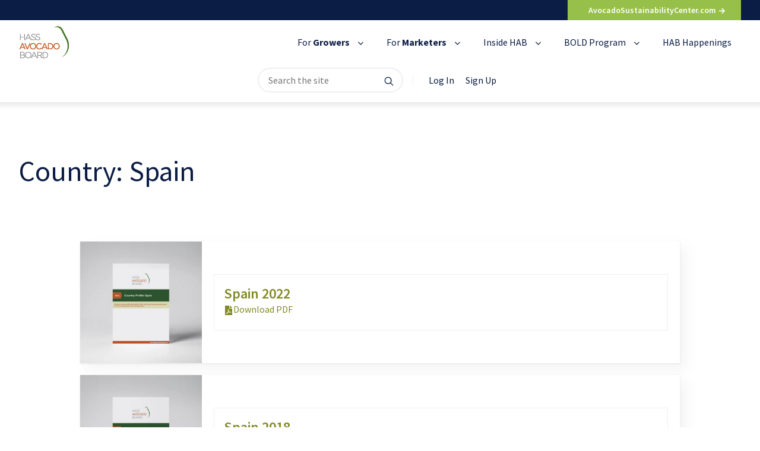

--- FILE ---
content_type: text/html; charset=UTF-8
request_url: https://hassavocadoboard.com/countries/spain/
body_size: 27622
content:
<!DOCTYPE html>
<html lang="en-US">
<head>
	<meta charset="UTF-8">
	<meta name="viewport" content="width=device-width, initial-scale=1">
	<link rel="profile" href="http://gmpg.org/xfn/11">

		<script>(function(w,d,s,l,i){w[l]=w[l]||[];w[l].push({'gtm.start':
	new Date().getTime(),event:'gtm.js'});var f=d.getElementsByTagName(s)[0],
	j=d.createElement(s),dl=l!='dataLayer'?'&l='+l:'';j.async=true;j.src=
	'https://www.googletagmanager.com/gtm.js?id='+i+dl;f.parentNode.insertBefore(j,f);
	})(window,document,'script','dataLayer','GTM-PWLXRBC');</script>
	
	
	<script>
const habDL = {"account_status":"visitor","page_location":"https:\/\/hassavocadoboard.com\/?hab_profile=spain-2022","hab_page_title":"Spain 2022","user_role":"","user_type":"","email_subscriber":"","download_category":"country profiles and market reviews"};
window.dataLayer = window.dataLayer || [];
dataLayer.push( habDL );
</script><meta name='robots' content='index, follow, max-image-preview:large, max-snippet:-1, max-video-preview:-1' />
	<style>img:is([sizes="auto" i], [sizes^="auto," i]) { contain-intrinsic-size: 3000px 1500px }</style>
	
	<!-- This site is optimized with the Yoast SEO Premium plugin v21.7 (Yoast SEO v26.4) - https://yoast.com/wordpress/plugins/seo/ -->
	<title>Spain Archives - Hass Avocado Board</title>
	<link rel="canonical" href="https://hassavocadoboard.com/countries/spain/" />
	<meta property="og:locale" content="en_US" />
	<meta property="og:type" content="article" />
	<meta property="og:title" content="Spain Archives" />
	<meta property="og:url" content="https://hassavocadoboard.com/countries/spain/" />
	<meta property="og:site_name" content="Hass Avocado Board" />
	<meta name="twitter:card" content="summary_large_image" />
	<script type="application/ld+json" class="yoast-schema-graph">{"@context":"https://schema.org","@graph":[{"@type":"CollectionPage","@id":"https://hassavocadoboard.com/countries/spain/","url":"https://hassavocadoboard.com/countries/spain/","name":"Spain Archives - Hass Avocado Board","isPartOf":{"@id":"https://hassavocadoboard.com/#website"},"primaryImageOfPage":{"@id":"https://hassavocadoboard.com/countries/spain/#primaryimage"},"image":{"@id":"https://hassavocadoboard.com/countries/spain/#primaryimage"},"thumbnailUrl":"https://hassavocadoboard.com/wp-content/uploads/hass-avocado-board-cover-cirad-2022-spain.jpg","breadcrumb":{"@id":"https://hassavocadoboard.com/countries/spain/#breadcrumb"},"inLanguage":"en-US"},{"@type":"ImageObject","inLanguage":"en-US","@id":"https://hassavocadoboard.com/countries/spain/#primaryimage","url":"https://hassavocadoboard.com/wp-content/uploads/hass-avocado-board-cover-cirad-2022-spain.jpg","contentUrl":"https://hassavocadoboard.com/wp-content/uploads/hass-avocado-board-cover-cirad-2022-spain.jpg","width":748,"height":748},{"@type":"BreadcrumbList","@id":"https://hassavocadoboard.com/countries/spain/#breadcrumb","itemListElement":[{"@type":"ListItem","position":1,"name":"Home","item":"https://hassavocadoboard.com/"},{"@type":"ListItem","position":2,"name":"Spain"}]},{"@type":"WebSite","@id":"https://hassavocadoboard.com/#website","url":"https://hassavocadoboard.com/","name":"Hass Avocado Board","description":"Hass Avocado Board","potentialAction":[{"@type":"SearchAction","target":{"@type":"EntryPoint","urlTemplate":"https://hassavocadoboard.com/?s={search_term_string}"},"query-input":{"@type":"PropertyValueSpecification","valueRequired":true,"valueName":"search_term_string"}}],"inLanguage":"en-US"}]}</script>
	<!-- / Yoast SEO Premium plugin. -->


<link rel='dns-prefetch' href='//www.google.com' />
<link rel='dns-prefetch' href='//fonts.googleapis.com' />
<link rel="alternate" type="application/rss+xml" title="Hass Avocado Board &raquo; Feed" href="https://hassavocadoboard.com/feed/" />
<link rel="alternate" type="application/rss+xml" title="Hass Avocado Board &raquo; Spain Country Feed" href="https://hassavocadoboard.com/countries/spain/feed/" />
<link rel='stylesheet' id='wp-block-library-css' href='https://hassavocadoboard.com/wp-includes/css/dist/block-library/style.min.css?ver=6.7.4' type='text/css' media='all' />
<link rel='stylesheet' id='edsanimate-block-style-css' href='https://hassavocadoboard.com/wp-content/plugins/animate-it/assets/css/block-style.css?ver=1724788193' type='text/css' media='all' />
<link rel='stylesheet' id='wp-components-css' href='https://hassavocadoboard.com/wp-includes/css/dist/components/style.min.css?ver=6.7.4' type='text/css' media='all' />
<link rel='stylesheet' id='wp-preferences-css' href='https://hassavocadoboard.com/wp-includes/css/dist/preferences/style.min.css?ver=6.7.4' type='text/css' media='all' />
<link rel='stylesheet' id='wp-block-editor-css' href='https://hassavocadoboard.com/wp-includes/css/dist/block-editor/style.min.css?ver=6.7.4' type='text/css' media='all' />
<link rel='stylesheet' id='popup-maker-block-library-style-css' href='https://hassavocadoboard.com/wp-content/plugins/popup-maker/dist/packages/block-library-style.css?ver=dbea705cfafe089d65f1' type='text/css' media='all' />
<style id='classic-theme-styles-inline-css' type='text/css'>
/*! This file is auto-generated */
.wp-block-button__link{color:#fff;background-color:#32373c;border-radius:9999px;box-shadow:none;text-decoration:none;padding:calc(.667em + 2px) calc(1.333em + 2px);font-size:1.125em}.wp-block-file__button{background:#32373c;color:#fff;text-decoration:none}
</style>
<style id='global-styles-inline-css' type='text/css'>
:root{--wp--preset--aspect-ratio--square: 1;--wp--preset--aspect-ratio--4-3: 4/3;--wp--preset--aspect-ratio--3-4: 3/4;--wp--preset--aspect-ratio--3-2: 3/2;--wp--preset--aspect-ratio--2-3: 2/3;--wp--preset--aspect-ratio--16-9: 16/9;--wp--preset--aspect-ratio--9-16: 9/16;--wp--preset--color--black: #000000;--wp--preset--color--cyan-bluish-gray: #abb8c3;--wp--preset--color--white: #ffffff;--wp--preset--color--pale-pink: #f78da7;--wp--preset--color--vivid-red: #cf2e2e;--wp--preset--color--luminous-vivid-orange: #ff6900;--wp--preset--color--luminous-vivid-amber: #fcb900;--wp--preset--color--light-green-cyan: #7bdcb5;--wp--preset--color--vivid-green-cyan: #00d084;--wp--preset--color--pale-cyan-blue: #8ed1fc;--wp--preset--color--vivid-cyan-blue: #0693e3;--wp--preset--color--vivid-purple: #9b51e0;--wp--preset--gradient--vivid-cyan-blue-to-vivid-purple: linear-gradient(135deg,rgba(6,147,227,1) 0%,rgb(155,81,224) 100%);--wp--preset--gradient--light-green-cyan-to-vivid-green-cyan: linear-gradient(135deg,rgb(122,220,180) 0%,rgb(0,208,130) 100%);--wp--preset--gradient--luminous-vivid-amber-to-luminous-vivid-orange: linear-gradient(135deg,rgba(252,185,0,1) 0%,rgba(255,105,0,1) 100%);--wp--preset--gradient--luminous-vivid-orange-to-vivid-red: linear-gradient(135deg,rgba(255,105,0,1) 0%,rgb(207,46,46) 100%);--wp--preset--gradient--very-light-gray-to-cyan-bluish-gray: linear-gradient(135deg,rgb(238,238,238) 0%,rgb(169,184,195) 100%);--wp--preset--gradient--cool-to-warm-spectrum: linear-gradient(135deg,rgb(74,234,220) 0%,rgb(151,120,209) 20%,rgb(207,42,186) 40%,rgb(238,44,130) 60%,rgb(251,105,98) 80%,rgb(254,248,76) 100%);--wp--preset--gradient--blush-light-purple: linear-gradient(135deg,rgb(255,206,236) 0%,rgb(152,150,240) 100%);--wp--preset--gradient--blush-bordeaux: linear-gradient(135deg,rgb(254,205,165) 0%,rgb(254,45,45) 50%,rgb(107,0,62) 100%);--wp--preset--gradient--luminous-dusk: linear-gradient(135deg,rgb(255,203,112) 0%,rgb(199,81,192) 50%,rgb(65,88,208) 100%);--wp--preset--gradient--pale-ocean: linear-gradient(135deg,rgb(255,245,203) 0%,rgb(182,227,212) 50%,rgb(51,167,181) 100%);--wp--preset--gradient--electric-grass: linear-gradient(135deg,rgb(202,248,128) 0%,rgb(113,206,126) 100%);--wp--preset--gradient--midnight: linear-gradient(135deg,rgb(2,3,129) 0%,rgb(40,116,252) 100%);--wp--preset--font-size--small: 13px;--wp--preset--font-size--medium: 20px;--wp--preset--font-size--large: 36px;--wp--preset--font-size--x-large: 42px;--wp--preset--spacing--20: 0.44rem;--wp--preset--spacing--30: 0.67rem;--wp--preset--spacing--40: 1rem;--wp--preset--spacing--50: 1.5rem;--wp--preset--spacing--60: 2.25rem;--wp--preset--spacing--70: 3.38rem;--wp--preset--spacing--80: 5.06rem;--wp--preset--shadow--natural: 6px 6px 9px rgba(0, 0, 0, 0.2);--wp--preset--shadow--deep: 12px 12px 50px rgba(0, 0, 0, 0.4);--wp--preset--shadow--sharp: 6px 6px 0px rgba(0, 0, 0, 0.2);--wp--preset--shadow--outlined: 6px 6px 0px -3px rgba(255, 255, 255, 1), 6px 6px rgba(0, 0, 0, 1);--wp--preset--shadow--crisp: 6px 6px 0px rgba(0, 0, 0, 1);}:where(.is-layout-flex){gap: 0.5em;}:where(.is-layout-grid){gap: 0.5em;}body .is-layout-flex{display: flex;}.is-layout-flex{flex-wrap: wrap;align-items: center;}.is-layout-flex > :is(*, div){margin: 0;}body .is-layout-grid{display: grid;}.is-layout-grid > :is(*, div){margin: 0;}:where(.wp-block-columns.is-layout-flex){gap: 2em;}:where(.wp-block-columns.is-layout-grid){gap: 2em;}:where(.wp-block-post-template.is-layout-flex){gap: 1.25em;}:where(.wp-block-post-template.is-layout-grid){gap: 1.25em;}.has-black-color{color: var(--wp--preset--color--black) !important;}.has-cyan-bluish-gray-color{color: var(--wp--preset--color--cyan-bluish-gray) !important;}.has-white-color{color: var(--wp--preset--color--white) !important;}.has-pale-pink-color{color: var(--wp--preset--color--pale-pink) !important;}.has-vivid-red-color{color: var(--wp--preset--color--vivid-red) !important;}.has-luminous-vivid-orange-color{color: var(--wp--preset--color--luminous-vivid-orange) !important;}.has-luminous-vivid-amber-color{color: var(--wp--preset--color--luminous-vivid-amber) !important;}.has-light-green-cyan-color{color: var(--wp--preset--color--light-green-cyan) !important;}.has-vivid-green-cyan-color{color: var(--wp--preset--color--vivid-green-cyan) !important;}.has-pale-cyan-blue-color{color: var(--wp--preset--color--pale-cyan-blue) !important;}.has-vivid-cyan-blue-color{color: var(--wp--preset--color--vivid-cyan-blue) !important;}.has-vivid-purple-color{color: var(--wp--preset--color--vivid-purple) !important;}.has-black-background-color{background-color: var(--wp--preset--color--black) !important;}.has-cyan-bluish-gray-background-color{background-color: var(--wp--preset--color--cyan-bluish-gray) !important;}.has-white-background-color{background-color: var(--wp--preset--color--white) !important;}.has-pale-pink-background-color{background-color: var(--wp--preset--color--pale-pink) !important;}.has-vivid-red-background-color{background-color: var(--wp--preset--color--vivid-red) !important;}.has-luminous-vivid-orange-background-color{background-color: var(--wp--preset--color--luminous-vivid-orange) !important;}.has-luminous-vivid-amber-background-color{background-color: var(--wp--preset--color--luminous-vivid-amber) !important;}.has-light-green-cyan-background-color{background-color: var(--wp--preset--color--light-green-cyan) !important;}.has-vivid-green-cyan-background-color{background-color: var(--wp--preset--color--vivid-green-cyan) !important;}.has-pale-cyan-blue-background-color{background-color: var(--wp--preset--color--pale-cyan-blue) !important;}.has-vivid-cyan-blue-background-color{background-color: var(--wp--preset--color--vivid-cyan-blue) !important;}.has-vivid-purple-background-color{background-color: var(--wp--preset--color--vivid-purple) !important;}.has-black-border-color{border-color: var(--wp--preset--color--black) !important;}.has-cyan-bluish-gray-border-color{border-color: var(--wp--preset--color--cyan-bluish-gray) !important;}.has-white-border-color{border-color: var(--wp--preset--color--white) !important;}.has-pale-pink-border-color{border-color: var(--wp--preset--color--pale-pink) !important;}.has-vivid-red-border-color{border-color: var(--wp--preset--color--vivid-red) !important;}.has-luminous-vivid-orange-border-color{border-color: var(--wp--preset--color--luminous-vivid-orange) !important;}.has-luminous-vivid-amber-border-color{border-color: var(--wp--preset--color--luminous-vivid-amber) !important;}.has-light-green-cyan-border-color{border-color: var(--wp--preset--color--light-green-cyan) !important;}.has-vivid-green-cyan-border-color{border-color: var(--wp--preset--color--vivid-green-cyan) !important;}.has-pale-cyan-blue-border-color{border-color: var(--wp--preset--color--pale-cyan-blue) !important;}.has-vivid-cyan-blue-border-color{border-color: var(--wp--preset--color--vivid-cyan-blue) !important;}.has-vivid-purple-border-color{border-color: var(--wp--preset--color--vivid-purple) !important;}.has-vivid-cyan-blue-to-vivid-purple-gradient-background{background: var(--wp--preset--gradient--vivid-cyan-blue-to-vivid-purple) !important;}.has-light-green-cyan-to-vivid-green-cyan-gradient-background{background: var(--wp--preset--gradient--light-green-cyan-to-vivid-green-cyan) !important;}.has-luminous-vivid-amber-to-luminous-vivid-orange-gradient-background{background: var(--wp--preset--gradient--luminous-vivid-amber-to-luminous-vivid-orange) !important;}.has-luminous-vivid-orange-to-vivid-red-gradient-background{background: var(--wp--preset--gradient--luminous-vivid-orange-to-vivid-red) !important;}.has-very-light-gray-to-cyan-bluish-gray-gradient-background{background: var(--wp--preset--gradient--very-light-gray-to-cyan-bluish-gray) !important;}.has-cool-to-warm-spectrum-gradient-background{background: var(--wp--preset--gradient--cool-to-warm-spectrum) !important;}.has-blush-light-purple-gradient-background{background: var(--wp--preset--gradient--blush-light-purple) !important;}.has-blush-bordeaux-gradient-background{background: var(--wp--preset--gradient--blush-bordeaux) !important;}.has-luminous-dusk-gradient-background{background: var(--wp--preset--gradient--luminous-dusk) !important;}.has-pale-ocean-gradient-background{background: var(--wp--preset--gradient--pale-ocean) !important;}.has-electric-grass-gradient-background{background: var(--wp--preset--gradient--electric-grass) !important;}.has-midnight-gradient-background{background: var(--wp--preset--gradient--midnight) !important;}.has-small-font-size{font-size: var(--wp--preset--font-size--small) !important;}.has-medium-font-size{font-size: var(--wp--preset--font-size--medium) !important;}.has-large-font-size{font-size: var(--wp--preset--font-size--large) !important;}.has-x-large-font-size{font-size: var(--wp--preset--font-size--x-large) !important;}
:where(.wp-block-post-template.is-layout-flex){gap: 1.25em;}:where(.wp-block-post-template.is-layout-grid){gap: 1.25em;}
:where(.wp-block-columns.is-layout-flex){gap: 2em;}:where(.wp-block-columns.is-layout-grid){gap: 2em;}
:root :where(.wp-block-pullquote){font-size: 1.5em;line-height: 1.6;}
</style>
<link rel='stylesheet' id='edsanimate-animo-css-css' href='https://hassavocadoboard.com/wp-content/plugins/animate-it/assets/css/animate-animo.css?ver=6.7.4' type='text/css' media='all' />
<link rel='stylesheet' id='hab-mc-data-css' href='https://hassavocadoboard.com/wp-content/plugins/hab-mc-data/public/css/hab-mc-data-public.css?ver=1.0.0' type='text/css' media='all' />
<link rel='stylesheet' id='typography-css' href='https://fonts.googleapis.com/css?family=Source+Sans+Pro%3A200%2C200i%2C300%2C300i%2C400%2C400i%2C600%2C600i%2C700%2C700i%2C900&#038;ver=6.7.4' type='text/css' media='all' />
<link rel='stylesheet' id='hab-style-css' href='https://hassavocadoboard.com/wp-content/themes/hass-avocado-board/assets/css/style.css?ver=1744833032' type='text/css' media='all' />
<link rel='stylesheet' id='hab-print-css' href='https://hassavocadoboard.com/wp-content/themes/hass-avocado-board/assets/css/print.css?ver=1701200864' type='text/css' media='print' />
<script type="text/javascript" id="jquery-core-js-extra">
/* <![CDATA[ */
var hab = {"ajaxurl":"https:\/\/hassavocadoboard.com\/wp-admin\/admin-ajax.php","themeurl":"https:\/\/hassavocadoboard.com\/wp-content\/themes\/hass-avocado-board","load_more":"Load More","loading":"Loading...","pdf_request":"","paged":"0","per_page":"12","permalink":"https:\/\/hassavocadoboard.com\/?hab_profile=spain-2022","is_main":"1"};
/* ]]> */
</script>
<script type="text/javascript" src="https://hassavocadoboard.com/wp-includes/js/jquery/jquery.min.js?ver=3.7.1" id="jquery-core-js"></script>
<script type="text/javascript" src="https://hassavocadoboard.com/wp-includes/js/jquery/jquery-migrate.min.js?ver=3.4.1" id="jquery-migrate-js"></script>
<script type="text/javascript" src="https://hassavocadoboard.com/wp-content/plugins/hab-mc-data/public/js/hab-mc-data-public.js?ver=1.0.0" id="hab-mc-data-js"></script>
<link rel="https://api.w.org/" href="https://hassavocadoboard.com/wp-json/" /><style>
.som-password-error-message,
.som-password-sent-message {
	background-color: #2679ce;
	border-color: #2679ce;
}
</style>
<meta name="p:domain_verify" content="d649eaf487cd45cc862b4b2f3a907739"/><style type="text/css">.recentcomments a{display:inline !important;padding:0 !important;margin:0 !important;}</style><link rel="icon" href="https://hassavocadoboard.com/wp-content/uploads/cropped-hab-avocado-favicon-lg-32x32.png" sizes="32x32" />
<link rel="icon" href="https://hassavocadoboard.com/wp-content/uploads/cropped-hab-avocado-favicon-lg-192x192.png" sizes="192x192" />
<link rel="apple-touch-icon" href="https://hassavocadoboard.com/wp-content/uploads/cropped-hab-avocado-favicon-lg-180x180.png" />
<meta name="msapplication-TileImage" content="https://hassavocadoboard.com/wp-content/uploads/cropped-hab-avocado-favicon-lg-270x270.png" />
		<style type="text/css" id="wp-custom-css">
			/*temp fix?*/.bg-navy-dark{color:white;}

.updates a {
    width: 100%;
  }
a.copy {margin:-52px  0px  0px !important;}
.meeting-details a.webinarReg{display:none;}
a.webinarReg{display:inline;}

/*Home Page tools and registration video row */

.register-wrap{max-width:560px;}

.register-info{max-width:450px; margin:0 auto;}

#rightTools{margin-left: 30px;}
.rightTool{height:100%; display:flex; align-items:center; justify-content:center;}

.rightTool .icon{width: 70px;
    height: 70px; padding-bottom:10px;}


@media only screen and (max-width:1200px){
#rightTools{margin-left: -8px;}
}

@media only screen and (max-width:640px){
.rightTool .icon{width: 70px;
    height: 70px; padding-bottom:0px;}
	.regTools{padding-bottom:0px}
}




.download-dropdown select {

border: 0.5px solid rgba(98,98,98,0.2);
border-right: 0px;  
padding: 0 14px;
background-color: rgb(248, 248, 248);
	    max-width: 200px;
}


button#reset-pass-submit {
    margin-top: 20px;
}


.som-password-error-message, .som-password-sent-message {
    background-color: var(--olive-dark);
    border-color: var(--olive-dark);
	padding: 5px;
	color: #ffffff;
} 


a.survey-popup-link {
    z-index: 9;
}
input#input_11_3_other {
    font-size: 0.9rem;
	
}
input#choice_11_3_3 {
    position: relative;
    top: -6px;
}

input#input_11_3_other {
    border: solid 1px #efefef;
    border-radius: 3px;
    margin-left: 0px;
}






/*Fix login form on mobile */
.form-container {
width: 90vw;
}
.register-wrap .register-title {line-height: 1;}


@media (max-width: 40rem) {
	.register-wrap .register-title {
		font-size: 2em;
}
}

@media only screen and (max-width: 641px){
.gform_wrapper ul.gfield_radio li label {
    width: 40%;
}
}









/*-----*/

/*Fix updates row if you use an svg icon */

.updates .icon-wrap .icon {
position: relative;
color: #ffffff;
font-size: 1.6rem;
top: 5px;
}

/*For updates row page element */
.gform_wrapper h3 {
font-weight: 800 !important;
}

.ue-block {
	display: flex;
	align-items: center;
}




section.box-shadow {
box-shadow: 0 0 10px 5px rgba(0,0,0,0.1);
z-index: 1;}


/*marketers and growers title area */



.title-area .box1 {align-self: flex-end;order: 1;}


.title-area .box2 {order: 0;}

/*hide img on mobile*/
.title-area .box1 img {
max-height: 400px;
position: relative;
vertical-align: bottom;
display: none;}


@media (min-width: 40em) {
.title-area {text-align: left;}
.title-area .box1 img {max-height: 600px;}
.title-area .box1 {order: 0;}
.title-area .box2 {order: 1;}
.title-area .box1 img {	display: inline-block;
	}
}

@media (min-width: 52em) {
	.title-xl {
	font-size: 4rem;	
}
}

@media (min-width: 64em) {
	.title-xl {
	font-size: 5rem;	
}
}


@media (min-width: 70em) {
.title-area .row {
min-height: 60vh;
max-width: 75em;
margin: auto;
}
.title-area .box1 img {
max-width: 80%;
left: 100px;
}
}



/*Fix blur on scale for large buttons*/
a:hover.boxed-link .center-boxed {
-webkit-transform: scale(1.05) translateZ(0);
transform: scale(1.05) translateZ(0);
backface-visibility: hidden;
-webkit-font-smoothing: subpixel-antialiased;
box-shadow: 10px 10px 20px rgba(0, 0, 0, 0.1), 0px 1px 3px 0px rgba(152, 152, 152, 0.7);
}


a:hover.boxed-link .center-boxed h4 {
-webkit-transform: scale(1.2,0) translateZ(0);
transform: scale(1.06,0) translateZ(0);
transform: perspective(1px) translateZ(0);
-webkit-filter: blur(0);
backface-visibility: hidden;
-webkit-font-smoothing: subpixel-antialiased;
}




.row-border {
	border-top: solid 2px #f2f2f2;
	border-bottom: solid 2px #f2f2f2;
}

.lg-links {
	margin: auto;
	background-color: #ffffff;
}



/*HAB Happenings banner graphics*/

.hhHeadText img{
	width:100%;
}

.hhHeadAvo img{
	max-height:500px;
}

@media only screen and (max-width:480px){

	.hhHeadText{
	padding-top:0;
}
	
	.hhHeadAvo img{
	max-height:200px;
}
	
}

/*Give a screen to the HAB Happenings hero banner*/

.full-width.pd-xl.bg-grey.bg-image{
		background-color:rgba(0, 0, 0,.25)  !important;
	background-blend-mode: multiply;

}


blockquote{
	outline: 0px solid red;
	margin:50px;
	font-style:italic;
}


/*Special styling for HH WAC post*/

#eeWACpicMob{
	display:none;
}

@media only screen and (max-width:831px){
#eeWACpic{
	display:none;
}

#eeWACpicMob{
	display:initial;
}
}


/*HAB Effect form styling*/

#habEffectForm{
color:white;
}

#habEffectForm li{
	margin:0px;

}

#habEffectForm label{
	margin:0px;
	padding:0px;
}


#habEffectForm input{
	margin:0px;
}

#habEffectForm input#choice_12_5_1{
	margin:0px !important;
	padding:0px;
}

#field_12_5 .gfield_label{
	margin-top:30px;
}

#gform_submit_button_12{
background: #ffffff;
color:#828b22;
}

#signUp{
	font-size:35px; 
	line-height:1.15em; 
	font-weight:bold; 
	color:white;
}

#signUpCont{
	padding:0px 45px;
	display:flex;
	align-items:center;
}

#HIphone{
	max-width:165px;
	transform:rotate(-6deg);
	
}

#HIphoneCont{
text-align:center;
	display:flex;
	align-items:center;
}

#habEffectForm{
	padding: 0px 30px;
}

#avo1990sMob{
	display:none;
}

.programImg{
	margin-bottom:30px;
}

#habAssessments{
	margin-bottom:40px;
	padding:15px;
}

#assessment85{
	border:3px solid #AFB329;
	padding:20px;
}

#assessmentConnect{
	display:flex;
	align-items:center;
	text-align:center;	
	padding:0px;
}

#assessment15{
	background-color:#2F5830;
	color:white;
	padding:20px;
}

.memberLogo{
    padding: 10px !important;
	text-align:center;
	display: flex;
  justify-content: center;
  align-items: center;
}

	#connectorVert{
	display:none;
	}
	
#hpIcon{
	max-width:100px;
}

#avoEmoji{
	max-width:25px;
	position:relative;
	top:5px;
	left:5px;
}

@media only screen and (max-width:1200px){
	#habEffectForm{
	margin-top:20px;
}
		.memberLogo{
	padding:20px 5px 0px;
}
}


@media only screen and (max-width:831px){
	.formCont{
		margin:10px auto;
		padding:10px !important;
	}

	#HIphone{
	max-width:125px;
}
	
	#HIphoneCont{
text-align:center;
	display:initial;
}
	
	#signUp{
	font-size:28px; 
	text-align:center;
}

	.promotionImgMob{
		max-width:300px;
	}
	
#avo1990sMob{
	display:initial;
	margin:20px 0px;
}
	
	#avo1990s{
	display:none;
}
	
	.h2-title.habEffect{
		margin-bottom:20px !important;
	}
	
	#assessment85, #assessment15{
		text-align:center;
}
	
		#assessment85{
background-color:#f7f7f7;
}
	
	#assessmentConnect{
		max-height:200px;
		text-align:center;
		display:initial;		
}

	#connectorVert{
	display:initial;
		height:100%;
	}
	
	#connector{
	display:none;
	}
	
	.h2-title.habEffect{
		padding:40px 0px 0px !important;
	}
	
		.memberLogo img{
		max-width:110px;
	}
	
}

		.memberLogo.CAB img{
		max-width:100px;
	}


@media only screen and (min-width:1300px){

	.memberLogo img{
		width:70%;
	}
	
	}

@media only screen and (min-width:1200px){

	.memberLogo img{
		width:80%;
	}
	
	}

@media only screen and (min-width:832px) and (max-width:1000px){

	.memberLogo img{
		max-width:80px;
	}
	
		.memberLogo.CAB img{
		max-width:80px;
	}
	
}


@media only screen and (max-width:500px){

	.memberLogo img{
		max-width:95px;
	}
	
	.memberLogo.CAB p span{
		font-size:20px !important;
		margin: 0px !important;
		position:relative;
		top:-19px;
		
	}
	
	.memberLogo.CAB p span span{
		font-size:16px !important;
		position:relative;
		top:-5px;
	}
	
	#hpIcon{
		max-width:70px;
	}
	.h2-title.habEffect{
		font-size:24px;
	}
	
}



.iframeCont{
	position:relative;
	width:100%;	
	height:0;
	padding-bottom:56.25%

}

.iframeCont iframe{
	position:absolute;
	top:0;
	left:0;
	width:100%;
	height:100%;
}

/* HAB Effect Form */
#habEffectForm input {
	color:black;
}

/*HAB EFFECT HH STYLING*/

.beneCostRatioMob{
	display:none;
}

@media only screen and (max-width:831px){

.beneCostRatioMob{
	display:initial;
}	
	
.beneCostRatio{
	display:none;
}	
}



/*LOT HH post*/

#lotScreenShots, 
.lotMaterialsCont{
	position:relative;
}


#lotScreenShots img, .lotMaterialsCont img{
	position:absolute;
	top:0;
	left:0;
}



img.lotHome, img.avocado101{
	animation-name: loopHome;
  animation-duration: 12s;
	animation-iteration-count:infinite;
	animation-timing-function: ease;
	}

img.howTo, img.hhTools{
	opacity:0;
	animation-name: loopHowTo;
  animation-duration: 12s;
	animation-iteration-count:infinite;
	animation-timing-function: ease;
	}

img.recipes, img.goodFatsWorkbook{
	animation-name: loopRecipes;
  animation-duration: 12s;
	animation-iteration-count:infinite;
	opacity:0;
	animation-timing-function: ease;
}

@keyframes loopHome {
  0% {opacity:1;}
	25% {opacity:1;} 
	35% {opacity:0;}
	55% {opacity:0;} 
	65% {opacity:0;}
	90% {opacity:0;}
	100% {opacity:1;} 
}


@keyframes loopHowTo {
  0% {opacity:0;}
	25% {opacity:0;} 
	35% {opacity:1;}
	55% {opacity:1;} 
	65% {opacity:0;}
	90% {opacity:0;}
	100% {opacity:0;} 
}

@keyframes loopRecipes {
  0% {opacity:0;}
	25% {opacity:0;} 
	35% {opacity:0;}
	55% {opacity:0;} 
	65% {opacity:1;}
	90% {opacity:1;}
	100% {opacity:0;} 
}

.lotStuffMob{display:none;}

@media only screen and (max-width:823px)
{
	.lotStuffMob{display:initial;}
	.lotStuff{display:none;}
	
	}
	
/*padding text*/
.padLeft{padding-left:40px;}

.padRight{padding-right:40px;}
	
.pt-20{padding-top:20px;}
.pt-30{padding-top:30px;}
.pt-40{padding-top:40px;}

.pb-20{padding-bottom:20px;}
.pb-30{padding-bottom:30px;}
.pb-40{padding-bottom:40px;}

/*vertically centering text*/

.content_cent{
	display:flex;
	align-items:center;
}

.content_cent.left{
padding-right:40px;}


.content_cent.right{
padding-left:40px;}

@media only screen and (max-width:823px){
	.content_cent.left{
padding-right:0px;}


.content_cent.right{
padding-left:0px;}

.padLeft{padding-left:8px;}

.padRight{padding-right:8px;}
	
.pt-20{padding-top:0px;}
.pt-30{padding-top:0px;}
.pt-40{padding-top:0px;}

.pb-20{padding-bottom:0px;}
.pb-30{padding-bottom:0px;}
.pb-40{padding-bottom:0px;}



}


/*POPULAR INQUIRIES*/

.popularInquiries{
	padding-left:0px;
	padding-right:0px;
}

.popularInquiries div.collapsable h3.title a{
	padding:5px 25px !important;
	border-bottom:0px !important;
	color:#828B22;
	font-size:20px;
}


.popularInquiries div.collapsable P{
	padding:5px 25px !important;
}

.popularInquiries div.collapsable a svg.icon{
	padding:0 0 0 0px !important;
	
}

.popularInquiries div.content{
	padding:5px 50px 5px 0px !important;
	
}

.popularInquiries div.collapsable a:hover{
	background-color:initial;
}

.popularInquiries div.collapsable{
box-shadow:none;
	
	
}

@media only screen and (max-width:1200px){
.contactInfo div.info{
	margin-bottom:20px;
}
}

/* /POPULAR INQUIRIES */

.opMatrix{
	width:100%;
	max-width:340px;
	display:block;
	margin:0 auto;
}


/*KB - download blocks font weight change */

.h3-title-thin {
    font-weight: 600;
}

/*KB - Styling for new registration form and newsletter forms */
/*REGISTER FORM*/
.register_wrapper .grey-divider {
margin: 1em 0;
}

.register_wrapper .gform_body label.gfield_label, .register_wrapper .gform_body .gfield_label  {
font-weight: 600;
}

.register_wrapper h4.register-label {
margin-top: 0;
margin-bottom: 0;
font-weight: 300;
font-size: 30px
}


.register_wrapper fieldset.preferences {
display: block;
margin-top: -10px;
}

.register_wrapper .preferences legend {
opacity: 50%;
text-transform: uppercase;
}

.register_wrapper .preferences .gchoice.gchoice_3_44_2 {
margin-top: 6px;
}

.register_wrapper .top-align-checkbox .gfield-choice-input[value="Insights"] {
vertical-align: top;
margin-top: 4px;
}

.register_wrapper .top-align-checkbox .gfield-choice-input[value="Growers"] {
vertical-align: top;
margin-top: 4px;
}
.register_wrapper .gfield-choice-input[value="terms-conditions"] {
vertical-align: top;
margin-top: 5px;
}

.register_wrapper .ginput_complex.ginput_container_password span {
margin-bottom: 0px;
}

.register_wrapper .ginput_complex.ginput_container_password label {
margin-bottom: 12px;
font-style: italic;
}

/*NEWSLETTER FORM*/
.newsletter_wrapper .gform_body label.gfield_label {
font-weight: 600;
}
.newsletter_wrapper .gform_body .hab-custom-label legend {
font-weight: 600;
}
.newsletter_wrapper .gchoice .gfield-choice-input {
vertical-align: top;
margin-top: 4px;
}
.newsletter_wrapper .gfield_description {
font-style: italic;
font-size: 14px !important;
padding-bottom: 2px;
}
.newsletter_wrapper .hab-custom-label legend.gfield_label {
font-size: 18px;
font-weight: 600;
}
.newsletter_wrapper .hab-custom-label legend.gfield_label {
margin-bottom: 0px;
}
.newsletter_wrapper .grey-divider {
margin-top: 0.1em;
margin-bottom: 0.1em;
}
.newsletter_wrapper .hab-custom-label .gfield_checkbox div.gchoice {
padding-top: 6px;
}
.newsletter-wrapper #gform_submit_button_9 {
width: 100%;
}

.newsletter_wrapper .email-tooltip-wrap {
padding: 10px 0 20px;
position: relative;
}    
.newsletter_wrapper .email-tooltip {
background: #828B22;
border-radius: 5px 5px 5px 0;
font-size: 1rem;
font-weight: 700;
letter-spacing: 0.2em;
padding: 16px 26px;
position: absolute;
left: calc(50% - 40px); 
text-transform: uppercase;
top: -40px;
}
.newsletter_wrapper .email-tooltip::after {
border-width: 20px 20px 0 0;
border-style: solid;
border-color: #707723 transparent transparent;
bottom: -20px;
content: '';
height: 0;
left: 0;
position: absolute;
width: 0;
}   
.newsletter_wrapper .email-tooltip img.envelope {
width: 35px;
}


.updates-wrap .newsletter_wrapper .email-tooltip {
background: #828B22;
border-radius: 5px 5px 5px 0;
font-size: 1rem;
font-weight: 700;
letter-spacing: 0.2em;
padding: 10px 20px 6px 20px;
position: absolute;
left: calc(50% - 40px);
text-transform: uppercase;
top: 4px;
}

.updates-wrap .newsletter_wrapper .email-tooltip-wrap {
padding: 40px 0 20px;
position: relative;
}


/*KB - centering button on registration form*/
.register_wrapper .button-grow, .lostpassword-submit .button, .register_wrapper .gform_footer input[type=submit].gform_button {margin: auto;}


/*KB - fixes for updates and resources*/
.updates-email .h2-title, .email-block .h2-title {
    font-size: 2em;
    font-weight: 900;
    line-height: 1.1;
    text-transform: uppercase;
}


/*KB - Nomination Bubble Popup*/
.nomination-bubble a img{transform:perspective(1px) translateZ(0);transition-duration:.5s}.n.nomination-bubble a img{transform:perspective(1px) translateZ(0);transition-duration:.5s}.nomination-bubble a:hover img{transform:scale(1.05)}#pum-27731 button.pum-close.popmake-close:before{content:'';width:12px;height:12px;background-image:url("data:image/svg+xml,%3Csvg xmlns='http://www.w3.org/2000/svg' width='15' height='15' viewBox='0 0 50 50' overflow='visible' stroke='%23343D43' stroke-width='10' stroke-linecap='round' %3E%3Cline x2='50' y2='50' /%3E%3Cline x1='50' y2='50' /%3E%3C/svg%3E");display:block;background-size:contain;background-repeat:no-repeat;position:absolute;top:9px;right:8px}#pum-27731 button.pum-close{transform:perspective(1px) translateZ(0);transition-duration:.5s}#pum-27731 button.pum-close:hover{transform:scale(1.05)}omination-bubble a:hover img{transform:scale(1.05)}#pum-26895 button.pum-close.popmake-close:before{content:'';width:12px;height:12px;background-image:url("data:image/svg+xml,%3Csvg xmlns='http://www.w3.org/2000/svg' width='15' height='15' viewBox='0 0 50 50' overflow='visible' stroke='%23343D43' stroke-width='10' stroke-linecap='round' %3E%3Cline x2='50' y2='50' /%3E%3Cline x1='50' y2='50' /%3E%3C/svg%3E");display:block;background-size:contain;background-repeat:no-repeat;position:absolute;top:9px;right:8px}#pum-26895 button.pum-close{transform:perspective(1px) translateZ(0);transition-duration:.5s}#pum-26895 button.pum-close:hover{transform:scale(1.05)}


/*popup theme hab default*/
html.pum-open.pum-open-overlay.pum-open-scrollable body > [aria-hidden] {padding-right: 0;}.pum-theme-hab-default .pum-container {padding: 30px 20px;}.pum-theme-hab-default .pum-content + .pum-close:before {content: '';display: block;font-size: 0;line-height: 0;background-repeat: no-repeat;background-size: contain;background-image: url("data:image/svg+xml,%3Csvg xmlns='http://www.w3.org/2000/svg' viewBox='0 0 20 20'%3E%3Cpath fill='%23FFFFFF' transform='translate(-11.285 -11.289)' d='M23.655,21.289,30.8,14.144a1.674,1.674,0,0,0-2.367-2.368l-7.143,7.145-7.143-7.145a1.674,1.674,0,1,0-2.367,2.368l7.143,7.145-7.143,7.145A1.674,1.674,0,0,0,14.145,30.8l7.143-7.145L28.431,30.8A1.674,1.674,0,0,0,30.8,28.434Z'%3E%3C/path%3E%3C/svg%3E");background-size: contain;width: 14px;height: 14px;position: absolute;top: 11px }

/*kb - top bar tweaks*/
.site-header .link-bar a {font-weight: 600;padding: 8px 25px 8px 35px;}

/*kb - bring header in front of display options*/
.site-header {z-index: 12;}

/*JG - top bar tweaks*/
.site-header .link-bar {background:#0B1D44;}
.site-header .link-bar a {background:#96C049;}
.site-header .link-bar a .icon {
    fill: white;
}		</style>
		</head>

<body class="archive tax-hab_profile_country term-spain term-704 stick-header">
<noscript><iframe src="https://www.googletagmanager.com/ns.html?id=GTM-PWLXRBC" height="0" width="0" style="display:none;visibility:hidden"></iframe></noscript>
<div id="page" class="site">
	<a class="skip-link screen-reader-text" href="#content">Skip to content</a>

	<header id="masthead" class="site-header" role="banner">
		<div class="link-bar">
			<div class="container">
				<a href="https://sustainability.hassavocadoboard.com/?utm_source=hassavocadoboard&utm_medium=topbar&utm_campaign=tracking" target="_blank">AvocadoSustainabilityCenter.com <svg class="icon "><use xlink:href="#icon-arrow" /></svg></a>
			</div>
		</div>
		<div class="header-wrap">
			<div class="container">
				<button id="mobile-nav-toggle" class="mobile-nav-toggle">
					<div class="icon">
						<svg class="icon" id="icon-menu" aria-hidden="true" version="1.1" xmlns="http://www.w3.org/2000/svg" xmlns:xlink="http://www.w3.org/1999/xlink" x="0px" y="0px" viewBox="0 0 64 32">
							<path class="cross-one" d="M9.747 1.699h41.794c0 0 0.001 0 0.002 0 1.115 0 2.019 0.904 2.019 2.019 0 0.001 0 0.001 0 0.002v-0c0 1.115-0.904 2.019-2.019 2.019-0.001 0-0.001 0-0.002 0h-41.794c-1.115 0-2.019-0.904-2.019-2.019v0 0c0-0 0-0.001 0-0.002 0-1.115 0.904-2.019 2.019-2.019v0z"></path>
							<path class="cross-two" d="M9.747 25.941h41.794c0 0 0.001 0 0.002 0 1.115 0 2.019 0.904 2.019 2.019v0c0 0 0 0.001 0 0.002 0 1.115-0.904 2.019-2.019 2.019-0.001 0-0.001 0-0.002 0h-41.794c-1.115 0-2.019-0.904-2.019-2.019 0-0.001 0-0.001 0-0.002v0c0-1.115 0.904-2.019 2.019-2.019v0z"></path>
							<path class="cross-none" d="M4.019 13.819h55.162c1.116 0 2.021 0.905 2.021 2.021v0 0c0 1.116-0.905 2.021-2.021 2.021v0h-55.162c-1.116 0-2.021-0.905-2.021-2.021v0 0c0-1.116 0.905-2.021 2.021-2.021v0z"></path>
						</svg>
					</div>
				</button>
				<button id="mobile-search-toggle" class="mobile-search-toggle">
					<svg class="icon "><use xlink:href="#icon-search" /></svg>				</button>
				<div class="site-branding">
					<div class="branding-bar">
													<p class="site-title"><a href="https://hassavocadoboard.com" rel="home"><img src="https://hassavocadoboard.com/wp-content/themes/hass-avocado-board/assets/images/hab-logo.png" alt="Hass Avocado Board" srcset="https://hassavocadoboard.com/wp-content/themes/hass-avocado-board/assets/images/hab-logo.png 1x, https://hassavocadoboard.com/wp-content/themes/hass-avocado-board/assets/images/hab-logo-2x.png 2x" class="logo"></a></p>
											</div>
				</div>
				<nav id="site-navigation" class="main-navigation" role="navigation">
					<ul id="menu-main-menu" class="menu"><li id="menu-item-62" class="menu-item menu-item-type-custom menu-item-object-custom menu-item-has-children menu-item-62"><a href="#">For <strong>Growers</strong> <svg class="icon "><use xlink:href="#icon-angle" /></svg></a>
<ul class="sub-menu">
	<li id="menu-item-58" class="menu-item menu-item-type-post_type menu-item-object-page menu-item-58"><a href="https://hassavocadoboard.com/growers/">Overview: For Growers</a></li>
	<li id="menu-item-306" class="restrict menu-item menu-item-type-post_type menu-item-object-page menu-item-306"><a href="https://hassavocadoboard.com/volume-data-projections/">Volume Data &#038; Projections</a></li>
	<li id="menu-item-7537" class="restrict menu-item menu-item-type-post_type menu-item-object-page menu-item-7537"><a href="https://hassavocadoboard.com/category-data/">Category Data</a></li>
	<li id="menu-item-7529" class="restrict menu-item menu-item-type-post_type menu-item-object-page menu-item-7529"><a href="https://hassavocadoboard.com/global-trade-reports/">Global Trade Reports</a></li>
	<li id="menu-item-24169" class="restrict menu-item menu-item-type-post_type menu-item-object-page menu-item-24169"><a href="https://hassavocadoboard.com/research-insights/">Research &#038; Insights</a></li>
	<li id="menu-item-27211" class="restrict menu-item menu-item-type-post_type menu-item-object-page menu-item-27211"><a href="https://hassavocadoboard.com/webinars/">HAB Webinars</a></li>
	<li id="menu-item-13811" class="restrict menu-item menu-item-type-post_type menu-item-object-page menu-item-13811"><a href="https://hassavocadoboard.com/country-profiles-market-reviews/">Country Profiles &#038; Market Reviews</a></li>
	<li id="menu-item-23052" class="menu-item menu-item-type-post_type menu-item-object-page menu-item-23052"><a href="https://hassavocadoboard.com/avocado-quality-manual/">Avocado Quality Manual</a></li>
</ul>
</li>
<li id="menu-item-49" class="menu-item menu-item-type-custom menu-item-object-custom menu-item-has-children menu-item-49"><a href="#">For <strong>Marketers</strong> <svg class="icon "><use xlink:href="#icon-angle" /></svg></a>
<ul class="sub-menu">
	<li id="menu-item-60" class="menu-item menu-item-type-post_type menu-item-object-page menu-item-60"><a href="https://hassavocadoboard.com/marketers/">Overview: For Marketers</a></li>
	<li id="menu-item-535" class="restrict menu-item menu-item-type-post_type menu-item-object-page menu-item-535"><a href="https://hassavocadoboard.com/volume-data-projections/">Volume Data &#038; Projections</a></li>
	<li id="menu-item-7536" class="restrict menu-item menu-item-type-post_type menu-item-object-page menu-item-7536"><a href="https://hassavocadoboard.com/category-data/">Category Data</a></li>
	<li id="menu-item-24851" class="restrict menu-item menu-item-type-post_type menu-item-object-page menu-item-24851"><a href="https://hassavocadoboard.com/store-and-key-categories-tracker/">Store and Key Categories Tracker</a></li>
	<li id="menu-item-7528" class="restrict menu-item menu-item-type-post_type menu-item-object-page menu-item-7528"><a href="https://hassavocadoboard.com/global-trade-reports/">Global Trade Reports</a></li>
	<li id="menu-item-307" class="restrict menu-item menu-item-type-post_type menu-item-object-page menu-item-307"><a href="https://hassavocadoboard.com/regional-composite-reports/">Regional Composite Reports</a></li>
	<li id="menu-item-544" class="restrict menu-item menu-item-type-post_type menu-item-object-page menu-item-544"><a href="https://hassavocadoboard.com/research-insights/">Research &#038; Insights</a></li>
	<li id="menu-item-27212" class="restrict menu-item menu-item-type-post_type menu-item-object-page menu-item-27212"><a href="https://hassavocadoboard.com/webinars/">HAB Webinars</a></li>
	<li id="menu-item-13812" class="restrict menu-item menu-item-type-post_type menu-item-object-page menu-item-13812"><a href="https://hassavocadoboard.com/country-profiles-market-reviews/">Country Profiles &#038; Market Reviews</a></li>
	<li id="menu-item-23053" class="menu-item menu-item-type-post_type menu-item-object-page menu-item-23053"><a href="https://hassavocadoboard.com/avocado-quality-manual/">Avocado Quality Manual</a></li>
	<li id="menu-item-24709" class="menu-item menu-item-type-post_type menu-item-object-page menu-item-24709"><a href="https://hassavocadoboard.com/loveonetoday/">About Love One Today®</a></li>
</ul>
</li>
<li id="menu-item-40" class="menu-item menu-item-type-custom menu-item-object-custom menu-item-has-children menu-item-40"><a href="#">Inside HAB <svg class="icon "><use xlink:href="#icon-angle" /></svg></a>
<ul class="sub-menu">
	<li id="menu-item-31" class="menu-item menu-item-type-post_type menu-item-object-page menu-item-31"><a href="https://hassavocadoboard.com/inside-hab/">Overview: Who We Are</a></li>
	<li id="menu-item-33378" class="menu-item menu-item-type-post_type menu-item-object-page menu-item-33378"><a href="https://hassavocadoboard.com/inside-hab/haprio/">HAPRIO Impact</a></li>
	<li id="menu-item-9497" class="menu-item menu-item-type-post_type menu-item-object-page menu-item-9497"><a href="https://hassavocadoboard.com/inside-hab/accountability-transparency/">Accountability &#038; Transparency</a></li>
	<li id="menu-item-28011" class="menu-item menu-item-type-post_type menu-item-object-page menu-item-28011"><a href="https://hassavocadoboard.com/inside-hab/meetings/">Meetings and Events</a></li>
	<li id="menu-item-28013" class="menu-item menu-item-type-post_type menu-item-object-page menu-item-28013"><a href="https://hassavocadoboard.com/inside-hab/members/">Board Members &#038; Staff</a></li>
	<li id="menu-item-28012" class="menu-item menu-item-type-post_type menu-item-object-page menu-item-28012"><a href="https://hassavocadoboard.com/inside-hab/nominations/">Board Nominations</a></li>
	<li id="menu-item-34" class="menu-item menu-item-type-post_type menu-item-object-page menu-item-34"><a href="https://hassavocadoboard.com/inside-hab/rules-regulations/">Rules, Regulations &#038; Policies</a></li>
	<li id="menu-item-32" class="menu-item menu-item-type-post_type menu-item-object-page menu-item-32"><a href="https://hassavocadoboard.com/inside-hab/reports-evaluations/">Annual Reports &#038; Independent Evaluations</a></li>
	<li id="menu-item-48" class="menu-item menu-item-type-post_type menu-item-object-page current_page_parent menu-item-48"><a href="https://hassavocadoboard.com/press-releases/">Press Releases</a></li>
	<li id="menu-item-35" class="menu-item menu-item-type-post_type menu-item-object-page menu-item-35"><a href="https://hassavocadoboard.com/contact-us/">Contact Us</a></li>
</ul>
</li>
<li id="menu-item-25476" class="menu-item menu-item-type-post_type menu-item-object-page menu-item-has-children menu-item-25476"><a href="https://hassavocadoboard.com/bold-program/">BOLD Program <svg class="icon "><use xlink:href="#icon-angle" /></svg></a>
<ul class="sub-menu">
	<li id="menu-item-25475" class="menu-item menu-item-type-post_type menu-item-object-page menu-item-25475"><a href="https://hassavocadoboard.com/bold-program/">About the BOLD Program</a></li>
	<li id="menu-item-25473" class="menu-item menu-item-type-post_type menu-item-object-page menu-item-25473"><a href="https://hassavocadoboard.com/bold-benefits/">How BOLD Benefits the Industry</a></li>
	<li id="menu-item-25474" class="menu-item menu-item-type-post_type menu-item-object-page menu-item-25474"><a href="https://hassavocadoboard.com/bold-application-process/">The BOLD Application Process</a></li>
	<li id="menu-item-25472" class="menu-item menu-item-type-post_type menu-item-object-page menu-item-25472"><a href="https://hassavocadoboard.com/bold-classes/">BOLD Classes</a></li>
</ul>
</li>
<li id="menu-item-14194" class="menu-item menu-item-type-custom menu-item-object-custom menu-item-14194"><a href="https://hassavocadoboard.com/happenings">HAB Happenings</a></li>
<li id="menu-item-31702" class="multisite-nav menu-item menu-item-type-custom menu-item-object-custom menu-item-31702"><a href="https://sustainability.hassavocadoboard.com">AvocadoSustainabilityCenter.com</a></li>
</ul>				</nav>
				<div class="additional-menu">
						<form role="search" method="get" class="button-inside search-form" action="https://hassavocadoboard.com/" autocomplete="off" data-action="" data-post_type="">
		<label>
			<span class="screen-reader-text">Search for:</span>
			<input type="search" class="search-field" placeholder="Search the site" value="" name="s" title="Search for:" autocomplete="off"/>
		</label>
				<button type="submit" class="search-submit"><svg class="icon "><use xlink:href="#icon-search" /></svg><span class="sr-only">Search</span></button>
	</form>

	
											<div class="user-menu login-wrap">
							<a href="/login/" class="link">Log In</a>
							<a href="/register/" class="link">Sign Up</a>
						</div>
						
				</div>
			</div>
		</div>
	</header>

	<div id="content" class="site-content">

	<div id="primary" class="content-area">
		<main id="main" class="site-main" role="main">

		
						<header class="page-header pd-lg">
				<div class="container">
					<h1 class="page-title">Country: <span>Spain</span></h1>				</div>
			</header>
									<div class="archive-grid">
								<div class="container">
					<div id="grid-content" class="row">
						<div id="post-28354" class="col-xs-12 col-sm-10 col-sm-offset-1 grid-item post-28354 hab_profile type-hab_profile status-publish has-post-thumbnail hentry hab_profile_country-spain hab_profile_year-713">
		<div class="pdf-dl-card center-boxed profile-block">
			<div class="pdf-dl-card-wrap">
				<div class="thumbnail">
					<a href="https://hassavocadoboard.com/wp-content/uploads/hab-marketers-country-profiles-2022-spain.pdf" download="hab-marketers-country-profiles-2022-spain.pdf" data-filename="hab-marketers-country-profiles-2022-spain.pdf">
						<img width="300" height="300" src="https://hassavocadoboard.com/wp-content/uploads/hass-avocado-board-cover-cirad-2022-spain-300x300.jpg" class="img-responsive" alt="" decoding="async" fetchpriority="high" srcset="https://hassavocadoboard.com/wp-content/uploads/hass-avocado-board-cover-cirad-2022-spain-300x300.jpg 300w, https://hassavocadoboard.com/wp-content/uploads/hass-avocado-board-cover-cirad-2022-spain-600x600.jpg 600w, https://hassavocadoboard.com/wp-content/uploads/hass-avocado-board-cover-cirad-2022-spain-150x150.jpg 150w, https://hassavocadoboard.com/wp-content/uploads/hass-avocado-board-cover-cirad-2022-spain-700x700.jpg 700w, https://hassavocadoboard.com/wp-content/uploads/hass-avocado-board-cover-cirad-2022-spain.jpg 748w" sizes="(max-width: 300px) 100vw, 300px" />					</a>
				</div>
				<div class="content">
					<a href="https://hassavocadoboard.com/wp-content/uploads/hab-marketers-country-profiles-2022-spain.pdf" download="hab-marketers-country-profiles-2022-spain.pdf" class="content-wrap" data-filename="hab-marketers-country-profiles-2022-spain.pdf">
						<h3 class="h3-title-thin no-margin">Spain 2022</h3>
						<p><svg class="icon "><use xlink:href="#icon-file-pdf-solid" /></svg>Download PDF</p>
					</a>
				</div>
			</div>
		</div>
	</div>
	
		<div id="post-27236" class="col-xs-12 col-sm-10 col-sm-offset-1 grid-item post-27236 hab_profile type-hab_profile status-publish has-post-thumbnail hentry hab_profile_type-country-profile hab_profile_country-spain hab_profile_year-701">
		<div class="pdf-dl-card center-boxed profile-block">
			<div class="pdf-dl-card-wrap">
				<div class="thumbnail">
					<a href="https://hassavocadoboard.com/wp-content/uploads/2019/07/hab-marketers-country-profiles-2018-spain.pdf" download="hab-marketers-country-profiles-2018-spain.pdf" data-filename="hab-marketers-country-profiles-2018-spain.pdf">
						<img width="300" height="300" src="https://hassavocadoboard.com/wp-content/uploads/2019/07/hass-avocado-board-cover-cirad-2018-spain-300x300.jpg" class="img-responsive" alt="" decoding="async" srcset="https://hassavocadoboard.com/wp-content/uploads/2019/07/hass-avocado-board-cover-cirad-2018-spain-300x300.jpg 300w, https://hassavocadoboard.com/wp-content/uploads/2019/07/hass-avocado-board-cover-cirad-2018-spain-150x150.jpg 150w, https://hassavocadoboard.com/wp-content/uploads/2019/07/hass-avocado-board-cover-cirad-2018-spain-600x600.jpg 600w, https://hassavocadoboard.com/wp-content/uploads/2019/07/hass-avocado-board-cover-cirad-2018-spain-700x700.jpg 700w, https://hassavocadoboard.com/wp-content/uploads/2019/07/hass-avocado-board-cover-cirad-2018-spain.jpg 748w" sizes="(max-width: 300px) 100vw, 300px" />					</a>
				</div>
				<div class="content">
					<a href="https://hassavocadoboard.com/wp-content/uploads/2019/07/hab-marketers-country-profiles-2018-spain.pdf" download="hab-marketers-country-profiles-2018-spain.pdf" class="content-wrap" data-filename="hab-marketers-country-profiles-2018-spain.pdf">
						<h3 class="h3-title-thin no-margin">Spain 2018</h3>
						<p><svg class="icon "><use xlink:href="#icon-file-pdf-solid" /></svg>Download PDF</p>
					</a>
				</div>
			</div>
		</div>
	</div>
	
						</div>
					<div id="page-navigation" class="hab-pagination">
</div>
				</div>

								
			</div>
		
		</main>
	</div>


	
	</div>

	<footer id="colophon" class="site-footer" role="contentinfo">
		<div class="footer-widgets">
			<div class="container">
				<div class="row">
					<div class="col-xs-12 col-md-4 col-sm-6">
						<div id="custom_html-2" class="widget_text   widget widget_custom_html"><h4 class="widget-title">Resources</h4><div class="textwidget custom-html-widget"><p><a href="/business-support-tools/">Business Support Tools</a></p>
<p><a href="/regional-composite-reports/">Regional Composite Reports</a></p>
<p><a href="/avocado-quality-manual/">Avocado Quality Manual</a></p>
<p><a data filename="Hass-Avocado-Board-FirstHandlerReport-1-15-19.pdf" href="/wp-content/uploads/2019/01/Hass-Avocado-Board-FirstHandlerReport-1-15-19.pdf">First Handler Report Form</a></p>
<p><a href="https://organicexempt.hassavocadoboard.com">Organic Exemption Claims and Certificate Processing</a></p>
<p><a data filename="Organic-Exemption-Request-Form-AMS-15.pdf" href="/wp-content/uploads/Organic-Exemption-Request-Form-AMS-15.pdf">Organic Exemption Request Form</a></p>
<p><a href="/register/">Industry Member Registration</a></p>
<p><a href="https://loveonetoday.com/">Avocados – Love One Today</a></p>
<p><a href="https://research.loveonetoday.com/">Avocado Nutrition Center</a></p>
<p><a href="https://sustainability.hassavocadoboard.com?utm_source=hassavocadoboard&utm_medium=footer&utm_campaign=tracking">Avocado Sustainability Center</a></p>

</div></div>					</div>
					<div class="col-xs-12 col-md-4 col-sm-6">
						<div id="custom_html-3" class="widget_text widget widget_custom_html"><h4 class="widget-title">Industry and Category Data</h4><div class="textwidget custom-html-widget"><p><a href="/volume-data-projections/">Volume Data &amp; Projections</a></p>
<p><a href="/category-data/">Category Data</a></p>
<p><a href="/global-trade-reports/">Global Trade Reports</a></p>
<p><a href="/country-profiles-market-reviews/">Country Profiles &amp; Market Reviews</a></p></div></div>					</div>
					<div class="col-xs-12 col-md-4 col-sm-6">
						<div id="custom_html-4" class="widget_text   widget widget_custom_html"><h4 class="widget-title">Inside HAB</h4><div class="textwidget custom-html-widget"><p><a href="/inside-hab/">Who We Are</a></p>
<p><a href="/inside-hab/haprio/">HAPRIO Impact</a></p>
<p><a href="/happenings/">Industry News &amp; Information</a></p>
<p><a href="/inside-hab/accountability-transparency/">Accountability &amp; Transparency</a></p>
<p><a href="/inside-hab/meetings/">Meetings and Events </a></p>
<p><a href="/inside-hab/members/">Board Members &amp; Staff</a></p>
<p><a href="/inside-hab/nominations/">Board Nominations</a></p>
<p><a href="/inside-hab/rules-regulations/">Rules, Regulations &amp; Policies</a></p>
<p><a href="/inside-hab/reports-evaluations/">Annual Reports &amp; Independent Evaluations</a></p>
<p><a href="/press-releases/">Press Releases</a></p>
<p><a href="/contact-us/">Contact Us</a></p></div></div>					</div>
				</div>
			</div>
		</div>
		<div class="site-info">
			<div class="container">
				<div class="row">
					<div class="col-xs-12 col-sm-6">
						<div id="custom_html-6" class="widget_text   widget widget_custom_html"><div class="textwidget custom-html-widget">© Copyright Hass Avocado Board, All Rights Reserved. | <a href="/privacy-policy/">Privacy Policy</a> | <a href="/disclaimer/">Disclaimer</a></div></div>					</div>
					<div class="col-xs-12 col-sm-6">
						<div class="social social-round">
							<strong>Follow Us</strong>
								<a href="https://www.linkedin.com/company/hass-avocado-board/">
									<svg class="icon "><use xlink:href="#icon-linkedin"><svg id="icon-linkedin" viewbox="0 0 32 32">
										<title>linkedin</title>
										<path d="M12 12h5.535v2.837h0.079c0.77-1.381 2.655-2.837 5.464-2.837 5.842 0 6.922 3.637 6.922 8.367v9.633h-5.769v-8.54c0-2.037-0.042-4.657-3.001-4.657-3.005 0-3.463 2.218-3.463 4.509v8.688h-5.767v-18z"></path>
										<path d="M2 12h6v18h-6v-18z"></path>
										<path d="M8 7c0 1.657-1.343 3-3 3s-3-1.343-3-3c0-1.657 1.343-3 3-3s3 1.343 3 3z"></path>
									</svg></use></svg>
								</a>
								<a href="https://www.youtube.com/channel/UCqfibHZk5wd39Wedt4liO4A">
									<svg class="icon "><use xlink:href="#icon-youtube"></use></svg></a>
								<a href="https://hassavocadoboard.com/newsletter">
									<svg class="icon "><use xlink:href="#icon-newsletter"><svg id="icon-newsletter" viewbox="0 0 16 14">
										<title>newsletter</title>
										<path fill-rule="evenodd" d="M0 4a2 2 0 0 1 2-2h12a2 2 0 0 1 2 2v8a2 2 0 0 1-2 2H2a2 2 0 0 1-2-2V4zm2-1a1 1 0 0 0-1 1v.217l7 4.2 7-4.2V4a1 1 0 0 0-1-1H2zm13 2.383l-4.758 2.855L15 11.114v-5.73zm-.034 6.878L9.271 8.82 8 9.583 6.728 8.82l-5.694 3.44A1 1 0 0 0 2 13h12a1 1 0 0 0 .966-.739zM1 11.114l4.758-2.876L1 5.383v5.73z"></path>
									</svg></use></svg>
								</a>
							</div>
						</div>
					</div>
				</div>
			</div>
		</div>
	</footer>
	<a href="#0" class="to-top" title="Back To Top"></a>
	</div>
<div class="ajax-overlay">
	<div class="ajax-content">
		<svg class="icon "><use xlink:href="#icon-spinner" /></svg>		<span class="sr-only">Loading...</span>
	</div>
</div>
<div><svg style="position: absolute; width: 0; height: 0; overflow: hidden;" version="1.1" xmlns="http://www.w3.org/2000/svg">
<defs>
<pattern id="stripes" patternUnits="userSpaceOnUse" width="10" height="10">
	  <image xlink:href="[data-uri]" x="0" y="0" width="10" height="10">
	  </image>
	</pattern>
<symbol id="icon-download" viewBox="0 0 88 88" aria-labelledby="Download">
<path d="m75.111 88h-62.222c-7.107 0-12.889-5.782-12.889-12.889v-17.778c0-2.209 1.791-4 4-4s4 1.791 4 4v17.778c0 2.696 2.193 4.889 4.889 4.889h62.222c2.696 0 4.889-2.193 4.889-4.889v-17.778c0-2.209 1.791-4 4-4s4 1.791 4 4v17.778c0 7.107-5.782 12.889-12.889 12.889z"/><path d="m44 61.333c-1.024 0-2.047-.391-2.829-1.172l-22.222-22.222c-1.562-1.562-1.562-4.095 0-5.657s4.095-1.562 5.657 0l19.394 19.394 19.395-19.394c1.561-1.562 4.094-1.562 5.656 0s1.562 4.095 0 5.657l-22.223 22.222c-.78.781-1.805 1.172-2.828 1.172z"/><path d="m44 61.333c-2.209 0-4-1.791-4-4v-53.333c0-2.209 1.791-4 4-4s4 1.791 4 4v53.333c0 2.209-1.791 4-4 4z"/>
</symbol>
<symbol id="icon-caret" viewBox="0 0 9 28" aria-labelledby="Caret arrow">
<path d="M9 14c0 0.266-0.109 0.516-0.297 0.703l-7 7c-0.187 0.187-0.438 0.297-0.703 0.297-0.547 0-1-0.453-1-1v-14c0-0.547 0.453-1 1-1 0.266 0 0.516 0.109 0.703 0.297l7 7c0.187 0.187 0.297 0.438 0.297 0.703z"></path>
</symbol>
<symbol id="icon-angle" viewBox="0 0 9 28" aria-labelledby="Angled arrow">
<path d="M9.297 15c0 0.125-0.063 0.266-0.156 0.359l-7.281 7.281c-0.094 0.094-0.234 0.156-0.359 0.156s-0.266-0.063-0.359-0.156l-0.781-0.781c-0.094-0.094-0.156-0.219-0.156-0.359 0-0.125 0.063-0.266 0.156-0.359l6.141-6.141-6.141-6.141c-0.094-0.094-0.156-0.234-0.156-0.359s0.063-0.266 0.156-0.359l0.781-0.781c0.094-0.094 0.234-0.156 0.359-0.156s0.266 0.063 0.359 0.156l7.281 7.281c0.094 0.094 0.156 0.234 0.156 0.359z"></path>
</symbol>
<symbol id="icon-quote-left" viewBox="0 0 26 28" aria-labelledby="Left quote">
<path d="M12 15v6c0 1.656-1.344 3-3 3h-6c-1.656 0-3-1.344-3-3v-11c0-4.406 3.594-8 8-8h1c0.547 0 1 0.453 1 1v2c0 0.547-0.453 1-1 1h-1c-2.203 0-4 1.797-4 4v0.5c0 0.828 0.672 1.5 1.5 1.5h3.5c1.656 0 3 1.344 3 3zM26 15v6c0 1.656-1.344 3-3 3h-6c-1.656 0-3-1.344-3-3v-11c0-4.406 3.594-8 8-8h1c0.547 0 1 0.453 1 1v2c0 0.547-0.453 1-1 1h-1c-2.203 0-4 1.797-4 4v0.5c0 0.828 0.672 1.5 1.5 1.5h3.5c1.656 0 3 1.344 3 3z"></path>
</symbol>
<symbol id="icon-quote-right" viewBox="0 0 26 28" aria-labelledby="Right quote">
<path d="M12 5v11c0 4.406-3.594 8-8 8h-1c-0.547 0-1-0.453-1-1v-2c0-0.547 0.453-1 1-1h1c2.203 0 4-1.797 4-4v-0.5c0-0.828-0.672-1.5-1.5-1.5h-3.5c-1.656 0-3-1.344-3-3v-6c0-1.656 1.344-3 3-3h6c1.656 0 3 1.344 3 3zM26 5v11c0 4.406-3.594 8-8 8h-1c-0.547 0-1-0.453-1-1v-2c0-0.547 0.453-1 1-1h1c2.203 0 4-1.797 4-4v-0.5c0-0.828-0.672-1.5-1.5-1.5h-3.5c-1.656 0-3-1.344-3-3v-6c0-1.656 1.344-3 3-3h6c1.656 0 3 1.344 3 3z"></path>
</symbol>
<symbol id="icon-external" viewBox="0 0 28 28" aria-labelledby="External link">
<path d="M22 14.5v5c0 2.484-2.016 4.5-4.5 4.5h-13c-2.484 0-4.5-2.016-4.5-4.5v-13c0-2.484 2.016-4.5 4.5-4.5h11c0.281 0 0.5 0.219 0.5 0.5v1c0 0.281-0.219 0.5-0.5 0.5h-11c-1.375 0-2.5 1.125-2.5 2.5v13c0 1.375 1.125 2.5 2.5 2.5h13c1.375 0 2.5-1.125 2.5-2.5v-5c0-0.281 0.219-0.5 0.5-0.5h1c0.281 0 0.5 0.219 0.5 0.5zM28 1v8c0 0.547-0.453 1-1 1-0.266 0-0.516-0.109-0.703-0.297l-2.75-2.75-10.187 10.187c-0.094 0.094-0.234 0.156-0.359 0.156s-0.266-0.063-0.359-0.156l-1.781-1.781c-0.094-0.094-0.156-0.234-0.156-0.359s0.063-0.266 0.156-0.359l10.187-10.187-2.75-2.75c-0.187-0.187-0.297-0.438-0.297-0.703 0-0.547 0.453-1 1-1h8c0.547 0 1 0.453 1 1z"></path>
</symbol>
<symbol id="icon-youtube" viewBox="0 0 24 28" aria-labelledby="Youtube">
<path d="M15.172 19.437v3.297c0 0.703-0.203 1.047-0.609 1.047-0.234 0-0.469-0.109-0.703-0.344v-4.703c0.234-0.234 0.469-0.344 0.703-0.344 0.406 0 0.609 0.359 0.609 1.047zM20.453 19.453v0.719h-1.406v-0.719c0-0.703 0.234-1.062 0.703-1.062s0.703 0.359 0.703 1.062zM5.359 16.047h1.672v-1.469h-4.875v1.469h1.641v8.891h1.563v-8.891zM9.859 24.938h1.391v-7.719h-1.391v5.906c-0.313 0.438-0.609 0.656-0.891 0.656-0.187 0-0.297-0.109-0.328-0.328-0.016-0.047-0.016-0.219-0.016-0.547v-5.688h-1.391v6.109c0 0.547 0.047 0.906 0.125 1.141 0.125 0.391 0.453 0.578 0.906 0.578 0.5 0 1.031-0.313 1.594-0.953v0.844zM16.562 22.625v-3.078c0-0.719-0.031-1.234-0.141-1.547-0.172-0.578-0.562-0.875-1.109-0.875-0.516 0-1 0.281-1.453 0.844v-3.391h-1.391v10.359h1.391v-0.75c0.469 0.578 0.953 0.859 1.453 0.859 0.547 0 0.938-0.297 1.109-0.859 0.109-0.328 0.141-0.844 0.141-1.563zM21.844 22.469v-0.203h-1.422c0 0.562-0.016 0.875-0.031 0.953-0.078 0.375-0.281 0.562-0.625 0.562-0.484 0-0.719-0.359-0.719-1.078v-1.359h2.797v-1.609c0-0.828-0.141-1.422-0.422-1.813-0.406-0.531-0.953-0.797-1.656-0.797-0.719 0-1.266 0.266-1.672 0.797-0.297 0.391-0.438 0.984-0.438 1.813v2.703c0 0.828 0.156 1.437 0.453 1.813 0.406 0.531 0.953 0.797 1.687 0.797s1.313-0.281 1.687-0.828c0.172-0.25 0.297-0.531 0.328-0.844 0.031-0.141 0.031-0.453 0.031-0.906zM12.344 8.203v-3.281c0-0.719-0.203-1.078-0.672-1.078-0.453 0-0.672 0.359-0.672 1.078v3.281c0 0.719 0.219 1.094 0.672 1.094 0.469 0 0.672-0.375 0.672-1.094zM23.578 19.938c0 1.797-0.016 3.719-0.406 5.469-0.297 1.234-1.297 2.141-2.5 2.266-2.875 0.328-5.781 0.328-8.672 0.328s-5.797 0-8.672-0.328c-1.203-0.125-2.219-1.031-2.5-2.266-0.406-1.75-0.406-3.672-0.406-5.469v0c0-1.813 0.016-3.719 0.406-5.469 0.297-1.234 1.297-2.141 2.516-2.281 2.859-0.313 5.766-0.313 8.656-0.313s5.797 0 8.672 0.313c1.203 0.141 2.219 1.047 2.5 2.281 0.406 1.75 0.406 3.656 0.406 5.469zM7.984 0h1.594l-1.891 6.234v4.234h-1.563v-4.234c-0.141-0.766-0.453-1.859-0.953-3.313-0.344-0.969-0.688-1.953-1.016-2.922h1.656l1.109 4.109zM13.766 5.203v2.734c0 0.828-0.141 1.453-0.438 1.844-0.391 0.531-0.938 0.797-1.656 0.797-0.703 0-1.25-0.266-1.641-0.797-0.297-0.406-0.438-1.016-0.438-1.844v-2.734c0-0.828 0.141-1.437 0.438-1.828 0.391-0.531 0.938-0.797 1.641-0.797 0.719 0 1.266 0.266 1.656 0.797 0.297 0.391 0.438 1 0.438 1.828zM19 2.672v7.797h-1.422v-0.859c-0.562 0.656-1.094 0.969-1.609 0.969-0.453 0-0.781-0.187-0.922-0.578-0.078-0.234-0.125-0.609-0.125-1.172v-6.156h1.422v5.734c0 0.328 0 0.516 0.016 0.547 0.031 0.219 0.141 0.344 0.328 0.344 0.281 0 0.578-0.219 0.891-0.672v-5.953h1.422z"></path>
</symbol>
<symbol id="icon-twitter" viewBox="0 0 26 28" aria-labelledby="Twitter">
<path d="M25.312 6.375c-0.688 1-1.547 1.891-2.531 2.609 0.016 0.219 0.016 0.438 0.016 0.656 0 6.672-5.078 14.359-14.359 14.359-2.859 0-5.516-0.828-7.75-2.266 0.406 0.047 0.797 0.063 1.219 0.063 2.359 0 4.531-0.797 6.266-2.156-2.219-0.047-4.078-1.5-4.719-3.5 0.313 0.047 0.625 0.078 0.953 0.078 0.453 0 0.906-0.063 1.328-0.172-2.312-0.469-4.047-2.5-4.047-4.953v-0.063c0.672 0.375 1.453 0.609 2.281 0.641-1.359-0.906-2.25-2.453-2.25-4.203 0-0.938 0.25-1.797 0.688-2.547 2.484 3.062 6.219 5.063 10.406 5.281-0.078-0.375-0.125-0.766-0.125-1.156 0-2.781 2.25-5.047 5.047-5.047 1.453 0 2.766 0.609 3.687 1.594 1.141-0.219 2.234-0.641 3.203-1.219-0.375 1.172-1.172 2.156-2.219 2.781 1.016-0.109 2-0.391 2.906-0.781z"></path>
</symbol>
<symbol id="icon-folder-open-o" viewBox="0 0 30 28" aria-labelledby="Folder open">
<path d="M27.828 14.547c0-0.438-0.484-0.547-0.828-0.547h-17c-0.828 0-1.922 0.516-2.453 1.156l-4.594 5.672c-0.141 0.187-0.281 0.391-0.281 0.625 0 0.438 0.484 0.547 0.828 0.547h17c0.828 0 1.922-0.516 2.453-1.172l4.594-5.672c0.141-0.172 0.281-0.375 0.281-0.609zM10 12h12v-2.5c0-0.828-0.672-1.5-1.5-1.5h-9c-0.828 0-1.5-0.672-1.5-1.5v-1c0-0.828-0.672-1.5-1.5-1.5h-5c-0.828 0-1.5 0.672-1.5 1.5v13.328l4-4.922c0.906-1.109 2.578-1.906 4-1.906zM29.828 14.547c0 0.688-0.297 1.344-0.719 1.875l-4.609 5.672c-0.891 1.094-2.594 1.906-4 1.906h-17c-1.922 0-3.5-1.578-3.5-3.5v-15c0-1.922 1.578-3.5 3.5-3.5h5c1.922 0 3.5 1.578 3.5 3.5v0.5h8.5c1.922 0 3.5 1.578 3.5 3.5v2.5h3c1.062 0 2.125 0.484 2.594 1.484 0.156 0.328 0.234 0.688 0.234 1.062z"></path>
</symbol>
<symbol id="icon-arrow-circle" viewBox="0 0 24 28" aria-labelledby="Arrow with circle">
<path d="M17.5 14.5c0 0.141-0.063 0.266-0.156 0.375l-4.984 4.984c-0.109 0.094-0.234 0.141-0.359 0.141s-0.25-0.047-0.359-0.141l-5-5c-0.141-0.156-0.187-0.359-0.109-0.547s0.266-0.313 0.469-0.313h3v-5.5c0-0.281 0.219-0.5 0.5-0.5h3c0.281 0 0.5 0.219 0.5 0.5v5.5h3c0.281 0 0.5 0.219 0.5 0.5zM12 5.5c-4.688 0-8.5 3.813-8.5 8.5s3.813 8.5 8.5 8.5 8.5-3.813 8.5-8.5-3.813-8.5-8.5-8.5zM24 14c0 6.625-5.375 12-12 12s-12-5.375-12-12 5.375-12 12-12v0c6.625 0 12 5.375 12 12z"></path>
</symbol>
<symbol id="icon-long-arrow" viewBox="0 0 27 28" aria-labelledby="Long arrow">
<path d="M27 13.953c0 0.141-0.063 0.281-0.156 0.375l-6 5.531c-0.156 0.141-0.359 0.172-0.547 0.094-0.172-0.078-0.297-0.25-0.297-0.453v-3.5h-19.5c-0.281 0-0.5-0.219-0.5-0.5v-3c0-0.281 0.219-0.5 0.5-0.5h19.5v-3.5c0-0.203 0.109-0.375 0.297-0.453s0.391-0.047 0.547 0.078l6 5.469c0.094 0.094 0.156 0.219 0.156 0.359v0z"></path>
</symbol>
<symbol id="icon-arrow" viewBox="0 0 40 40" aria-labelledby="Arrow">
<path d="m20.31 34.51c-.56 0-1.08-.22-1.46-.63-.82-.88-.82-2.25 0-3.13l7.88-7.53h-19.29c-1.11-.05-2.04-.97-2.08-2.1-.05-1.21.89-2.24 2.1-2.29h19.26s-7.9-7.55-7.9-7.55c-.8-.86-.8-2.23.02-3.11l.1-.1c.37-.35.85-.54 1.36-.54.56 0 1.08.22 1.46.63l11.66 11.31c.4.4.62.95.61 1.52.01.63-.21 1.18-.61 1.58l-11.75 11.41c-.37.35-.85.54-1.36.54z"/>
</symbol>
<symbol id="icon-stethoscope" viewBox="0 0 22 28" aria-labelledby="Stethoscope">
<path d="M20 11c0-0.547-0.453-1-1-1s-1 0.453-1 1 0.453 1 1 1 1-0.453 1-1zM22 11c0 1.313-0.828 2.406-2 2.828v6.172c0 3.313-3.141 6-7 6s-7-2.688-7-6v-2.063c-3.391-0.422-6-2.922-6-5.938v-8c0-0.547 0.453-1 1-1 0.094 0 0.172 0.016 0.25 0.031 0.344-0.609 1-1.031 1.75-1.031 1.109 0 2 0.891 2 2s-0.891 2-2 2c-0.359 0-0.703-0.109-1-0.281v6.281c0 2.203 2.25 4 5 4s5-1.797 5-4v-6.281c-0.297 0.172-0.641 0.281-1 0.281-1.109 0-2-0.891-2-2s0.891-2 2-2c0.75 0 1.406 0.422 1.75 1.031 0.078-0.016 0.156-0.031 0.25-0.031 0.547 0 1 0.453 1 1v8c0 3.016-2.609 5.516-6 5.938v2.063c0 2.203 2.25 4 5 4s5-1.797 5-4v-6.172c-1.172-0.422-2-1.516-2-2.828 0-1.656 1.344-3 3-3s3 1.344 3 3z"></path>
</symbol>
<symbol id="icon-search" viewBox="0 0 24 24" aria-labelledby="Search">
<path d="M10 1q1.828 0 3.496 0.715t2.871 1.918 1.918 2.871 0.715 3.496q0 1.57-0.512 3.008t-1.457 2.609l5.68 5.672q0.289 0.289 0.289 0.711 0 0.43-0.285 0.715t-0.715 0.285q-0.422 0-0.711-0.289l-5.672-5.68q-1.172 0.945-2.609 1.457t-3.008 0.512q-1.828 0-3.496-0.715t-2.871-1.918-1.918-2.871-0.715-3.496 0.715-3.496 1.918-2.871 2.871-1.918 3.496-0.715zM10 3q-1.422 0-2.719 0.555t-2.234 1.492-1.492 2.234-0.555 2.719 0.555 2.719 1.492 2.234 2.234 1.492 2.719 0.555 2.719-0.555 2.234-1.492 1.492-2.234 0.555-2.719-0.555-2.719-1.492-2.234-2.234-1.492-2.719-0.555z"></path>
</symbol>
<symbol id="icon-pencil-ruler" viewBox="0 0 32 32" aria-labelledby="Pencil and ruler">
<path d="M3.959 18.502l5.993 0.907c0.016 0.003 0.032 0.004 0.048 0.004 0.048 0 0.096-0.011 0.14-0.033l17.344-8.454c0.579-0.282 1.013-0.773 1.223-1.382s0.17-1.263-0.112-1.843l-1.534-3.147c-0.582-1.195-2.029-1.694-3.224-1.111l-17.344 8.454c-0.058 0.028-0.107 0.074-0.139 0.13l-2.985 5.292c-0.117 0.232-0.119 0.499-0.005 0.732s0.325 0.396 0.595 0.449zM21.066 5.508l0.821 1.684-13.871 6.761-0.821-1.684 13.871-6.761zM22.418 4.848l3.086 6.331-0.778 0.379-3.086-6.332 0.778-0.379zM22.167 7.767l0.883 1.812-13.87 6.761-0.883-1.812 13.87-6.761zM23.331 10.154l0.821 1.684-13.87 6.761-0.821-1.685 13.87-6.761zM24.118 4.020c0.877-0.428 1.94-0.062 2.368 0.817l1.533 3.146c0.207 0.426 0.236 0.906 0.083 1.353s-0.473 0.808-0.899 1.015l-1.124 0.548-3.086-6.331 1.125-0.548zM6.702 12.717l2.923 5.996-3.464-0.524c-0.003-0.006-0.002-0.012-0.005-0.018l-1.164-2.387c-0.003-0.006-0.008-0.009-0.011-0.015l1.721-3.052zM3.934 17.623l0.666-1.181 0.795 1.631-1.327-0.201c-0.078-0.015-0.114-0.069-0.129-0.099s-0.035-0.092-0.006-0.15z"></path>
<path d="M28.52 20.944h-24.96c-0.177 0-0.32 0.143-0.32 0.32v7.216c0 0.177 0.143 0.32 0.32 0.32h24.96c0.177 0 0.32-0.143 0.32-0.32v-7.216c0-0.177-0.143-0.32-0.32-0.32zM28.2 28.16h-24.32v-6.576h1.423v1.618c0 0.177 0.143 0.32 0.32 0.32s0.32-0.143 0.32-0.32v-1.618h1.111v1.618c0 0.177 0.143 0.32 0.32 0.32s0.32-0.143 0.32-0.32v-1.618h1.111v1.618c0 0.177 0.143 0.32 0.32 0.32s0.32-0.143 0.32-0.32v-1.618h1.111v1.618c0 0.177 0.143 0.32 0.32 0.32s0.32-0.143 0.32-0.32v-1.618h1.111v1.618c0 0.177 0.143 0.32 0.32 0.32s0.32-0.143 0.32-0.32v-1.618h1.111v1.618c0 0.177 0.143 0.32 0.32 0.32s0.32-0.143 0.32-0.32v-1.618h1.111v1.618c0 0.177 0.143 0.32 0.32 0.32s0.32-0.143 0.32-0.32v-1.618h1.111v1.618c0 0.177 0.143 0.32 0.32 0.32s0.32-0.143 0.32-0.32v-1.618h1.111v1.618c0 0.177 0.143 0.32 0.32 0.32s0.32-0.143 0.32-0.32v-1.618h1.111v1.618c0 0.177 0.143 0.32 0.32 0.32s0.32-0.143 0.32-0.32v-1.618h1.111v1.618c0 0.177 0.143 0.32 0.32 0.32s0.32-0.143 0.32-0.32v-1.618h1.111v1.618c0 0.177 0.143 0.32 0.32 0.32s0.32-0.143 0.32-0.32v-1.618h1.111v1.618c0 0.177 0.143 0.32 0.32 0.32s0.32-0.143 0.32-0.32v-1.618h1.244v6.576z"></path>
</symbol>
<symbol id="icon-write" viewBox="0 0 18 18" aria-labelledby="Write">
<path d="M16.001 11c-0.553 0-1 0.448-1 1v2.5c0 0.276-0.224 0.5-0.5 0.5h-11.002c-0.276 0-0.5-0.224-0.5-0.5v-11c0-0.276 0.224-0.5 0.5-0.5h2.5c0.553 0 1-0.448 1-1s-0.448-1-1-1h-4c-0.553 0-1 0.448-1 1v14c0 0.552 0.448 1 1 1h14.002c0.553 0 1-0.448 1-1v-4c0-0.552-0.447-1-1-1z"></path>
<path d="M13.169 3.403l1.429 1.429-5.948 6.168h-1.65v-1.65l6.169-5.947zM13.182 1c-0.256 0-0.511 0.097-0.706 0.292l-7.476 7.208v4.5h4.501l7.209-7.475c0.39-0.39 0.39-1.021 0-1.411l-2.822-2.822c-0.194-0.195-0.45-0.292-0.705-0.292v0z"></path>
</symbol>
<symbol id="icon-chart" viewBox="0 0 18 18" aria-labelledby="Chart">
<path d="M3 15v-14h-2v15c0 0.552 0.448 1 1 1h15v-2h-14z"></path>
<path d="M5.5 13h1c0.276 0 0.5-0.224 0.5-0.5v-5c0-0.276-0.224-0.5-0.5-0.5h-1c-0.276 0-0.5 0.224-0.5 0.5v5c0 0.276 0.224 0.5 0.5 0.5z"></path>
<path d="M8.5 13h1c0.276 0 0.5-0.224 0.5-0.5v-9c0-0.276-0.224-0.5-0.5-0.5h-1c-0.276 0-0.5 0.224-0.5 0.5v9c0 0.276 0.224 0.5 0.5 0.5z"></path>
<path d="M11.5 13h1c0.276 0 0.5-0.224 0.5-0.5v-3c0-0.276-0.224-0.5-0.5-0.5h-1c-0.276 0-0.5 0.224-0.5 0.5v3c0 0.276 0.224 0.5 0.5 0.5z"></path>
<path d="M14.5 13h1c0.276 0 0.5-0.224 0.5-0.5v-7c0-0.276-0.224-0.5-0.5-0.5h-1c-0.276 0-0.5 0.224-0.5 0.5v7c0 0.276 0.224 0.5 0.5 0.5z"></path>
</symbol>
<symbol id="icon-cross" viewBox="0 0 18 18" aria-labelledby="Cross">
<path d="M9 1c-4.418 0-8 3.582-8 8s3.582 8 8 8 8-3.582 8-8-3.582-8-8-8zM9 15c-3.309 0-6-2.691-6-6s2.691-6 6-6 6 2.691 6 6-2.691 6-6 6z"></path>
<path d="M11.722 6.292l-0.014-0.014c-0.371-0.371-0.973-0.371-1.344 0l-1.364 1.364-1.364-1.364c-0.371-0.371-0.973-0.371-1.344 0l-0.014 0.014c-0.371 0.371-0.371 0.973 0 1.344l1.364 1.364-1.364 1.364c-0.371 0.371-0.371 0.973 0 1.344l0.014 0.014c0.371 0.371 0.973 0.371 1.344 0l1.364-1.364 1.364 1.364c0.371 0.371 0.973 0.371 1.344 0l0.014-0.014c0.371-0.371 0.371-0.973 0-1.344l-1.364-1.364 1.364-1.364c0.371-0.371 0.371-0.973 0-1.344z"></path>
</symbol>
<symbol id="icon-close" viewBox="0 0 32 32" aria-labelledby="Close">
<path d="M28.659 26.592l-10.4-10.4 10.4-10.4c0.265-0.281 0.429-0.661 0.429-1.080 0-0.87-0.705-1.574-1.574-1.574-0.419 0-0.8 0.164-1.082 0.431l0.001-0.001-10.4 10.4-10.4-10.4c-0.28-0.259-0.655-0.418-1.068-0.418-0.87 0-1.574 0.705-1.574 1.574 0 0.413 0.159 0.789 0.419 1.070l-0.001-0.001 10.4 10.4-10.4 10.4c-0.304 0.288-0.494 0.694-0.494 1.145 0 0.87 0.705 1.574 1.574 1.574 0.451 0 0.857-0.189 1.144-0.493l0.001-0.001 10.4-10.4 10.4 10.4c0.288 0.304 0.694 0.494 1.145 0.494 0.87 0 1.574-0.705 1.574-1.574 0-0.451-0.189-0.857-0.493-1.144l-0.001-0.001z"></path>
</symbol>
<symbol id="icon-plus-circle" viewBox="0 0 18 18" aria-labelledby="Plus with circle">
<path d="M9 1c-4.418 0-8 3.582-8 8s3.582 8 8 8 8-3.582 8-8-3.582-8-8-8zM9 15c-3.309 0-6-2.691-6-6s2.691-6 6-6 6 2.691 6 6-2.691 6-6 6z"></path>
<path d="M12.010 8h-2.010v-2.010c0-0.547-0.443-0.99-0.99-0.99h-0.020c-0.547 0-0.99 0.443-0.99 0.99v2.010h-2.010c-0.547 0-0.99 0.443-0.99 0.99v0.020c0 0.547 0.443 0.99 0.99 0.99h2.010v2.010c0 0.547 0.443 0.99 0.99 0.99h0.020c0.547 0 0.99-0.443 0.99-0.99v-2.010h2.010c0.547 0 0.99-0.443 0.99-0.99v-0.020c-0-0.547-0.443-0.99-0.99-0.99z"></path>
</symbol>
<symbol id="icon-circle" viewBox="0 0 24 28" aria-labelledby="Circle">
<path d="M24 14c0 6.625-5.375 12-12 12s-12-5.375-12-12 5.375-12 12-12 12 5.375 12 12z"></path>
</symbol>
<symbol id="icon-sort" viewBox="0 0 32 32" aria-labelledby="Sort">
<path d="M31.998 24h-24.006v4l-7.992-6 7.992-6v4h24.006zM0 12h23.998v4l8-6-8-6v4h-23.998z"></path>
</symbol>
<symbol id="icon-link-external" viewBox="0 0 24 32" aria-labelledby="Link - external">
<path d="M20 24h-16v-15.94l4-0.060v-4h-8v24h24v-10h-4v6zM12 4l4 4-6 6 4 4 6-6 4 4v-12h-12z"></path>
</symbol>
<symbol id="icon-instagram" viewBox="0 0 32 32" aria-labelledby="Instagram">
<path d="M16 2.881c4.275 0 4.781 0.019 6.462 0.094 1.563 0.069 2.406 0.331 2.969 0.55 0.744 0.288 1.281 0.638 1.837 1.194 0.563 0.563 0.906 1.094 1.2 1.838 0.219 0.563 0.481 1.412 0.55 2.969 0.075 1.688 0.094 2.194 0.094 6.463s-0.019 4.781-0.094 6.463c-0.069 1.563-0.331 2.406-0.55 2.969-0.288 0.744-0.637 1.281-1.194 1.837-0.563 0.563-1.094 0.906-1.837 1.2-0.563 0.219-1.413 0.481-2.969 0.55-1.688 0.075-2.194 0.094-6.463 0.094s-4.781-0.019-6.463-0.094c-1.563-0.069-2.406-0.331-2.969-0.55-0.744-0.288-1.281-0.637-1.838-1.194-0.563-0.563-0.906-1.094-1.2-1.837-0.219-0.563-0.481-1.413-0.55-2.969-0.075-1.688-0.094-2.194-0.094-6.463s0.019-4.781 0.094-6.463c0.069-1.563 0.331-2.406 0.55-2.969 0.288-0.744 0.638-1.281 1.194-1.838 0.563-0.563 1.094-0.906 1.838-1.2 0.563-0.219 1.412-0.481 2.969-0.55 1.681-0.075 2.188-0.094 6.463-0.094zM16 0c-4.344 0-4.887 0.019-6.594 0.094-1.7 0.075-2.869 0.35-3.881 0.744-1.056 0.412-1.95 0.956-2.837 1.85-0.894 0.888-1.438 1.781-1.85 2.831-0.394 1.019-0.669 2.181-0.744 3.881-0.075 1.713-0.094 2.256-0.094 6.6s0.019 4.887 0.094 6.594c0.075 1.7 0.35 2.869 0.744 3.881 0.413 1.056 0.956 1.95 1.85 2.837 0.887 0.887 1.781 1.438 2.831 1.844 1.019 0.394 2.181 0.669 3.881 0.744 1.706 0.075 2.25 0.094 6.594 0.094s4.888-0.019 6.594-0.094c1.7-0.075 2.869-0.35 3.881-0.744 1.050-0.406 1.944-0.956 2.831-1.844s1.438-1.781 1.844-2.831c0.394-1.019 0.669-2.181 0.744-3.881 0.075-1.706 0.094-2.25 0.094-6.594s-0.019-4.887-0.094-6.594c-0.075-1.7-0.35-2.869-0.744-3.881-0.394-1.063-0.938-1.956-1.831-2.844-0.887-0.887-1.781-1.438-2.831-1.844-1.019-0.394-2.181-0.669-3.881-0.744-1.712-0.081-2.256-0.1-6.6-0.1v0z"></path>
<path d="M16 7.781c-4.537 0-8.219 3.681-8.219 8.219s3.681 8.219 8.219 8.219 8.219-3.681 8.219-8.219c0-4.537-3.681-8.219-8.219-8.219zM16 21.331c-2.944 0-5.331-2.387-5.331-5.331s2.387-5.331 5.331-5.331c2.944 0 5.331 2.387 5.331 5.331s-2.387 5.331-5.331 5.331z"></path>
<path d="M26.462 7.456c0 1.060-0.859 1.919-1.919 1.919s-1.919-0.859-1.919-1.919c0-1.060 0.859-1.919 1.919-1.919s1.919 0.859 1.919 1.919z"></path>
</symbol>
<symbol id="icon-facebook" viewBox="0 0 32 32" aria-labelledby="Facebook">
<path d="M18.625 7.25h4.375v-5.25h-4.375c-3.377 0-6.125 2.748-6.125 6.125v2.625h-3.5v5.25h3.5v14h5.25v-14h4.375l0.875-5.25h-5.25v-2.625c0-0.474 0.401-0.875 0.875-0.875z"></path>
</symbol>
<symbol id="icon-check" viewBox="0 0 20 20" aria-labelledby="Check">
<path d="M8.294 16.998c-0.435 0-0.847-0.203-1.111-0.553l-3.573-4.721c-0.465-0.613-0.344-1.486 0.27-1.951 0.615-0.467 1.488-0.344 1.953 0.27l2.351 3.104 5.911-9.492c0.407-0.652 1.267-0.852 1.921-0.445s0.854 1.266 0.446 1.92l-6.984 11.21c-0.242 0.391-0.661 0.635-1.12 0.656-0.022 0.002-0.042 0.002-0.064 0.002z"></path>
</symbol>
<symbol id="icon-plus" viewBox="0 0 32 32" aria-labelledby="Plus">
<path d="M31 12h-11v-11c0-0.552-0.448-1-1-1h-6c-0.552 0-1 0.448-1 1v11h-11c-0.552 0-1 0.448-1 1v6c0 0.552 0.448 1 1 1h11v11c0 0.552 0.448 1 1 1h6c0.552 0 1-0.448 1-1v-11h11c0.552 0 1-0.448 1-1v-6c0-0.552-0.448-1-1-1z"></path>
</symbol>
<symbol id="icon-list" viewBox="0 0 28 28" aria-labelledby="List">
<path d="M8 19.5v3c0 0.828-0.672 1.5-1.5 1.5h-5c-0.828 0-1.5-0.672-1.5-1.5v-3c0-0.828 0.672-1.5 1.5-1.5h5c0.828 0 1.5 0.672 1.5 1.5zM8 11.5v3c0 0.828-0.672 1.5-1.5 1.5h-5c-0.828 0-1.5-0.672-1.5-1.5v-3c0-0.828 0.672-1.5 1.5-1.5h5c0.828 0 1.5 0.672 1.5 1.5zM28 19.5v3c0 0.828-0.672 1.5-1.5 1.5h-15c-0.828 0-1.5-0.672-1.5-1.5v-3c0-0.828 0.672-1.5 1.5-1.5h15c0.828 0 1.5 0.672 1.5 1.5zM8 3.5v3c0 0.828-0.672 1.5-1.5 1.5h-5c-0.828 0-1.5-0.672-1.5-1.5v-3c0-0.828 0.672-1.5 1.5-1.5h5c0.828 0 1.5 0.672 1.5 1.5zM28 11.5v3c0 0.828-0.672 1.5-1.5 1.5h-15c-0.828 0-1.5-0.672-1.5-1.5v-3c0-0.828 0.672-1.5 1.5-1.5h15c0.828 0 1.5 0.672 1.5 1.5zM28 3.5v3c0 0.828-0.672 1.5-1.5 1.5h-15c-0.828 0-1.5-0.672-1.5-1.5v-3c0-0.828 0.672-1.5 1.5-1.5h15c0.828 0 1.5 0.672 1.5 1.5z"></path>
</symbol>
<symbol id="icon-user" viewBox="0 0 512 512" aria-labelledby="User">
<path d="M256,257.6A128.8,128.8,0,1,0,127.2,128.8,128.95,128.95,0,0,0,256,257.6Zm0-204a75.19,75.19,0,1,1-75.19,75.19A75.27,75.27,0,0,1,256,53.61Z"></path>
<path d="M74.94,512c0-99.84,81.22-181.06,181.06-181.06S437.06,412.16,437.06,512h53.61A234.68,234.68,0,0,0,90.06,346.06,233.14,233.14,0,0,0,21.32,512H74.94Z"></path>
</symbol>
<symbol id="icon-grid" viewBox="0 0 20 20" aria-labelledby="Grid">
<path d="M8 4h-3c-0.553 0-1 0.447-1 1v3c0 0.552 0.447 1 1 1h3c0.553 0 1-0.448 1-1v-3c0-0.552-0.447-1-1-1zM15 4h-3c-0.553 0-1 0.447-1 1v3c0 0.552 0.447 1 1 1h3c0.553 0 1-0.448 1-1v-3c0-0.552-0.447-1-1-1zM8 11h-3c-0.553 0-1 0.447-1 1v3c0 0.552 0.447 1 1 1h3c0.553 0 1-0.448 1-1v-3c0-0.552-0.447-1-1-1zM15 11h-3c-0.553 0-1 0.447-1 1v3c0 0.552 0.447 1 1 1h3c0.553 0 1-0.448 1-1v-3c0-0.552-0.447-1-1-1z"></path>
</symbol>
<symbol id="icon-filter" viewBox="0 -.75 64 64" aria-labelledby="Filter">
<path d="m60.67 9.322h-19.591c-.953-4.136-4.658-7.234-9.079-7.234-4.422 0-8.127 3.098-9.08 7.234h-19.59c-1.153 0-2.089.935-2.089 2.087 0 1.153.936 2.089 2.089 2.089h19.592c.952 4.139 4.656 7.234 9.078 7.234 4.421 0 8.126-3.096 9.079-7.234h19.591c1.153 0 2.089-.936 2.089-2.089 0-1.152-.936-2.087-2.089-2.087zm-28.67 7.235c-2.84 0-5.148-2.31-5.148-5.148 0-2.836 2.308-5.143 5.148-5.143 2.749 0 4.983 2.17 5.121 4.886-.013.086-.025.17-.025.258s.015.172.022.257c-.135 2.717-2.369 4.89-5.118 4.89z"/>
<path d="m60.67 49h-4.361c-.95-4.135-4.657-7.232-9.08-7.232-4.421 0-8.126 3.098-9.08 7.232h-34.819c-1.153 0-2.089.936-2.089 2.088s.936 2.09 2.089 2.09h34.818c.956 4.137 4.66 7.234 9.08 7.234 4.421 0 8.126-3.098 9.078-7.234h4.363c1.153 0 2.089-.938 2.089-2.09s-.935-2.088-2.088-2.088zm-13.441 7.234c-2.838 0-5.146-2.309-5.146-5.148 0-2.836 2.309-5.143 5.146-5.143 2.841 0 5.146 2.307 5.146 5.143 0 2.84-2.306 5.148-5.146 5.148z"/>
<path d="m60.67 29.161h-34.82c-.951-4.136-4.657-7.233-9.08-7.233-4.421 0-8.128 3.098-9.078 7.233h-4.362c-1.153 0-2.089.936-2.089 2.089 0 1.152.936 2.088 2.089 2.088h4.363c.954 4.137 4.658 7.234 9.078 7.234 4.421 0 8.125-3.098 9.079-7.234h34.82c1.153 0 2.089-.936 2.089-2.088 0-1.153-.936-2.089-2.089-2.089zm-43.899 7.234c-2.837 0-5.146-2.309-5.146-5.147 0-2.836 2.309-5.144 5.146-5.144 2.839 0 5.148 2.308 5.148 5.144-.001 2.838-2.31 5.147-5.148 5.147z"/>
</symbol>
<symbol id="icon-file-mov" viewBox="0 0 116 116" aria-labelledby="Filetype MOV">
<path d="M99.41,29.64H16.91A16.94,16.94,0,0,0,0,46.58V77.42A17,17,0,0,0,16.91,94.36h82.5a16.94,16.94,0,0,0,16.93-16.94V46.58A16.93,16.93,0,0,0,99.41,29.64Zm-58.47,50V60c0-1.56,0-3.35.12-5.34l.11-2.7.11-2.67h-.17l-.68,2.52-.66,2.51c-.62,2.26-1.09,3.92-1.43,5l-6.6,20.35H26.55L19.87,59.48c-.37-1.11-.86-2.78-1.45-5L17.74,52l-.69-2.48h-.17L17,52.1l.11,2.64c.09,2,.13,3.8.13,5.26V79.67h-5.7V43.59h9.28l5.37,16.7c.37,1.17.85,2.83,1.45,5l.66,2.51L29,70.29h.2l.63-2.49.66-2.48c.54-2.1,1-3.75,1.4-5l5.28-16.76h9.49V79.67Zm34-2.91Q72.56,80,63.48,80q-8.19,0-10.59-3.19t-2.39-14q0-12.9,2.35-16.2t11.56-3.31q8.18,0,10.53,3.26T77.3,61.13Q77.29,73.55,74.93,76.76Zm21.79,2.91H88L78.37,43.59h5.92L89.92,64q.8,2.94,2.36,9.84h.15L93,71.4q1.06-4.61,1.81-7.35l5.56-20.46h6ZM70.51,50.79c.66,1.1,1,4.68,1,10.72s-.36,9.64-1.06,10.83-2.82,1.78-6.36,1.78q-5.54,0-6.68-1.59t-1.13-9.35q0-10.5,1-12.27c.66-1.18,2.89-1.77,6.72-1.77S69.84,49.69,70.51,50.79Z"/>
</symbol>
<symbol id="icon-file-pdf" viewBox="0 0 32 32" aria-labelledby="Filetype PDF">
<path d="M4.403 7.692h23.519c2.314 0 4.163 1.859 4.163 4.152v9.696c0 2.294-1.864 4.152-4.163 4.152h-23.519c-2.313 0-4.163-1.859-4.163-4.152v-9.696c0-2.294 1.864-4.152 4.163-4.152zM22.394 16v-2.769h5.538v-1.385h-6.923v9.692h1.385v-4.154h4.154v-1.385h-4.154zM4.394 14.615v6.923h1.385v-4.154h2.762c1.533 0 2.776-1.229 2.776-2.769 0-1.529-1.238-2.769-2.776-2.769h-4.147v2.769zM5.778 13.231v2.769h2.771c0.764 0 1.383-0.615 1.383-1.385 0-0.765-0.613-1.385-1.383-1.385h-2.771zM12.701 11.846v9.692h4.147c1.533 0 2.776-1.227 2.776-2.777v-4.137c0-1.534-1.238-2.777-2.776-2.777h-4.147zM14.086 13.231v6.923h2.771c0.764 0 1.383-0.614 1.383-1.384v-4.154c0-0.765-0.613-1.384-1.383-1.384h-2.771z"></path>
</symbol>
<symbol id="icon-file-ppt" viewBox="0 0 32 32" aria-labelledby="Filetype PPT">
<path d="M4.35 7.652h23.633c2.325 0 4.183 1.868 4.183 4.172v9.743c0 2.305-1.873 4.172-4.183 4.172h-23.633c-2.325 0-4.183-1.868-4.183-4.172v-9.743c0-2.305 1.873-4.172 4.183-4.172zM12.688 14.609v6.957h1.391v-4.174h2.776c1.541 0 2.789-1.235 2.789-2.783 0-1.537-1.244-2.783-2.789-2.783h-4.167v2.783zM14.079 13.217v2.783h2.784c0.768 0 1.39-0.618 1.39-1.391 0-0.768-0.616-1.391-1.39-1.391h-2.784zM4.34 14.609v6.957h1.391v-4.174h2.776c1.541 0 2.789-1.235 2.789-2.783 0-1.537-1.244-2.783-2.789-2.783h-4.167v2.783zM5.732 13.217v2.783h2.784c0.768 0 1.39-0.618 1.39-1.391 0-0.768-0.616-1.391-1.39-1.391h-2.784zM23.819 13.217v8.348h1.391v-8.348h2.783v-1.391h-6.957v1.391h2.783z"></path>
</symbol>
<symbol id="icon-file-doc" viewBox="0 0 32 32" aria-labelledby="Filetype DOC">
<path d="M4.183 6.957h23.633c2.325 0 4.183 1.868 4.183 4.172v9.743c0 2.305-1.873 4.172-4.183 4.172h-23.633c-2.325 0-4.183-1.868-4.183-4.172v-9.743c0-2.305 1.873-4.172 4.183-4.172zM4.174 11.13v9.739h4.167c1.541 0 2.789-1.233 2.789-2.791v-4.157c0-1.541-1.244-2.791-2.789-2.791h-4.167zM5.565 12.522v6.957h2.784c0.768 0 1.39-0.617 1.39-1.391v-4.174c0-0.768-0.616-1.391-1.39-1.391h-2.784zM15.311 11.13c-1.541 0-2.789 1.233-2.789 2.791v4.157c0 1.541 1.244 2.791 2.789 2.791h1.378c1.541 0 2.789-1.233 2.789-2.791v-4.157c0-1.541-1.244-2.791-2.789-2.791h-1.378zM15.303 12.522c-0.768 0-1.39 0.617-1.39 1.391v4.174c0 0.768 0.616 1.391 1.39 1.391h1.394c0.768 0 1.39-0.617 1.39-1.391v-4.174c0-0.768-0.616-1.391-1.39-1.391h-1.394zM27.826 18.087l-1.391 0c0 0.774-0.622 1.391-1.39 1.391h-1.394c-0.774 0-1.39-0.623-1.39-1.391v-4.174c0-0.774 0.622-1.391 1.39-1.391h1.394c0.774 0 1.39 0.623 1.39 1.391h1.391c-0.004-1.538-1.246-2.783-2.789-2.783h-1.378c-1.541 0-2.789 1.233-2.789 2.791v4.157c0 1.541 1.244 2.791 2.789 2.791h1.378c1.538 0 2.785-1.229 2.789-2.783z"></path>
</symbol>
<symbol id="icon-file-pdf-solid" viewBox="0 0 12 16" aria-labelledby="Filetype PDF">
<path d="M5.684,8a3.015,3.015,0,0,1-.062-1.466C5.884,6.538,5.859,7.691,5.684,8ZM5.631,9.478a14.42,14.42,0,0,1-.887,1.959,11.507,11.507,0,0,1,1.966-.684A4.048,4.048,0,0,1,5.631,9.478Zm-2.941,3.9c0,.025.412-.169,1.091-1.256A4.319,4.319,0,0,0,2.691,13.378ZM7.75,5H12V15.25a.748.748,0,0,1-.75.75H.75A.748.748,0,0,1,0,15.25V.75A.748.748,0,0,1,.75,0H7V4.25A.752.752,0,0,0,7.75,5ZM7.5,10.369A3.136,3.136,0,0,1,6.166,8.688a4.492,4.492,0,0,0,.194-2.006.783.783,0,0,0-1.494-.213,5.2,5.2,0,0,0,.253,2.406,29.345,29.345,0,0,1-1.275,2.681s0,0-.006,0c-.847.434-2.3,1.391-1.7,2.125A.971.971,0,0,0,2.806,14c.559,0,1.116-.562,1.909-1.931a17.813,17.813,0,0,1,2.469-.725,4.736,4.736,0,0,0,2,.609A.809.809,0,0,0,9.8,10.594C9.366,10.169,8.1,10.291,7.5,10.369Zm4.281-7.087L8.719.219A.749.749,0,0,0,8.188,0H8V4h4V3.809A.748.748,0,0,0,11.781,3.281ZM9.466,11.259c.128-.084-.078-.372-1.337-.281C9.288,11.472,9.466,11.259,9.466,11.259Z"/>
</symbol>
<symbol id="icon-dots" viewBox="0 0 20 20" aria-labelledby="Indicator Dots">
<path d="M10.001 7.8c-1.215 0-2.201 0.985-2.201 2.2s0.986 2.2 2.201 2.2c1.215 0 2.199-0.985 2.199-2.2s-0.984-2.2-2.199-2.2zM3.001 7.8c-1.215 0-2.201 0.985-2.201 2.2s0.986 2.2 2.201 2.2c1.215 0 2.199-0.986 2.199-2.2s-0.984-2.2-2.199-2.2zM17.001 7.8c-1.215 0-2.201 0.985-2.201 2.2s0.986 2.2 2.201 2.2c1.215 0 2.199-0.985 2.199-2.2s-0.984-2.2-2.199-2.2z"></path>
</symbol>
<symbol id="icon-menu" viewBox="0 0 64 32" aria-labelledby="Menu">
<path d="M9.747 1.699h41.794c0 0 0.001 0 0.002 0 1.115 0 2.019 0.904 2.019 2.019 0 0.001 0 0.001 0 0.002v-0c0 1.115-0.904 2.019-2.019 2.019-0.001 0-0.001 0-0.002 0h-41.794c-1.115 0-2.019-0.904-2.019-2.019v0 0c0-0 0-0.001 0-0.002 0-1.115 0.904-2.019 2.019-2.019v0z"></path>
<path d="M9.747 25.941h41.794c0 0 0.001 0 0.002 0 1.115 0 2.019 0.904 2.019 2.019v0c0 0 0 0.001 0 0.002 0 1.115-0.904 2.019-2.019 2.019-0.001 0-0.001 0-0.002 0h-41.794c-1.115 0-2.019-0.904-2.019-2.019 0-0.001 0-0.001 0-0.002v0c0-1.115 0.904-2.019 2.019-2.019v0z"></path>
<path d="M4.019 13.819h55.162c1.116 0 2.021 0.905 2.021 2.021v0 0c0 1.116-0.905 2.021-2.021 2.021v0h-55.162c-1.116 0-2.021-0.905-2.021-2.021v0 0c0-1.116 0.905-2.021 2.021-2.021v0z"></path>
</symbol>
<symbol id="icon-avo-split" viewBox="0 0 32 32" aria-labelledby="Split avocado">
<path d="M24.4 9.191c-0.532 0.63-0.908 1.41-1.056 2.267l-0.004 0.029c-0.203-0.034-0.437-0.054-0.676-0.054-0.349 0-0.689 0.042-1.014 0.121l0.029-0.006c-1.135 0.283-2.131 0.674-3.058 1.176l0.068-0.034c-2.29 1.222-4.249 2.49-6.091 3.903l0.104-0.077c-3.193 1.327-5.692 4.096-6.718 6.981-0.517 1.453-0.667 2.955-0.278 4.305 0.451 1.469 1.482 2.641 2.819 3.272l0.032 0.014c4.531 1.575 8.016 0.966 10.682-0.732 2.753-1.828 4.683-4.915 5.962-8.454 0.535-1.585 0.851-3.411 0.868-5.308l0-0.008c0-1.771-0.384-3.537-1.66-4.567 0.078-0.796 0.376-1.51 0.832-2.096l-0.007 0.009zM23.523 12.742c0.355 0.175 0.63 0.468 0.778 0.826l0.004 0.011c0.498 1.959-0.432 4.189-1.947 6.423-1.531 2.258-3.612 4.461-5.154 6.327-2.094 2.49-5.524 4.358-8.179 3.739-1.253-0.633-1.946-1.521-2.251-2.58-0.307-1.067-0.206-2.323 0.252-3.608 0.915-2.571 3.263-5.181 6.162-6.362 0.046-0.019 0.087-0.043 0.123-0.071l-0.001 0.001c1.706-1.31 3.628-2.555 5.647-3.644l0.229-0.113c0.783-0.427 1.691-0.788 2.645-1.036l0.084-0.019c0.197-0.058 0.423-0.092 0.657-0.092 0.344 0 0.671 0.072 0.966 0.203l-0.015-0.006zM18.56 14.424c-1.347 0.782-2.624 1.629-3.172 2.179-0.106 0.102-0.172 0.244-0.172 0.403 0 0.308 0.249 0.557 0.557 0.557 0.156 0 0.296-0.064 0.397-0.167l0-0c0.863-0.701 1.826-1.364 2.84-1.948l0.106-0.056c0.877-0.466 1.71-1.020 2.643-1.194 0.039 0.010 0.084 0.015 0.131 0.015 0.309 0 0.559-0.25 0.559-0.559 0-0.243-0.156-0.451-0.373-0.527l-0.004-0.001c-1.286-0.083-2.539 0.737-3.511 1.299zM24.905 17.692c-0.159 1.327-0.218 2.592-0.756 3.861-1.227 3.38-3.058 6.245-5.519 7.878-1.418 0.956-3.165 1.525-5.046 1.525-0.397 0-0.787-0.025-1.171-0.075l0.045 0.005c2.256-0.767 4.151-2.099 5.581-3.831l0.017-0.021c1.796-2.236 3.815-4.356 5.224-6.406 0.634-0.847 1.181-1.816 1.596-2.851l0.030-0.086zM10.407 20.481c-1.974 1.697-2.421 4.704-0.843 6.676-0.2 0.061-0.396 0.124-0.608 0.183-0.26 0.051-0.453 0.277-0.453 0.548 0 0.308 0.25 0.558 0.558 0.558 0.069 0 0.135-0.012 0.195-0.035l-0.004 0.001c2.552-0.712 4.322-1.585 5.658-2.85s2.204-2.888 3.051-5.011c0.018-0.054 0.028-0.116 0.028-0.18 0-0.324-0.263-0.587-0.587-0.587-0.008 0-0.016 0-0.024 0l0.001-0c-0.204 0.032-0.369 0.17-0.442 0.353l-0.001 0.004c-0.082 0.206-0.161 0.399-0.243 0.593-2.004-1.394-4.433-1.694-6.284-0.253zM16.187 21.824c-0.525 1.135-1.211 2.104-2.042 2.928l-0.001 0.001c-0.955 0.868-2.093 1.554-3.347 1.992l-0.069 0.021c-1.509-1.454-1.255-3.979 0.381-5.413 1.648-1.129 3.905-0.891 5.077 0.471z"></path>
</symbol>
<symbol id="icon-chart-alt" viewBox="0 0 32 32" aria-labelledby="Chart (alternate)">
<path d="M29.489 32h-26.772c-0.239 0-0.432-0.193-0.432-0.432s0.193-0.432 0.432-0.432h26.772c0.239 0 0.432 0.193 0.432 0.432s-0.193 0.432-0.432 0.432v0z"></path>
<path d="M8.050 32h-3.454c-0.239 0-0.432-0.193-0.432-0.432v-13.386c0-0.239 0.193-0.432 0.432-0.432v0h3.454c0.239 0 0.432 0.193 0.432 0.432v0 13.386c-0 0.238-0.194 0.432-0.432 0.432v0zM5.028 31.136h2.592v-12.522h-2.591z"></path>
<path d="M14.527 32h-3.454c-0.239 0-0.432-0.193-0.432-0.432v0-17.704c0-0.239 0.193-0.432 0.432-0.432v0h3.454c0.239 0 0.432 0.193 0.432 0.432v0 17.704c-0 0.238-0.194 0.431-0.432 0.431v0zM11.505 31.136h2.592v-16.84h-2.592z"></path>
<path d="M21.436 32h-3.454c-0.239 0-0.432-0.193-0.432-0.432v0-12.522c0-0.239 0.193-0.432 0.432-0.432v0h3.454c0.239 0 0.432 0.193 0.432 0.432v12.522c-0 0.238-0.194 0.431-0.432 0.431v0zM18.414 31.136h2.592v-11.658h-2.591z"></path>
<path d="M28.345 32h-3.454c-0.239 0-0.432-0.193-0.432-0.432v0-19.431c0-0.239 0.193-0.432 0.432-0.432v0h3.454c0.239 0 0.432 0.193 0.432 0.432v0 19.431c-0 0.238-0.194 0.431-0.432 0.431-0 0-0 0-0 0v0zM25.322 31.136h2.592v-18.567h-2.591z"></path>
<path d="M7.77 12.051c-0.152-0.001-0.285-0.077-0.366-0.193l-0.001-0.001c-0.046-0.067-0.074-0.15-0.074-0.24 0-0.153 0.080-0.288 0.201-0.363l0.002-0.001 3.606-2.397c0.067-0.044 0.149-0.070 0.237-0.070 0.241 0 0.437 0.196 0.437 0.437 0 0.153-0.079 0.288-0.198 0.366l-0.002 0.001-3.606 2.375c-0.058 0.054-0.136 0.087-0.221 0.087-0.006 0-0.011-0-0.017-0l0.001 0z"></path>
<path d="M20.94 12.633c-0.119-0.001-0.225-0.051-0.302-0.13l-0-0c-0.080-0.076-0.13-0.183-0.13-0.302s0.050-0.226 0.129-0.302l4.383-4.383c0.077-0.077 0.184-0.125 0.302-0.125 0.236 0 0.427 0.191 0.427 0.427 0 0.118-0.048 0.225-0.125 0.302v0l-4.383 4.404c-0.083 0.065-0.187 0.105-0.301 0.108l-0.001 0z"></path>
<path d="M18.327 12.828c-0.002 0-0.004 0-0.006 0-0.096 0-0.184-0.033-0.254-0.087l0.001 0.001-4.145-3.109c-0.111-0.079-0.183-0.208-0.183-0.353 0-0.239 0.193-0.432 0.432-0.432 0.102 0 0.196 0.035 0.27 0.095l-0.001-0.001 4.145 3.109c0.108 0.078 0.177 0.202 0.177 0.344 0 0.099-0.034 0.19-0.091 0.262l0.001-0.001c-0.081 0.103-0.205 0.17-0.345 0.173h-0z"></path>
<path d="M6.324 14.728c-1.193 0-2.16-0.967-2.16-2.16s0.967-2.16 2.16-2.16c1.193 0 2.16 0.967 2.16 2.16v0c-0.003 1.192-0.968 2.157-2.16 2.16h-0zM6.324 11.273c-0.716 0-1.296 0.58-1.296 1.296s0.58 1.296 1.296 1.296c0.716 0 1.296-0.58 1.296-1.296v0c-0.002-0.715-0.581-1.294-1.296-1.296h-0z"></path>
<path d="M12.801 10.409c-1.193 0-2.16-0.967-2.16-2.16s0.967-2.16 2.16-2.16c1.193 0 2.16 0.967 2.16 2.16v0c-0.003 1.192-0.968 2.157-2.16 2.16h-0zM12.801 6.955c-0.716 0-1.296 0.58-1.296 1.296s0.58 1.296 1.296 1.296c0.716 0 1.296-0.58 1.296-1.296v0c-0.002-0.715-0.581-1.294-1.296-1.296h-0z"></path>
<path d="M19.71 15.591c-1.193 0-2.16-0.967-2.16-2.16s0.967-2.16 2.16-2.16c1.193 0 2.16 0.967 2.16 2.16v0c-0.003 1.192-0.968 2.157-2.16 2.16h-0zM19.71 12.137c-0.716 0-1.296 0.58-1.296 1.296s0.58 1.296 1.296 1.296c0.716 0 1.296-0.58 1.296-1.296v0c-0.002-0.715-0.581-1.294-1.296-1.296h-0z"></path>
<path d="M26.619 8.682c-1.193 0-2.16-0.967-2.16-2.16s0.967-2.16 2.16-2.16c1.193 0 2.16 0.967 2.16 2.16v0c-0.003 1.192-0.968 2.157-2.16 2.16h-0zM26.619 5.228c-0.716 0-1.296 0.58-1.296 1.296s0.58 1.296 1.296 1.296c0.716 0 1.296-0.58 1.296-1.296v0c-0.002-0.715-0.581-1.294-1.296-1.296h-0z"></path>
</symbol>
<symbol id="icon-heart-beat" viewBox="0 0 32 32" aria-labelledby="Heartbeat">
<path d="M10.603 23.116c0.388-0.014 0.731-0.193 0.964-0.468l0.002-0.002 0.635 2.122c0.053 0.305 0.316 0.533 0.632 0.533 0.288 0 0.531-0.19 0.612-0.451l0.001-0.005 1.393-3.155 1.643 5.478c0.060 0.285 0.297 0.501 0.588 0.53l0.003 0c0.009 0 0.020 0.001 0.034 0.001 0.286-0.007 0.527-0.19 0.619-0.445l0.002-0.005 1.835-4.076c0.024-0.027 0.054-0.047 0.089-0.058l0.001-0h2.221c0.287 0 0.519-0.232 0.519-0.519s-0.232-0.519-0.519-0.519v0h-2.226c-0.452 0.012-0.84 0.277-1.027 0.659l-0.003 0.007-1.428 3.173-1.648-5.492c-0.053-0.304-0.316-0.533-0.632-0.533-0.288 0-0.531 0.19-0.612 0.451l-0.001 0.005-1.393 3.154-0.534-1.785c-0.063-0.31-0.333-0.54-0.657-0.54-0.249 0-0.467 0.136-0.582 0.339l-0.002 0.003-0.349 0.443-0.015 0.025c-0.044 0.046-0.1 0.078-0.164 0.092l-0.002 0h-5.6v0.008c-0.246 0.043-0.43 0.256-0.43 0.511s0.184 0.467 0.427 0.51l0.003 0v0.008z"></path>
<path d="M25.647 13.833c-1.101-1.101-2.621-1.781-4.301-1.781s-3.2 0.681-4.301 1.781v0l-0.786 0.788-0.786-0.788c-1.101-1.1-2.621-1.78-4.3-1.78-3.36 0-6.083 2.724-6.083 6.083 0 1.169 0.33 2.262 0.902 3.189l-0.015-0.026h1.268c-0.693-0.857-1.113-1.96-1.113-3.161 0-2.786 2.258-5.044 5.044-5.044 1.391 0 2.651 0.563 3.563 1.474l1.52 1.519 1.519-1.519c0.914-0.917 2.177-1.484 3.574-1.484 2.786 0 5.044 2.258 5.044 5.044 0 1.396-0.567 2.66-1.484 3.574l-8.653 8.654-6.463-6.462h-1.467l7.928 7.928 9.389-9.387c1.101-1.101 1.781-2.621 1.781-4.301s-0.681-3.2-1.781-4.301v0z"></path>
</symbol>
<symbol id="icon-plant" viewBox="0 0 32 32" aria-labelledby="Plant">
<path d="M18.452 1.092c4.268 5.374 3.308 12.153 0.171 15.396-0.362 0.955-0.997 1.738-1.81 2.274l-0.018 0.011v6.553h2.185c3.809 0 7.014 2.7 7.068 6.113 0.005 0.026 0.008 0.057 0.008 0.088 0 0.114-0.041 0.218-0.109 0.299l0.001-0.001c-0.009 0.010-0.019 0.020-0.028 0.028-0.005 0.005-0.010 0.010-0.014 0.014-0.084 0.082-0.198 0.133-0.325 0.133-0.021 0-0.042-0.001-0.063-0.004l0.002 0h-18.435c-0.249-0.009-0.448-0.209-0.457-0.457l-0-0.001c0-3.453 3.208-6.213 7.068-6.213h2.185v-6.067c-0.534 0.198-1.151 0.312-1.794 0.312-0.766 0-1.495-0.162-2.153-0.454l0.034 0.013c-1.47-0.604-2.817-1.771-3.869-3.299-1.353-1.981-2.16-4.428-2.16-7.063 0-1.82 0.385-3.55 1.078-5.113l-0.032 0.081c0.12-0.27 0.272-0.289 0.571-0.257 1.79 0.245 3.408 0.783 4.875 1.566l-0.078-0.038c1.474-1.764 3.344-3.147 5.476-4.023l0.094-0.034c0.050-0.021 0.108-0.033 0.169-0.033 0.145 0 0.275 0.068 0.358 0.174l0.001 0.001zM17.952 1.935c-1.897 0.832-3.495 2.027-4.769 3.51l-0.015 0.017c1.975 1.219 3.563 2.889 4.649 4.874l0.034 0.068c0.67 1.191 1.079 2.608 1.114 4.117l0 0.010c1.892-3.127 2.222-8.291-1.014-12.597zM7.7 4.42c-0.531 1.288-0.84 2.783-0.84 4.35 0 2.437 0.746 4.7 2.023 6.573l-0.026-0.040c0.968 1.405 2.188 2.45 3.456 2.971 0.527 0.246 1.144 0.39 1.794 0.39 0.546 0 1.068-0.101 1.548-0.286l-0.030 0.010-1.1-1.828-2.67-0.657c-0.222-0.034-0.39-0.224-0.39-0.452 0-0.253 0.205-0.457 0.457-0.457 0.053 0 0.103 0.009 0.15 0.025l-0.003-0.001 1.785 0.443-0.885-1.471-2.742-0.643c-0.222-0.034-0.39-0.224-0.39-0.452 0-0.253 0.205-0.457 0.457-0.457 0.053 0 0.103 0.009 0.15 0.025l-0.003-0.001 1.871 0.443-0.957-1.571-2.655-0.643c-0.182-0.063-0.31-0.233-0.31-0.433 0-0.253 0.205-0.457 0.457-0.457 0.024 0 0.047 0.002 0.070 0.005l-0.003-0 1.785 0.428-1.628-2.699c-0.033-0.064-0.053-0.139-0.053-0.219 0-0.251 0.191-0.457 0.436-0.481l0.002-0c0.169 0.001 0.317 0.091 0.399 0.227l0.001 0.002 1.628 2.714 0.443-1.657c0.057-0.196 0.232-0.338 0.442-0.343h0.001c0.254 0.013 0.455 0.222 0.455 0.478 0 0.038-0.004 0.074-0.013 0.109l0.001-0.003-0.671 2.499 0.971 1.6 0.5-1.8c0.057-0.196 0.232-0.338 0.442-0.343h0.001c0.254 0.013 0.455 0.222 0.455 0.478 0 0.038-0.004 0.074-0.013 0.109l0.001-0.003-0.743 2.614 0.885 1.485 0.443-1.642c0.050-0.198 0.22-0.344 0.427-0.357l0.001-0c0.26 0.006 0.469 0.218 0.469 0.479 0 0.037-0.004 0.073-0.012 0.108l0.001-0.003-0.671 2.499 1.128 1.857c0.616-0.435 1.087-1.040 1.348-1.745l0.008-0.026c0.018-0.061 0.038-0.114 0.057-0.171 0.076-0.241 0.136-0.527 0.169-0.821l0.002-0.022c0.159-1.294-0.166-2.826-0.957-4.328-1.541-2.926-4.819-5.694-9.351-6.413zM18.98 26.24c-1.772 0.007-3.514 0-5.283 0-3.246 0-5.856 2.166-6.126 4.842h17.534c-0.272-2.674-2.9-4.842-6.125-4.842z"></path>
</symbol>
<symbol id="icon-megaphone" viewBox="0 0 152.434 100.468" aria-labelledby="Megaphone">
<g id="noun_Announcement_1572155" transform="translate(1088 -798.747)">
<path d="M106,973.385c-.415.053-33.388,17.318-33.388,17.318H42.364a3.464,3.464,0,1,0,0,6.927H70.071V1028.8H28.457a15.586,15.586,0,0,1,.054-31.173,3.464,3.464,0,1,0,0-6.927,22.513,22.513,0,0,0-.054,45.027h5.52l12.013,35.718a3.56,3.56,0,0,0,3.3,2.381H73.642a3.636,3.636,0,0,0,3.3-4.6l-11.256-33.5h7.035l32.089,16.885a3.647,3.647,0,0,0,5.087-3.03V976.849a3.615,3.615,0,0,0-3.9-3.464Zm33.172,8.6c-.664.051-13.961,9.363-13.961,9.363a3.464,3.464,0,1,0,4,5.628l12.121-8.659a3.464,3.464,0,0,0-2.165-6.332Zm-36.2.541v61.317L77,1030.156V996.223Zm23.918,27.222a3.467,3.467,0,1,0,.325,6.927h27.706a3.464,3.464,0,1,0,0-6.927S127,1009.748,126.89,1009.753Zm.054,19a3.464,3.464,0,0,0-1.732,6.332l12.121,8.659a3.464,3.464,0,1,0,4-5.628l-12.121-8.659a3.5,3.5,0,0,0-2.273-.7Zm-85.608,6.981H58.328l10.5,31.172H51.834Z" transform="translate(-1094 -174.615)" />
</g>
</symbol>
<symbol id="icon-water" viewBox="0 0 100 100" aria-labelledby="Water">
<path d="m50 0c-27.61 0-50 22.39-50 50s22.39 50 50 50 50-22.39 50-50-22.39-50-50-50zm1.06 84.77c-15.22 0-27.6-12.38-27.6-27.59s24.37-42.13 25.4-43.3c1.11-1.25 3.28-1.26 4.4 0 1.04 1.17 25.39 28.73 25.39 43.3s-12.38 27.59-27.59 27.59z"/><path d="m29.35 57.18c0 11.97 9.74 21.7 21.71 21.7s21.7-9.74 21.7-21.7c0-8.84-13.29-26.89-21.7-36.84-8.41 9.95-21.71 28-21.71 36.84zm16.8 13.9c-.55.83-1.47 1.32-2.46 1.32-.58 0-1.14-.17-1.62-.49-1.74-1.15-3.25-2.61-4.49-4.34-2.84-3.98-3.84-9.01-2.74-13.8.36-1.58 1.95-2.57 3.53-2.21.77.18 1.42.64 1.84 1.31s.55 1.46.38 2.22c-.72 3.15-.07 6.46 1.8 9.07.81 1.14 1.8 2.1 2.94 2.85.66.43 1.1 1.1 1.26 1.87s0 1.56-.43 2.21z"/>
</symbol>
<symbol id="icon-money" viewBox="0 0 100 100" aria-labelledby="Money">
<path d="m50 0c-27.61 0-50 22.39-50 50s22.39 50 50 50 50-22.39 50-50-22.39-50-50-50zm-3.36 44.98h7.69c6.36 0 11.54 5.18 11.54 11.54s-5.18 11.54-11.54 11.54v7.69c0 2.12-1.72 3.85-3.85 3.85s-3.85-1.72-3.85-3.85v-7.69h-7.69c-2.12 0-3.85-1.72-3.85-3.85s1.72-3.85 3.85-3.85h15.38c2.12 0 3.85-1.73 3.85-3.85s-1.73-3.85-3.85-3.85h-7.69c-6.36 0-11.54-5.18-11.54-11.54s5.18-11.54 11.54-11.54v-7.69c0-2.12 1.72-3.85 3.85-3.85s3.85 1.72 3.85 3.85v7.69h7.69c2.12 0 3.85 1.72 3.85 3.85s-1.72 3.85-3.85 3.85h-15.38c-2.12 0-3.85 1.73-3.85 3.85s1.73 3.85 3.85 3.85z"/>
</symbol>
<symbol id="icon-cloud" viewBox="0 0 100 100" aria-labelledby="Cloud">
<path d="m73.54 43.66c-.76-.05-1.47-.35-2.02-.86-.55-.5-.92-1.19-1.03-1.93-.62-4.12-4.11-7.1-8.3-7.1-2.08 0-4.08.77-5.62 2.17-.77.7-1.84 1-2.86.79-1.02-.2-1.9-.88-2.34-1.83-2.15-4.58-6.62-7.43-11.65-7.43-6.89 0-12.54 5.4-12.86 12.28-.03.64-.24 1.24-.61 1.75s-.87.91-1.46 1.14c-4.23 1.69-6.96 5.73-6.96 10.3 0 6.22 4.87 11.09 11.09 11.09h44.06c5.62 0 10.19-4.57 10.19-10.19s-4.23-9.89-9.63-10.19z"/><path d="m50 0c-27.61 0-50 22.39-50 50s22.39 50 50 50 50-22.39 50-50-22.39-50-50-50zm22.98 70.64h-44.07c-9.75 0-17.69-7.93-17.69-17.69 0-6.49 3.53-12.34 9.27-15.45 1.4-9.54 9.52-16.63 19.21-16.63 6.21 0 11.95 3.02 15.63 8.16 2.24-1.24 4.54-1.86 6.85-1.86 6.37 0 12.01 4.19 14.04 10.29 7.78 1.54 13.54 8.42 13.54 16.39 0 9.26-7.53 16.79-16.79 16.79z"/>
</symbol>
<symbol id="icon-spinner" viewBox="0 0 50 50" aria-labelledby="Spinner">
<path fill="currentColor" d="M43.935,25.145c0-10.318-8.364-18.683-18.683-18.683c-10.318,0-18.683,8.365-18.683,18.683h4.068c0-8.071,6.543-14.615,14.615-14.615c8.072,0,14.615,6.543,14.615,14.615H43.935z">
<animateTransform attributeType="xml"
	attributeName="transform"
	type="rotate"
	from="0 25 25"
	to="360 25 25"
	dur="0.6s"
	repeatCount="indefinite"/>
</path>
</symbol>
</defs>
</svg></div>
<script type="text/javascript">
jQuery( function() {
if ( window.Cookies ) {
Cookies.set( "gp_easy_passthrough_session", "f31162c8b6de3e43daf7166cc7dbb490||1768496438||1768496078", {"expires": new Date( new Date().getTime() + 1800000 ),"path": "/","domain": "","SameSite": "Lax","secure": false} );
}
} );
</script>
<script type="text/javascript" src="https://hassavocadoboard.com/wp-content/plugins/animate-it/assets/js/animo.min.js?ver=1.0.3" id="edsanimate-animo-script-js"></script>
<script type="text/javascript" src="https://hassavocadoboard.com/wp-content/plugins/animate-it/assets/js/jquery.ba-throttle-debounce.min.js?ver=1.1" id="edsanimate-throttle-debounce-script-js"></script>
<script type="text/javascript" src="https://hassavocadoboard.com/wp-content/plugins/animate-it/assets/js/viewportchecker.js?ver=1.4.4" id="viewportcheck-script-js"></script>
<script type="text/javascript" src="https://hassavocadoboard.com/wp-content/plugins/animate-it/assets/js/edsanimate.js?ver=1.4.4" id="edsanimate-script-js"></script>
<script type="text/javascript" id="edsanimate-site-script-js-extra">
/* <![CDATA[ */
var edsanimate_options = {"offset":"50","hide_hz_scrollbar":"1","hide_vl_scrollbar":"0"};
/* ]]> */
</script>
<script type="text/javascript" src="https://hassavocadoboard.com/wp-content/plugins/animate-it/assets/js/edsanimate.site.js?ver=1.4.5" id="edsanimate-site-script-js"></script>
<script type="text/javascript" src="https://hassavocadoboard.com/wp-content/plugins/frontend-reset-password/assets/js/password-lost.js?ver=1.0.0" id="som_reset_password_script-js"></script>
<script type="text/javascript" src="https://hassavocadoboard.com/wp-content/themes/hass-avocado-board/assets/js/scripts.min.js?ver=1743175950" id="hab-scripts-js"></script>
<script type="text/javascript" id="gforms_recaptcha_recaptcha-js-extra">
/* <![CDATA[ */
var gforms_recaptcha_recaptcha_strings = {"nonce":"48c688dbbb","disconnect":"Disconnecting","change_connection_type":"Resetting","spinner":"https:\/\/hassavocadoboard.com\/wp-content\/plugins\/gravityforms\/images\/spinner.svg","connection_type":"classic","disable_badge":"1","change_connection_type_title":"Change Connection Type","change_connection_type_message":"Changing the connection type will delete your current settings.  Do you want to proceed?","disconnect_title":"Disconnect","disconnect_message":"Disconnecting from reCAPTCHA will delete your current settings.  Do you want to proceed?","site_key":"6LdQWFMnAAAAAIyyH8Ih7u805bMeYNAGE7wmtdgA"};
/* ]]> */
</script>
<script type="text/javascript" src="https://www.google.com/recaptcha/api.js?render=6LdQWFMnAAAAAIyyH8Ih7u805bMeYNAGE7wmtdgA&amp;ver=2.1.0" id="gforms_recaptcha_recaptcha-js" defer="defer" data-wp-strategy="defer"></script>
<script type="text/javascript" src="https://hassavocadoboard.com/wp-content/plugins/gravityformsrecaptcha/js/frontend.min.js?ver=2.1.0" id="gforms_recaptcha_frontend-js" defer="defer" data-wp-strategy="defer"></script>
<script>(function(){function c(){var b=a.contentDocument||a.contentWindow.document;if(b){var d=b.createElement('script');d.innerHTML="window.__CF$cv$params={r:'9be6c1fdeb80ada9',t:'MTc2ODQ5NDYzOS4wMDAwMDA='};var a=document.createElement('script');a.nonce='';a.src='/cdn-cgi/challenge-platform/scripts/jsd/main.js';document.getElementsByTagName('head')[0].appendChild(a);";b.getElementsByTagName('head')[0].appendChild(d)}}if(document.body){var a=document.createElement('iframe');a.height=1;a.width=1;a.style.position='absolute';a.style.top=0;a.style.left=0;a.style.border='none';a.style.visibility='hidden';document.body.appendChild(a);if('loading'!==document.readyState)c();else if(window.addEventListener)document.addEventListener('DOMContentLoaded',c);else{var e=document.onreadystatechange||function(){};document.onreadystatechange=function(b){e(b);'loading'!==document.readyState&&(document.onreadystatechange=e,c())}}}})();</script></body></html>

--- FILE ---
content_type: text/html; charset=utf-8
request_url: https://www.google.com/recaptcha/api2/anchor?ar=1&k=6LdQWFMnAAAAAIyyH8Ih7u805bMeYNAGE7wmtdgA&co=aHR0cHM6Ly9oYXNzYXZvY2Fkb2JvYXJkLmNvbTo0NDM.&hl=en&v=PoyoqOPhxBO7pBk68S4YbpHZ&size=invisible&anchor-ms=20000&execute-ms=30000&cb=iywe0fxlhool
body_size: 48020
content:
<!DOCTYPE HTML><html dir="ltr" lang="en"><head><meta http-equiv="Content-Type" content="text/html; charset=UTF-8">
<meta http-equiv="X-UA-Compatible" content="IE=edge">
<title>reCAPTCHA</title>
<style type="text/css">
/* cyrillic-ext */
@font-face {
  font-family: 'Roboto';
  font-style: normal;
  font-weight: 400;
  font-stretch: 100%;
  src: url(//fonts.gstatic.com/s/roboto/v48/KFO7CnqEu92Fr1ME7kSn66aGLdTylUAMa3GUBHMdazTgWw.woff2) format('woff2');
  unicode-range: U+0460-052F, U+1C80-1C8A, U+20B4, U+2DE0-2DFF, U+A640-A69F, U+FE2E-FE2F;
}
/* cyrillic */
@font-face {
  font-family: 'Roboto';
  font-style: normal;
  font-weight: 400;
  font-stretch: 100%;
  src: url(//fonts.gstatic.com/s/roboto/v48/KFO7CnqEu92Fr1ME7kSn66aGLdTylUAMa3iUBHMdazTgWw.woff2) format('woff2');
  unicode-range: U+0301, U+0400-045F, U+0490-0491, U+04B0-04B1, U+2116;
}
/* greek-ext */
@font-face {
  font-family: 'Roboto';
  font-style: normal;
  font-weight: 400;
  font-stretch: 100%;
  src: url(//fonts.gstatic.com/s/roboto/v48/KFO7CnqEu92Fr1ME7kSn66aGLdTylUAMa3CUBHMdazTgWw.woff2) format('woff2');
  unicode-range: U+1F00-1FFF;
}
/* greek */
@font-face {
  font-family: 'Roboto';
  font-style: normal;
  font-weight: 400;
  font-stretch: 100%;
  src: url(//fonts.gstatic.com/s/roboto/v48/KFO7CnqEu92Fr1ME7kSn66aGLdTylUAMa3-UBHMdazTgWw.woff2) format('woff2');
  unicode-range: U+0370-0377, U+037A-037F, U+0384-038A, U+038C, U+038E-03A1, U+03A3-03FF;
}
/* math */
@font-face {
  font-family: 'Roboto';
  font-style: normal;
  font-weight: 400;
  font-stretch: 100%;
  src: url(//fonts.gstatic.com/s/roboto/v48/KFO7CnqEu92Fr1ME7kSn66aGLdTylUAMawCUBHMdazTgWw.woff2) format('woff2');
  unicode-range: U+0302-0303, U+0305, U+0307-0308, U+0310, U+0312, U+0315, U+031A, U+0326-0327, U+032C, U+032F-0330, U+0332-0333, U+0338, U+033A, U+0346, U+034D, U+0391-03A1, U+03A3-03A9, U+03B1-03C9, U+03D1, U+03D5-03D6, U+03F0-03F1, U+03F4-03F5, U+2016-2017, U+2034-2038, U+203C, U+2040, U+2043, U+2047, U+2050, U+2057, U+205F, U+2070-2071, U+2074-208E, U+2090-209C, U+20D0-20DC, U+20E1, U+20E5-20EF, U+2100-2112, U+2114-2115, U+2117-2121, U+2123-214F, U+2190, U+2192, U+2194-21AE, U+21B0-21E5, U+21F1-21F2, U+21F4-2211, U+2213-2214, U+2216-22FF, U+2308-230B, U+2310, U+2319, U+231C-2321, U+2336-237A, U+237C, U+2395, U+239B-23B7, U+23D0, U+23DC-23E1, U+2474-2475, U+25AF, U+25B3, U+25B7, U+25BD, U+25C1, U+25CA, U+25CC, U+25FB, U+266D-266F, U+27C0-27FF, U+2900-2AFF, U+2B0E-2B11, U+2B30-2B4C, U+2BFE, U+3030, U+FF5B, U+FF5D, U+1D400-1D7FF, U+1EE00-1EEFF;
}
/* symbols */
@font-face {
  font-family: 'Roboto';
  font-style: normal;
  font-weight: 400;
  font-stretch: 100%;
  src: url(//fonts.gstatic.com/s/roboto/v48/KFO7CnqEu92Fr1ME7kSn66aGLdTylUAMaxKUBHMdazTgWw.woff2) format('woff2');
  unicode-range: U+0001-000C, U+000E-001F, U+007F-009F, U+20DD-20E0, U+20E2-20E4, U+2150-218F, U+2190, U+2192, U+2194-2199, U+21AF, U+21E6-21F0, U+21F3, U+2218-2219, U+2299, U+22C4-22C6, U+2300-243F, U+2440-244A, U+2460-24FF, U+25A0-27BF, U+2800-28FF, U+2921-2922, U+2981, U+29BF, U+29EB, U+2B00-2BFF, U+4DC0-4DFF, U+FFF9-FFFB, U+10140-1018E, U+10190-1019C, U+101A0, U+101D0-101FD, U+102E0-102FB, U+10E60-10E7E, U+1D2C0-1D2D3, U+1D2E0-1D37F, U+1F000-1F0FF, U+1F100-1F1AD, U+1F1E6-1F1FF, U+1F30D-1F30F, U+1F315, U+1F31C, U+1F31E, U+1F320-1F32C, U+1F336, U+1F378, U+1F37D, U+1F382, U+1F393-1F39F, U+1F3A7-1F3A8, U+1F3AC-1F3AF, U+1F3C2, U+1F3C4-1F3C6, U+1F3CA-1F3CE, U+1F3D4-1F3E0, U+1F3ED, U+1F3F1-1F3F3, U+1F3F5-1F3F7, U+1F408, U+1F415, U+1F41F, U+1F426, U+1F43F, U+1F441-1F442, U+1F444, U+1F446-1F449, U+1F44C-1F44E, U+1F453, U+1F46A, U+1F47D, U+1F4A3, U+1F4B0, U+1F4B3, U+1F4B9, U+1F4BB, U+1F4BF, U+1F4C8-1F4CB, U+1F4D6, U+1F4DA, U+1F4DF, U+1F4E3-1F4E6, U+1F4EA-1F4ED, U+1F4F7, U+1F4F9-1F4FB, U+1F4FD-1F4FE, U+1F503, U+1F507-1F50B, U+1F50D, U+1F512-1F513, U+1F53E-1F54A, U+1F54F-1F5FA, U+1F610, U+1F650-1F67F, U+1F687, U+1F68D, U+1F691, U+1F694, U+1F698, U+1F6AD, U+1F6B2, U+1F6B9-1F6BA, U+1F6BC, U+1F6C6-1F6CF, U+1F6D3-1F6D7, U+1F6E0-1F6EA, U+1F6F0-1F6F3, U+1F6F7-1F6FC, U+1F700-1F7FF, U+1F800-1F80B, U+1F810-1F847, U+1F850-1F859, U+1F860-1F887, U+1F890-1F8AD, U+1F8B0-1F8BB, U+1F8C0-1F8C1, U+1F900-1F90B, U+1F93B, U+1F946, U+1F984, U+1F996, U+1F9E9, U+1FA00-1FA6F, U+1FA70-1FA7C, U+1FA80-1FA89, U+1FA8F-1FAC6, U+1FACE-1FADC, U+1FADF-1FAE9, U+1FAF0-1FAF8, U+1FB00-1FBFF;
}
/* vietnamese */
@font-face {
  font-family: 'Roboto';
  font-style: normal;
  font-weight: 400;
  font-stretch: 100%;
  src: url(//fonts.gstatic.com/s/roboto/v48/KFO7CnqEu92Fr1ME7kSn66aGLdTylUAMa3OUBHMdazTgWw.woff2) format('woff2');
  unicode-range: U+0102-0103, U+0110-0111, U+0128-0129, U+0168-0169, U+01A0-01A1, U+01AF-01B0, U+0300-0301, U+0303-0304, U+0308-0309, U+0323, U+0329, U+1EA0-1EF9, U+20AB;
}
/* latin-ext */
@font-face {
  font-family: 'Roboto';
  font-style: normal;
  font-weight: 400;
  font-stretch: 100%;
  src: url(//fonts.gstatic.com/s/roboto/v48/KFO7CnqEu92Fr1ME7kSn66aGLdTylUAMa3KUBHMdazTgWw.woff2) format('woff2');
  unicode-range: U+0100-02BA, U+02BD-02C5, U+02C7-02CC, U+02CE-02D7, U+02DD-02FF, U+0304, U+0308, U+0329, U+1D00-1DBF, U+1E00-1E9F, U+1EF2-1EFF, U+2020, U+20A0-20AB, U+20AD-20C0, U+2113, U+2C60-2C7F, U+A720-A7FF;
}
/* latin */
@font-face {
  font-family: 'Roboto';
  font-style: normal;
  font-weight: 400;
  font-stretch: 100%;
  src: url(//fonts.gstatic.com/s/roboto/v48/KFO7CnqEu92Fr1ME7kSn66aGLdTylUAMa3yUBHMdazQ.woff2) format('woff2');
  unicode-range: U+0000-00FF, U+0131, U+0152-0153, U+02BB-02BC, U+02C6, U+02DA, U+02DC, U+0304, U+0308, U+0329, U+2000-206F, U+20AC, U+2122, U+2191, U+2193, U+2212, U+2215, U+FEFF, U+FFFD;
}
/* cyrillic-ext */
@font-face {
  font-family: 'Roboto';
  font-style: normal;
  font-weight: 500;
  font-stretch: 100%;
  src: url(//fonts.gstatic.com/s/roboto/v48/KFO7CnqEu92Fr1ME7kSn66aGLdTylUAMa3GUBHMdazTgWw.woff2) format('woff2');
  unicode-range: U+0460-052F, U+1C80-1C8A, U+20B4, U+2DE0-2DFF, U+A640-A69F, U+FE2E-FE2F;
}
/* cyrillic */
@font-face {
  font-family: 'Roboto';
  font-style: normal;
  font-weight: 500;
  font-stretch: 100%;
  src: url(//fonts.gstatic.com/s/roboto/v48/KFO7CnqEu92Fr1ME7kSn66aGLdTylUAMa3iUBHMdazTgWw.woff2) format('woff2');
  unicode-range: U+0301, U+0400-045F, U+0490-0491, U+04B0-04B1, U+2116;
}
/* greek-ext */
@font-face {
  font-family: 'Roboto';
  font-style: normal;
  font-weight: 500;
  font-stretch: 100%;
  src: url(//fonts.gstatic.com/s/roboto/v48/KFO7CnqEu92Fr1ME7kSn66aGLdTylUAMa3CUBHMdazTgWw.woff2) format('woff2');
  unicode-range: U+1F00-1FFF;
}
/* greek */
@font-face {
  font-family: 'Roboto';
  font-style: normal;
  font-weight: 500;
  font-stretch: 100%;
  src: url(//fonts.gstatic.com/s/roboto/v48/KFO7CnqEu92Fr1ME7kSn66aGLdTylUAMa3-UBHMdazTgWw.woff2) format('woff2');
  unicode-range: U+0370-0377, U+037A-037F, U+0384-038A, U+038C, U+038E-03A1, U+03A3-03FF;
}
/* math */
@font-face {
  font-family: 'Roboto';
  font-style: normal;
  font-weight: 500;
  font-stretch: 100%;
  src: url(//fonts.gstatic.com/s/roboto/v48/KFO7CnqEu92Fr1ME7kSn66aGLdTylUAMawCUBHMdazTgWw.woff2) format('woff2');
  unicode-range: U+0302-0303, U+0305, U+0307-0308, U+0310, U+0312, U+0315, U+031A, U+0326-0327, U+032C, U+032F-0330, U+0332-0333, U+0338, U+033A, U+0346, U+034D, U+0391-03A1, U+03A3-03A9, U+03B1-03C9, U+03D1, U+03D5-03D6, U+03F0-03F1, U+03F4-03F5, U+2016-2017, U+2034-2038, U+203C, U+2040, U+2043, U+2047, U+2050, U+2057, U+205F, U+2070-2071, U+2074-208E, U+2090-209C, U+20D0-20DC, U+20E1, U+20E5-20EF, U+2100-2112, U+2114-2115, U+2117-2121, U+2123-214F, U+2190, U+2192, U+2194-21AE, U+21B0-21E5, U+21F1-21F2, U+21F4-2211, U+2213-2214, U+2216-22FF, U+2308-230B, U+2310, U+2319, U+231C-2321, U+2336-237A, U+237C, U+2395, U+239B-23B7, U+23D0, U+23DC-23E1, U+2474-2475, U+25AF, U+25B3, U+25B7, U+25BD, U+25C1, U+25CA, U+25CC, U+25FB, U+266D-266F, U+27C0-27FF, U+2900-2AFF, U+2B0E-2B11, U+2B30-2B4C, U+2BFE, U+3030, U+FF5B, U+FF5D, U+1D400-1D7FF, U+1EE00-1EEFF;
}
/* symbols */
@font-face {
  font-family: 'Roboto';
  font-style: normal;
  font-weight: 500;
  font-stretch: 100%;
  src: url(//fonts.gstatic.com/s/roboto/v48/KFO7CnqEu92Fr1ME7kSn66aGLdTylUAMaxKUBHMdazTgWw.woff2) format('woff2');
  unicode-range: U+0001-000C, U+000E-001F, U+007F-009F, U+20DD-20E0, U+20E2-20E4, U+2150-218F, U+2190, U+2192, U+2194-2199, U+21AF, U+21E6-21F0, U+21F3, U+2218-2219, U+2299, U+22C4-22C6, U+2300-243F, U+2440-244A, U+2460-24FF, U+25A0-27BF, U+2800-28FF, U+2921-2922, U+2981, U+29BF, U+29EB, U+2B00-2BFF, U+4DC0-4DFF, U+FFF9-FFFB, U+10140-1018E, U+10190-1019C, U+101A0, U+101D0-101FD, U+102E0-102FB, U+10E60-10E7E, U+1D2C0-1D2D3, U+1D2E0-1D37F, U+1F000-1F0FF, U+1F100-1F1AD, U+1F1E6-1F1FF, U+1F30D-1F30F, U+1F315, U+1F31C, U+1F31E, U+1F320-1F32C, U+1F336, U+1F378, U+1F37D, U+1F382, U+1F393-1F39F, U+1F3A7-1F3A8, U+1F3AC-1F3AF, U+1F3C2, U+1F3C4-1F3C6, U+1F3CA-1F3CE, U+1F3D4-1F3E0, U+1F3ED, U+1F3F1-1F3F3, U+1F3F5-1F3F7, U+1F408, U+1F415, U+1F41F, U+1F426, U+1F43F, U+1F441-1F442, U+1F444, U+1F446-1F449, U+1F44C-1F44E, U+1F453, U+1F46A, U+1F47D, U+1F4A3, U+1F4B0, U+1F4B3, U+1F4B9, U+1F4BB, U+1F4BF, U+1F4C8-1F4CB, U+1F4D6, U+1F4DA, U+1F4DF, U+1F4E3-1F4E6, U+1F4EA-1F4ED, U+1F4F7, U+1F4F9-1F4FB, U+1F4FD-1F4FE, U+1F503, U+1F507-1F50B, U+1F50D, U+1F512-1F513, U+1F53E-1F54A, U+1F54F-1F5FA, U+1F610, U+1F650-1F67F, U+1F687, U+1F68D, U+1F691, U+1F694, U+1F698, U+1F6AD, U+1F6B2, U+1F6B9-1F6BA, U+1F6BC, U+1F6C6-1F6CF, U+1F6D3-1F6D7, U+1F6E0-1F6EA, U+1F6F0-1F6F3, U+1F6F7-1F6FC, U+1F700-1F7FF, U+1F800-1F80B, U+1F810-1F847, U+1F850-1F859, U+1F860-1F887, U+1F890-1F8AD, U+1F8B0-1F8BB, U+1F8C0-1F8C1, U+1F900-1F90B, U+1F93B, U+1F946, U+1F984, U+1F996, U+1F9E9, U+1FA00-1FA6F, U+1FA70-1FA7C, U+1FA80-1FA89, U+1FA8F-1FAC6, U+1FACE-1FADC, U+1FADF-1FAE9, U+1FAF0-1FAF8, U+1FB00-1FBFF;
}
/* vietnamese */
@font-face {
  font-family: 'Roboto';
  font-style: normal;
  font-weight: 500;
  font-stretch: 100%;
  src: url(//fonts.gstatic.com/s/roboto/v48/KFO7CnqEu92Fr1ME7kSn66aGLdTylUAMa3OUBHMdazTgWw.woff2) format('woff2');
  unicode-range: U+0102-0103, U+0110-0111, U+0128-0129, U+0168-0169, U+01A0-01A1, U+01AF-01B0, U+0300-0301, U+0303-0304, U+0308-0309, U+0323, U+0329, U+1EA0-1EF9, U+20AB;
}
/* latin-ext */
@font-face {
  font-family: 'Roboto';
  font-style: normal;
  font-weight: 500;
  font-stretch: 100%;
  src: url(//fonts.gstatic.com/s/roboto/v48/KFO7CnqEu92Fr1ME7kSn66aGLdTylUAMa3KUBHMdazTgWw.woff2) format('woff2');
  unicode-range: U+0100-02BA, U+02BD-02C5, U+02C7-02CC, U+02CE-02D7, U+02DD-02FF, U+0304, U+0308, U+0329, U+1D00-1DBF, U+1E00-1E9F, U+1EF2-1EFF, U+2020, U+20A0-20AB, U+20AD-20C0, U+2113, U+2C60-2C7F, U+A720-A7FF;
}
/* latin */
@font-face {
  font-family: 'Roboto';
  font-style: normal;
  font-weight: 500;
  font-stretch: 100%;
  src: url(//fonts.gstatic.com/s/roboto/v48/KFO7CnqEu92Fr1ME7kSn66aGLdTylUAMa3yUBHMdazQ.woff2) format('woff2');
  unicode-range: U+0000-00FF, U+0131, U+0152-0153, U+02BB-02BC, U+02C6, U+02DA, U+02DC, U+0304, U+0308, U+0329, U+2000-206F, U+20AC, U+2122, U+2191, U+2193, U+2212, U+2215, U+FEFF, U+FFFD;
}
/* cyrillic-ext */
@font-face {
  font-family: 'Roboto';
  font-style: normal;
  font-weight: 900;
  font-stretch: 100%;
  src: url(//fonts.gstatic.com/s/roboto/v48/KFO7CnqEu92Fr1ME7kSn66aGLdTylUAMa3GUBHMdazTgWw.woff2) format('woff2');
  unicode-range: U+0460-052F, U+1C80-1C8A, U+20B4, U+2DE0-2DFF, U+A640-A69F, U+FE2E-FE2F;
}
/* cyrillic */
@font-face {
  font-family: 'Roboto';
  font-style: normal;
  font-weight: 900;
  font-stretch: 100%;
  src: url(//fonts.gstatic.com/s/roboto/v48/KFO7CnqEu92Fr1ME7kSn66aGLdTylUAMa3iUBHMdazTgWw.woff2) format('woff2');
  unicode-range: U+0301, U+0400-045F, U+0490-0491, U+04B0-04B1, U+2116;
}
/* greek-ext */
@font-face {
  font-family: 'Roboto';
  font-style: normal;
  font-weight: 900;
  font-stretch: 100%;
  src: url(//fonts.gstatic.com/s/roboto/v48/KFO7CnqEu92Fr1ME7kSn66aGLdTylUAMa3CUBHMdazTgWw.woff2) format('woff2');
  unicode-range: U+1F00-1FFF;
}
/* greek */
@font-face {
  font-family: 'Roboto';
  font-style: normal;
  font-weight: 900;
  font-stretch: 100%;
  src: url(//fonts.gstatic.com/s/roboto/v48/KFO7CnqEu92Fr1ME7kSn66aGLdTylUAMa3-UBHMdazTgWw.woff2) format('woff2');
  unicode-range: U+0370-0377, U+037A-037F, U+0384-038A, U+038C, U+038E-03A1, U+03A3-03FF;
}
/* math */
@font-face {
  font-family: 'Roboto';
  font-style: normal;
  font-weight: 900;
  font-stretch: 100%;
  src: url(//fonts.gstatic.com/s/roboto/v48/KFO7CnqEu92Fr1ME7kSn66aGLdTylUAMawCUBHMdazTgWw.woff2) format('woff2');
  unicode-range: U+0302-0303, U+0305, U+0307-0308, U+0310, U+0312, U+0315, U+031A, U+0326-0327, U+032C, U+032F-0330, U+0332-0333, U+0338, U+033A, U+0346, U+034D, U+0391-03A1, U+03A3-03A9, U+03B1-03C9, U+03D1, U+03D5-03D6, U+03F0-03F1, U+03F4-03F5, U+2016-2017, U+2034-2038, U+203C, U+2040, U+2043, U+2047, U+2050, U+2057, U+205F, U+2070-2071, U+2074-208E, U+2090-209C, U+20D0-20DC, U+20E1, U+20E5-20EF, U+2100-2112, U+2114-2115, U+2117-2121, U+2123-214F, U+2190, U+2192, U+2194-21AE, U+21B0-21E5, U+21F1-21F2, U+21F4-2211, U+2213-2214, U+2216-22FF, U+2308-230B, U+2310, U+2319, U+231C-2321, U+2336-237A, U+237C, U+2395, U+239B-23B7, U+23D0, U+23DC-23E1, U+2474-2475, U+25AF, U+25B3, U+25B7, U+25BD, U+25C1, U+25CA, U+25CC, U+25FB, U+266D-266F, U+27C0-27FF, U+2900-2AFF, U+2B0E-2B11, U+2B30-2B4C, U+2BFE, U+3030, U+FF5B, U+FF5D, U+1D400-1D7FF, U+1EE00-1EEFF;
}
/* symbols */
@font-face {
  font-family: 'Roboto';
  font-style: normal;
  font-weight: 900;
  font-stretch: 100%;
  src: url(//fonts.gstatic.com/s/roboto/v48/KFO7CnqEu92Fr1ME7kSn66aGLdTylUAMaxKUBHMdazTgWw.woff2) format('woff2');
  unicode-range: U+0001-000C, U+000E-001F, U+007F-009F, U+20DD-20E0, U+20E2-20E4, U+2150-218F, U+2190, U+2192, U+2194-2199, U+21AF, U+21E6-21F0, U+21F3, U+2218-2219, U+2299, U+22C4-22C6, U+2300-243F, U+2440-244A, U+2460-24FF, U+25A0-27BF, U+2800-28FF, U+2921-2922, U+2981, U+29BF, U+29EB, U+2B00-2BFF, U+4DC0-4DFF, U+FFF9-FFFB, U+10140-1018E, U+10190-1019C, U+101A0, U+101D0-101FD, U+102E0-102FB, U+10E60-10E7E, U+1D2C0-1D2D3, U+1D2E0-1D37F, U+1F000-1F0FF, U+1F100-1F1AD, U+1F1E6-1F1FF, U+1F30D-1F30F, U+1F315, U+1F31C, U+1F31E, U+1F320-1F32C, U+1F336, U+1F378, U+1F37D, U+1F382, U+1F393-1F39F, U+1F3A7-1F3A8, U+1F3AC-1F3AF, U+1F3C2, U+1F3C4-1F3C6, U+1F3CA-1F3CE, U+1F3D4-1F3E0, U+1F3ED, U+1F3F1-1F3F3, U+1F3F5-1F3F7, U+1F408, U+1F415, U+1F41F, U+1F426, U+1F43F, U+1F441-1F442, U+1F444, U+1F446-1F449, U+1F44C-1F44E, U+1F453, U+1F46A, U+1F47D, U+1F4A3, U+1F4B0, U+1F4B3, U+1F4B9, U+1F4BB, U+1F4BF, U+1F4C8-1F4CB, U+1F4D6, U+1F4DA, U+1F4DF, U+1F4E3-1F4E6, U+1F4EA-1F4ED, U+1F4F7, U+1F4F9-1F4FB, U+1F4FD-1F4FE, U+1F503, U+1F507-1F50B, U+1F50D, U+1F512-1F513, U+1F53E-1F54A, U+1F54F-1F5FA, U+1F610, U+1F650-1F67F, U+1F687, U+1F68D, U+1F691, U+1F694, U+1F698, U+1F6AD, U+1F6B2, U+1F6B9-1F6BA, U+1F6BC, U+1F6C6-1F6CF, U+1F6D3-1F6D7, U+1F6E0-1F6EA, U+1F6F0-1F6F3, U+1F6F7-1F6FC, U+1F700-1F7FF, U+1F800-1F80B, U+1F810-1F847, U+1F850-1F859, U+1F860-1F887, U+1F890-1F8AD, U+1F8B0-1F8BB, U+1F8C0-1F8C1, U+1F900-1F90B, U+1F93B, U+1F946, U+1F984, U+1F996, U+1F9E9, U+1FA00-1FA6F, U+1FA70-1FA7C, U+1FA80-1FA89, U+1FA8F-1FAC6, U+1FACE-1FADC, U+1FADF-1FAE9, U+1FAF0-1FAF8, U+1FB00-1FBFF;
}
/* vietnamese */
@font-face {
  font-family: 'Roboto';
  font-style: normal;
  font-weight: 900;
  font-stretch: 100%;
  src: url(//fonts.gstatic.com/s/roboto/v48/KFO7CnqEu92Fr1ME7kSn66aGLdTylUAMa3OUBHMdazTgWw.woff2) format('woff2');
  unicode-range: U+0102-0103, U+0110-0111, U+0128-0129, U+0168-0169, U+01A0-01A1, U+01AF-01B0, U+0300-0301, U+0303-0304, U+0308-0309, U+0323, U+0329, U+1EA0-1EF9, U+20AB;
}
/* latin-ext */
@font-face {
  font-family: 'Roboto';
  font-style: normal;
  font-weight: 900;
  font-stretch: 100%;
  src: url(//fonts.gstatic.com/s/roboto/v48/KFO7CnqEu92Fr1ME7kSn66aGLdTylUAMa3KUBHMdazTgWw.woff2) format('woff2');
  unicode-range: U+0100-02BA, U+02BD-02C5, U+02C7-02CC, U+02CE-02D7, U+02DD-02FF, U+0304, U+0308, U+0329, U+1D00-1DBF, U+1E00-1E9F, U+1EF2-1EFF, U+2020, U+20A0-20AB, U+20AD-20C0, U+2113, U+2C60-2C7F, U+A720-A7FF;
}
/* latin */
@font-face {
  font-family: 'Roboto';
  font-style: normal;
  font-weight: 900;
  font-stretch: 100%;
  src: url(//fonts.gstatic.com/s/roboto/v48/KFO7CnqEu92Fr1ME7kSn66aGLdTylUAMa3yUBHMdazQ.woff2) format('woff2');
  unicode-range: U+0000-00FF, U+0131, U+0152-0153, U+02BB-02BC, U+02C6, U+02DA, U+02DC, U+0304, U+0308, U+0329, U+2000-206F, U+20AC, U+2122, U+2191, U+2193, U+2212, U+2215, U+FEFF, U+FFFD;
}

</style>
<link rel="stylesheet" type="text/css" href="https://www.gstatic.com/recaptcha/releases/PoyoqOPhxBO7pBk68S4YbpHZ/styles__ltr.css">
<script nonce="C60cwmuamFeo1JlJjfjy4w" type="text/javascript">window['__recaptcha_api'] = 'https://www.google.com/recaptcha/api2/';</script>
<script type="text/javascript" src="https://www.gstatic.com/recaptcha/releases/PoyoqOPhxBO7pBk68S4YbpHZ/recaptcha__en.js" nonce="C60cwmuamFeo1JlJjfjy4w">
      
    </script></head>
<body><div id="rc-anchor-alert" class="rc-anchor-alert"></div>
<input type="hidden" id="recaptcha-token" value="[base64]">
<script type="text/javascript" nonce="C60cwmuamFeo1JlJjfjy4w">
      recaptcha.anchor.Main.init("[\x22ainput\x22,[\x22bgdata\x22,\x22\x22,\[base64]/[base64]/UltIKytdPWE6KGE8MjA0OD9SW0grK109YT4+NnwxOTI6KChhJjY0NTEyKT09NTUyOTYmJnErMTxoLmxlbmd0aCYmKGguY2hhckNvZGVBdChxKzEpJjY0NTEyKT09NTYzMjA/[base64]/MjU1OlI/[base64]/[base64]/[base64]/[base64]/[base64]/[base64]/[base64]/[base64]/[base64]/[base64]\x22,\[base64]\x22,\x22NcKUUcK4JcKfwopJwo7CtDgFwqRfw47DlDNEwrzCvlQNwrrDol5qFsOfwr1Aw6HDnmfCnF8fwpnCo8O/[base64]/[base64]/YG0sUcK2wofDoMOyw5kDOCU9wq9oXE3CtS7DusOYw6fCrcKzW8KtZhPDlEY9woorw5BOwpvCgxjDqMOhbwvDnVzDrsK0wrHDuhbDg2/[base64]/DpWbDjwwiwqYOwrouIsKOwrtrw5U6wphITcOtT0UiHiDCkWvDshM1c3kSdSfDj8Ovw7o0w4jDpsOgw7ZJwoPCqMKJAipQwpnCkFrCgUluXMO5WsORwp/CrMK2woDCiMO4ewvDjsOXcHTDoztHZmUqwqZDwrwMw5/DlMKPwoPCh8KjwrMbaDjDu20Yw6zClsK/aiVowoNtw4trw47CosOZw4HDm8OITwwUwqwvwq1odgzDv8K4wrgFwrYiwohVXSrDmMOlBQEeJAnDp8KHGMOuwoTDn8OYdcO8w4AeNsOkwpQkwovCmcKAB0hpwpsBw6dkwrFJw63Dk8KfUcKOwpFbVVXCklUpw6U5XUQMwpk8w7vDsMK4wpvDqsKPwqY/wqhrJGnCt8KnwqHDjk7CosOjcsKOw63CsMKoVMKXT8K0XTPDl8K/Z1/[base64]/DiCITAcOlw7lMw6TCswIyw73DmGHCv8K/[base64]/DrmYKGn5uVVLCnWLDpj4kwo4kHXDCkBjDv0J1NMOGw7/[base64]/Dn1Y6L8Obw6Nkwp/DnidUwqHDvSPDusOSwpfDhMOSw5PCp8KVwq9KTMK+BCDCrMOVFMK3ZsOewoEHw5HDrm8hwq3DlEhww4/Dkl59fizDjUnCrcKJwqXDl8Owwp9mMjd3w4HChsOgQcKNw5UZwonCisOhw5HDi8KBDsOXw6HCkksDw5YVXwknw6ctW8OPXAFQwrkXwqLCtSERw6PChcKsNwk/VAnDuHbCjMOTwonDjMKPwrRHXnh2wpDDlh3CrcKweE56wrrCusK7wqcRKQY7w5nDhBzCrcKUwpB/UMK/H8Kiw7rDoFzDisOtwr9Zwq8HCcOXw4YyFMOPw5DCosKUwo/CuGrChcKYw5VwwooXwqMrYMKewo1ewqPDiRdgJR3Co8Ogw5kxPQIcw5rCvBnCmsKgw5Ipw73DpTPDkQB5TUDDmVHDp30oL0jDiSzCnsOCwp3CgsKIwrw7RsO4BcO6w7DDljjCvX7CqDjCmRHDhHnClcO9wqZ4wpNsw654PinCk8OEwpbDtsK/w4bCvXLDmsK9w7ZNJnQrwpspwpk8RxvCisOpw7cxw5lOMxfDs8KuYMKkS0IMwoZuHUHCtMKowpzDgMOhRn7CnhjCg8OxdMKdKcKZw4/[base64]/ClCXDu8KyPG3CmMOhIsK6QMORw6zDrTx0JMKPwpLDtcKBNcOcwrArw5bCmQ8Bw78YbMK6wq/CksOyWcKFVTnCumkJKhlKFnrCgxbClcOua1ggwpHDrFZJwqXDh8Kww73CmsOJIkHDuzLDvVTCrHUOYcKEMEspw7HCsMOCXcKGE0EpFMK6w5s6w6fDicOtQMK2a2LCmxXCrcK+MsOxJcK/[base64]/CoTDDvcOtwrFawpIOCV3DvgvCqcOEw7MAw7bDhMKfwrzDm8OYEUImw4XDjUNeeWLCscKzAsOjN8KhwqZOY8K6IcONwqYLNg5wEBxNwp/DrWLCmVsCCMO0c27DkcOVek3Cr8KaMMOuw5IlEUHChUssTyLChkRcwpFYwrXDikQuwpM2CsK/DVAfOcOnw4UIwpRwCxQKJMKrw5UTaMKpfcKRV8OdSgbClMOHw4F0wq/DkMOyw4nDh8O2VwbDt8KWLMOyDMKnAjnDuD/DtMOaw7HCmMOZw6hGwqjDmsOnw4fCs8K8fjxiB8K9wppLw5TCiV10ZTrDi0VSacO7w4jDrsOew6M2WcOBAcOSaMKrwrzCrwhCDcO7w5TCtnPCjMOWeAoFwo/Dgh4nM8OsXHDCr8Ojwp87wo1AwpjDhwJvw63DscOww6LDilFvw4HDjsObW1UdwqfDo8KkWMKCw5NcbXFRw6cAwobDiGs8woHCqxd/R2HDkHbDnXjDh8K1W8KvwoI+eHvCqSPDt1zCnUTDrwMwwodywrpVw7PCpQzDuTvCv8OVcVTCsyjDrMKqKcOfGgFvSHnCnlBtwoPCpsKnwrnCtcK/[base64]/wpjDgcOmwoPCri49KsO/bQrCksOzw6APw7/[base64]/DuksHw78VSsKlVFhiw4d9wrJfw6rCrgLCmVctw5HDn8K9wo17ZsOrw47DqMOHwqbCpGnDsjkKYD/CqcOOXisOwoVawopHw5vDnSxbEMKbZioGQX/ClsKRw7TDkDVIw5UGKkIFGGA8w4AJLW8hw5gLwqskYUEcwobDjMKxwqnCncK3wps2M8OQwq7Dh8KCazzDpAbCsMOFFcOGWMKbw67DrcKERwJBRkvCjRAKFcOlM8K+NGdjeDMUw6U2wo/[base64]/PsONX8OPw4wlwpvDvWTDosOAw5nCgwPDt3lHbjrDr8KVwo0Gw7LDsxvClMOTJ8OUN8KGwqLDv8Oow7t6wpvCjCvCt8Kyw57Cv27CgMOWJ8OjEsKxcxfCqsKYbcKTOD1Swr0dw57Dkg/CjsOrw75+w6EQcXEpw4PCv8OawrzDo8ONwrTCjcKnw7Aew58WIMKAUcKVw4rCscK3w4vDrcKKwpY9w7HDjTMPaUQDZcOFw7Eaw6XCtE7DmAXDgMOcwo/DoiLCpMOBwpMIw4TDgU/Djz0Qw7hAH8K8aMKYfEnDs8KEwpI6HsKgXDkxZsKbwrtgw7fDi13DscOIwq8kbnJyw54eaWdPwqZ/I8O8Zk/[base64]/[base64]/DvMODwrcGwqdyw7Fqw43CkHTDqWfCrRbCszzDoMOMVsOLwonCpMOmwq/DuMOgw63Dj24bN8O6U3DDtBwZw5DCr391w6NnBXrCkjnCum7Ch8OtdcKbC8OuD8O+S0d/[base64]/CiMOUIEIrw4F9W8KxwrrCocKzw5nCtcOdw5vDvcO2OMOzwoMqwrvChVDClcKja8OHAsOmYxnDlWkWw7wfcMOvw7LDvxRYw7gBBsKOUgDDm8OBwp1owqfCjjUcw5LCukchw5PDjjwtwqkRw6B9Jm7DkcOSLMKrwpMMwo/Ck8O/w5/[base64]/DmsOGPGgefj/DlB7Dr8Ozw6Atwo/Dk8K8w6sOw7sxwrvCmgLDt8KgVlnCgH/Cs2kJw7vDs8Kew6RBUMKjw4jDmFQ8w7/Ci8KHwpEWw7/CsWVsF8OKSTnDnMKABsOPwrgaw6YsElfDksKBZxvCh2NGwoIbYcOJwovDlg3Cg8Owwpp5w5vDkxopwoMJw43Dow3DrnjDosKjw4PCtDnDksKFwqzCg8OjwqAww4HDqgdPckBuwopVZcKOPMKjdsOvwpRmFA3CjXnDky/[base64]/[base64]/w7Y+wqNGwpNvGi7Dj1XCvMKVBmB5wq7CgBHDn8Kuw400c8OHw6jCqCIYQMKxfHXCsMOkDsO1w4QvwqRvwppRwp5ZFcOhGzgqwqltw4jClcOCT2w/wp3Do3EcNMOiw4DCrsOwwq0PV0zDmcKPa8OQQDXDsiXCiHTCq8K5OwzDrDjCqHXDlsKIwqDCu2M7UXJ6c3EcQMKeTsKIw7bClmHDlHcDw6PCvUFeY1DDtSLCj8OZwqTCgTUYZMK6w60tw4Fhw7/Dq8KGw5xGQ8OnOHYxw594wp7CvMKjeDUPHyUew6ZowqwcwprCp2XCrsKcwq12IMK4wqPDlFPCmCvDqsKieDrDjRtrKTrDscKcYw18fx3DsMKAZQdiFMOmwrxDRcOPwqvCvz7DrWdGw79iEU9Ow7I9aCDDtHjDpHXCvcOUw6vCnwg4JF3CtF80w47DgcKXYmF2O0/Dtx0SesKtw4jDlG/CgjrCpcOwwpjDgjfCtWPClMOZwoDDusK8FcOMwr1OA0Asf1PCr3DCu2Jdw6LDqMOiex0eMMO+woXCtG3CnC4owpjDomlbXsKXA1vCoQzCi8KAAcKHIznDr8OKW8K/McKAw7DDtwQdJx/[base64]/[base64]/WSTDmcKaf8OmwopNK8Odwr/CgsK0eBrCksKhwrt6w6PChcOadwY2JcKmworDgsKfw6g/[base64]/Dl8KaLW3Dp8KKRTQ0w5XCoXDDpcOvw6vDosKDwqI0w5zDicO8YzvCmwvDiW42w5wvwrzCpmpIw6/CgGTCjyVbw6TDrgohLMOrw7zCmQnDnBxmw6U4w5LCqcOJw6hLKSBBLcKYX8Kvc8ODwpVgw4/CqMKsw4FDBC4nMcKsWThNHiMrwpLCiWvCkQdVMDtnw7PCizR7wqXCnzNqwr3DkA/Dm8KmDcKbCn87wqLCrMK9wp7DqMOFw5zDpMOKwrzDssKZwpbDplLDiSkgw4xvwpjDoF/DucK+IXwnQzlvw78pEkt/[base64]/DhcK5TVvCssO2wqBkFHlnahJ5IhrCncOJw5HCuFzCl8OcS8OAwpILwpgxccOgwoF5wrPCqcKIAMK3w5dNwq98XMKkMMK0w58qLMKSNsO9wotmw60oTilrdVYqVcKSwpHDiQDCh2YYJX/DocOFwrrDkMOswpbDt8OUNXMrwpViHMKaBxrDssK5w4EWwp7ClcOMJsO0wqLCjFAkwr3CmMOPw6ZWJxA0wq/Dr8KlJw1iWErCiMOMwpXCkwV/LsKCwpTDp8O8w6jCisKFLjbCpE3DmMOmP8OLw4xZd0kEbz7DpUZkw6/DlGshacOtwpTDm8ObdiYTwo4MwpvDpwrDl2wmw48XQ8ONGDZiworDvlrCiE1KXDvCv1Z2DsKqPsOYwrTDo2Eqw79qa8Otw43Dt8KdDsOqw5LDvsKUwqx1w4UhFMKxwp/DgsOfET1nasOiYsOoYMO1wqBaBlUAwpNhw582XzVcGjvDnH1LN8OeZF0PUEMBw7QAFsKfwpnDgsOwOkRTw5tBf8O+KcOkwqELUHPCpjEPQ8K9WCPDlcOLS8OowoZQeMO3w4PDp2UVw5wLw6dqQcKPJi3CvcOEH8O/wrTDssOPwoYMSWfCrQnDsDIgw4INw6bCkMKlZUfDtcKzMVbDvcO0RcK/QX3Cnho7w49gwpjCmRMiP8OtNggOwps1asKYwqPDsULCjVvCqCDChMOEwqrDjMKaQMO6cU8gwoBCYn9UTMO4PmPCocKcDsKbw44YKX3Dkyc9ZF/Dn8OSw5EETcKfaQhIwqsAw4MOw6pCw6bCiTLClcKUOA0SQsOyXcKnUsK0ZGBXwo/[base64]/CtsOgdcKbXCVOwozCgn/[base64]/Cn8OoPSzCiHNxfm8bw5TDnsKEcS8jwq3CscKEUkQ7fMKpHD9ow4ARwo1nEcKdw6BHw7rCvDbCg8OPEcOGFlUiNR4YQ8ONw5grY8Odwo46w4gjX28WwrPCsXdiwqXCtE7DocKbQMK0wqVPPsK7MsOTA8KiwrvDmGh4wqTCocOow6kMw5/Dj8OOw6vCql3Cv8Oqw6QhEj/DhMOMZiVnDMKCw6A1w6QLIgtbwoE2wr1PAgHDhgwsAcKTCcKqfsKGwplHw5sMwozCnlB2UTXDolkNw7UpDSVYBsKhw6vDigcHZG/Ci2rCksOlYMOHw5DDmcOgTBAnOXpTfTvDsnHDt3XCmQcDw7NVw4xUwpN7VBoRf8K3WDArw7ZJHn/CmMKvO0PChMOxZcOxR8OiwpTChcKcw4ofw4pNwqg/e8O2QcKKw6LDscKKwqc3GMKGw7VOwrjCjsOXP8OuwqIRwp44cV5aLAAPwoPCi8K0fsKnw58HwqDDjMKdOsKXw5XClDPCtA7DpFMYwrYxLsODwpvDp8Kpw6fDtxnCswQpGsKlUx9Hwo3Dg8OqYMKGw6guw7pRwqPDvFTDmsKOLsO8VHhOwpBnw68UVH06wp16w5/DmBRpw5tiecKRwpbCksOew41zf8O/[base64]/wrfCq8KEdnrCnMKBwothw7sOwqvDmsO9w4Z6w6drbwBHEcOPRwTDhB/CrMOje8OnM8K9w7TDm8O5LMOuw4l0BcOvJVHCry8sw7EoX8KidsKxd283w5cWJMKAG3PDksKpGQnDg8KDKsO5fUDCqXNQGA3CsRvCqHppMsOMV2lnw7fCjQrCl8OHw7QGw5pJwpfDh8KFw4p8M3HDqsKRwrvCknbDi8Kqe8Kbw53Dv3/CuGXDusOtw5PDtxhMIsKoPXrChhvDq8OHw6zCvQgLaETCklzCrMOmEcKswrzDvDzCgC7CmwdLworCtMKwT1rChT8YThPDnMO+e8KqD27DjjzDlMKAAMKFMMOhw7jDlHMpw4rDpsKXEHc6w4PDpy3DuHIPwqZHwrPDoVlxIgrChzbCniI7K3/CiBDDjVDCry7DlBA4OAZEDU/DmRomE08Qw4ZiUsOvW1E5YULDjkJ6w6NkXMOkbMOlXnd8YsOAwoPDsn9PacKxeMKKaMOAw4Ebw6V9w5rCqVQnwpNDwqPDpBHCj8OsEFrChl4uw7DCnMKCw5p/w7Amw4tgS8O5w4hnw7HCkEHDrFMgUTp2wqnClMO+RcO0RMO/bsOIw57Ci2PCtFbCrsKEeWkgBlbDpGUtLMKxIz5WIcKlS8KsZm0tHBcqTcK6w6QMw5tuwqHDqcKqO8KWwpVCwpnDgVddwqZbb8KGw70iRzhuw7ZXbMK7w7NVMcOUwovCrsOVwqAJw744w5hhZX5HBcKIwosoFsKxwp/DosK3w61ePMKBOhUQwr4iQ8KlwqrDjS40wrLDi2MMwqM5wrzDrcOYwqHCoMK3wqDDgVZgwqTCkzIzLBbCmsKow4IDE1hyV0vCi0XCmDx/w4xQwrnDlWEBw4rCqj/Dml/CkMOsblzCpjvDn1FibBHChMK/eU9Aw73DoHLDoRTDoQxHwoTDjsOwwofCg29hw5VwRcKXB8Kww7rCjsOzDMKEZ8OEw5TDssK8K8O9AsOVBcOowo7CgcKuw4QQwqfDoCYhw4JRwqE8w4Z6wo/[base64]/CnsKrwpzCtMOHw6QWwpo+R8OFwoxGdFg3w5shMsOlwqA/[base64]/JsOlSMOvEnrCmEbCjHnDjcKVYMOZwo5zUsKPw4MtZsOgL8OtYyXDrcOCByXCii/DrcOATBTCgQdAw7EYwoDCrsONOA7Dn8KZw4BYw5bCm33DsBTCqsKIBhMffcK3McKwwoDDgMKhBMOoUhRYDCkwwobCtnDCocOTwrnCq8OTfMKJKhTCvzd4wozCu8Ouwo/[base64]/Ciwtxw50rw7zClsKIKMKpS8KSwptKDmJXwp7CrMKCw5rCmcOjwokKHh5YLMOgBcOOwpltXwN/wq9SwqzDgMKdwo1twrTDuFE9wqLCiG0uw6PDu8OjBn7DkcOQwpxgw7HDoCnCs3vDjcKCw5BHwonClVPDk8O1w54/UMOAZUPDm8KKw7x1L8KaC8Ktwo9ew7IAO8OcwoRDwoQYSDrCsTwdwoteVRnCuztbOF/[base64]/CnGbCtcKYwrzDk0DDj1LDqCTDscK6FErDuSrClg/DtUNXwr1uwrw2wr7DkDsKwqbCult5w57Dky/Cp1nCshvDvMK6w6I7w7XDrMKPDBHCrmjCgwpKFXDDg8Ofwq/CtcO8MsKrw4wTwovDrz8vw67CmnhsYsKQw6LCt8KlH8K/[base64]/[base64]/ChsO/w6VUOTgEwpPDlgrCpgHDi8O/[base64]/[base64]/[base64]/CtcOPU8O3w6YywrtPS07DjcOHwqNcRgfChDo0woDDt8K6UMKLwpYvV8KswpvDg8Kxw43DjxzDh8KjwplcMyHDoMKSecOEKMKhbRB0ORwQOjTCuMOCw7TCpRDDisKqwrdwQcOgwp9fScKIUMOaFcOiIU7DuCvDrcKrHGLDhcKxGGU4S8K7FRdEe8KoHy/[base64]/[base64]/[base64]/CkRvDvcKZwowowrLCuArDhRbCi2JiRMK9ElTCs1PCjD3Cj8Kpw60NwrLDgsKVLC3CtGViw5dqbsK2HGDDpDUlZWrDtMKqW3BjwqdmwolMwqkMwoNHQcKyVsOJw48FwpYGJ8KwVMO5wr8Nw6LDpVUCwqB9wr/[base64]/wrrDokzDljnCkcO2wprCghrDsMKeGMOhw6XCo3I0XMKawpRvRMOudR1MQcKYw5osw6VEw6/[base64]/Cp0LCkcOFw5HCtHTChcOgwp5XwoVFwqB7wqtpd8O3cVLCpMOVY2V5JMOiw6hycAcfw50iwobCtHcHV8OSwrV1w5VQH8O3d8Kxw4zDksKKblzCgwLCnAPDgMO6LsO3wpcNMX/CjETCo8OJwrjClcKOw6bCq3PCrcOCwrDDvMOMwq3ClcK4HsKVTlUlMTXCncOcw4LDg0JAQU5qGcOBOEMQwpnDohHDgcO3wofDr8K/w5zDoyTDiB0Ww7zCjh/Djxsiw6/CsMKpeMKMw4fCicOWw4Ycwq1Qw47DkW14w416w6NWZsKTwpLDpsOgEMKSw4jCjAvCkcO4worCoMKfLGzCscOhwpoFw4Rkwq0kw7Y4w7/DqXLCisKKw5vCncKgw4DDnsKdw49Cwo/DsQ7DjFgZwpXDjQ/[base64]/Co8O/w5lJw5o8wqLDlcKfworCs8OnPUTDgMK5w5Buwrxfwqtfwq8DYMKZN8Onw4wNw4k9OB7Ci1zCnsK8DMOQYRcgwpRKZ8KdcAbCvC4vf8O7AMOvc8OSasO2w6nCqcOcw7XDisO/EsOjWMOiw7bChAcWwrfDmy7DicK1QkXCmWQkNsO6BMKYwojCojADZsK3IMOqwplPUsOTVwRzTiPCiltXwpjDvMK7w49iwoEXNVpjABLCmFbCp8Olw6Q6BlNcwrHDhS/[base64]/CjcK6w783w5UZWlBzCTQtO1xVwp9BwpbCm8OBwrnCqQ/DrMKaw4jDt1tPw6lCw4hAw5PDuQLDq8Kaw6XCoMOEw6XCvw8RHMK/WsKxw45KX8KbwqPDlsOAIMO+F8KGwprCmlEfw51qw7HDh8KlIMOCLEfCpMOIwrERw73DgcKjwoXDu2VHw7jDl8Oww5cjwoPCsGtAwq9YEMOLwpXDrcKaCBLDpMOLwopnRcO6RsO8wp/[base64]/wo/DmBcJWS5Fw47DjsOewohxw5PDtEvCry7DqFwQwoDClH7DhTjCs0BAw6UlJlF0wrPDmTnChcOCw5nCngDDp8OPAMOAN8KWw646Rk8Cw5dvwpMaZU3Dp1HCowjDly3Cnn7CpsK5CMKcw5AOwrLDjETDrcKSwrluwpPDgsOND1piDsOeLcKuwr4CwqIzw5Q/ZhDCl0LDjsO2VV/CksOcexZOwqRBNcK/w7Iswo18PllOwpvDkh7Dox/CoMOwNMOkKVrDsSZkf8Kgw6zDkcOswq3CoxhpPSXCuWDCjcO/w63DpQ3ClhfCvsKqVz7DkEzDkmPDmTjDvk/[base64]/DhsKWwpvDmcKIw4vCokR9Lw/CjsOVdcKuJUg3woNDwrzChsK9w4PDkD7CtsKbwpzDhSdEKwkhHkrCpXfDp8KFw6Y5woU3NcK/[base64]/CjsODwoAzw7/CvMKhcMO+wq1Lwo49LDjDscKFwotidwcwwpRMCUPCs3rCqh3CgiFVw7wIDsKswqPDpE5Jwr42PH/DswTClsKgHWx2w78Qb8KWwoIpf8KEw44SAHLCvknDgC99wrbDlcKLw6kgwodKKQLDucOCw5zDs1NoworCln7ChcORIT1+w5B7CsOkw6hrTsOuMcKuUsKDwq7DpMKCwq8wY8KGw58FVBPCv3pQMVfDji9zScK5BsOEaScXw6x5wozCs8O6ScO5wo/[base64]/XsO1YDvCnxTCq23CnFvCrS3CjHl6fMOhdcO5w40dBwU+BsOnwqXCtiksUsKyw7piL8KcH8Ogwro2wpYywrMfw6fDrUXCq8OmOsKfLMOxFAfDm8Kyw759AnDCmV5/w5BtwpfCrHkTw4oYRVduVF7ChQAxGMOJAMK8w6owZ8K/w77DmsOsw5wteSLCtcKXwpDDucOmQcK6Jwl/LEsPwq8gwqIUwrhPwqrCnULCucKNw4txwqNQJ8KOLDnDqWpUw6/CtMOvwrPDkS7Ck10dccKteMKRKsO5NcKQAE7CoigNJQYJeGbDshZYwoLDj8ObQ8Klw5QVW8OfNMKNO8KEAAlQHBgFN3LDpnQ8wpZPw4nDuEBcVcKlw73Du8OvO8Orw5oUPxI5M8Obw4nDhyTDkRjCscOCfWdewqIgwrhoeMKzdG/Cl8Oew6nClDTCuUNaw5bDnl7Duz/Cnh1XwofDscO7w7o3w4QFI8KqDGDCjcKsNcODwrHCsC4wwoHDhMKfLzs+Y8OzHiISE8OYW0bChMKKw6HDlThGF0kewprCm8OJw5VMw6nDu1fCiQZdw7HCvCdpwqoUYgU2SGfCqcKsw5/[base64]/[base64]/DjHglw5rCqsKcUsK6PMKnw4k3EcKJw4tOwqbCksKxMRwVYMKpNsKkw77CknQ4w6xpwofCkFLDnXVvDMO0w5xkwo89XFvDu8O/WBrDuXRwfcKCF17CunzCr2DDngtPGMKdKcK2w5bCpsK0w5zDucKpR8KZwrPCnULDi0fCkyt6wrdkw49+wpxtIMKKwpDDocOPHsOqwpPChTbCkMKNccOZw4/DvMOyw5jCocK/[base64]/[base64]/DlRLDl8K2ZcO/BT/DtMKORsKlw7wCVBUiLF81ZMONUmzCuMOSZcOqw6vDmcOVDMOWw5JjwpfCjcKbw5Vnw7QJNcKoMTB1wrVhUcOqw6YQwrQRwrfCnsKdwpbCkVHCo8KiTMKoaHZ+bmNyR8O/VMOYw5dxw6LDisKkwpvDpsKnw7jClWtXdgkeFyhLYRw+w6nCpcKkVcKfDBXCkV7DpcO1wpnDrx7DjsKRwo54DhzDpjJvwopWIcO7w6RYwpBmMW7Dl8ObEMORwplNbWoYw4nCrcOSJi/CnMOSw5PDqHrDgsKwK1EWwptIw6oARsKWwrRGbAPDnhB6w49cdcOAZSnCjS3Dtx/Ct3R8EsKIEsKFScORBMOsNsKCw4U0eih2H2HClsK0ZmnDjcK0w73CozbCj8OBwrxlXCnCsWXCo3YjwpcOdcOXWMOkwoQ5SGo1EcKRwp9af8KrfUDCnCHDjgh7F3U9OcKJwqt5JMKrwoFtw6hgw7/Cpw5EwqJJBRvDg8OoLcOWPETCojNxLWDDjUHCvsOxecOdORIga1vCpsOtwoHDp3zCqQIvwozChQ3CqsOKw5DDr8OQOsOMw6bDk8O5RwwVYsKDwofDtR55w4/Dhh7DtcKvIAPCtm1xDlIaw67CnW7Co8KFwrPDhWZOwq8mw6xLwqoaXETDjAXDr8KOw5jDucKBa8KgEnpMPS/CgMKNQg7CpUYlwr3CgkgUw5hmEXRMfhUPwpvCisK1eDs1wqbCjWFqw7IFwpLCpMKZZgrDu8K0wpjCgUzCgx9Hw6vCpMKfBMKvwrzCv8Ozw55xwrJJEcOsK8KZEcOgw5jCr8O2w5DCmnvCrW3Cr8OFTsOrwq3DtcKZY8K/w789ZWHCnwXDuDZcwo3CnExZwpzDrMKUIcOCRsKQLwHDizfCiMOJUMKIwr9fwoTDtMKewojDgEgUNMOtVWzCinTClFXCn2rDvC99wqkbR8K4w5LDnMOvwoVGeWzCvmJGKXrDusOuccKyXjBcw7MiU8OpS8OJw4nClsOzKVDCk8KHwo/CrDJpwpTDvMOIHsO/DcOJJDLDt8OWNsOnLDpHw4VNwoXCjcOIfsOIfMOfw5zCuCnDmQw0wqPCjEXDkA1bw4nChDQzwqVcTk9Aw507w6UKIkXDl0rCi8Knw4bDp3zCuMO1aMOwJhUyFMKxY8KDwr7Dt1fClMOxP8KLKSDCu8KRwoTCqsKVHA/CtMOIU8K/wppYwonDmcOCwp3CocOoah7CkVzDl8KKw5AYw4LCnsO0OT4lA3MMwpHCgUpmBybCnh9Lw43DrsKiw5c2CsOdw61zwrh6w4M8ZS/CkMKpwp5oXcOTwpcKaMKbwrlHwrrCrSZAGcKDwrrDjMO9w5JYw7XDgyLDlHUiKAh9cBvDo8O1w7RBdHs1w4zCisKgw6bCqFXCrcOfUjAnwr7DlDw2EsKJw67DiMO/[base64]/DqzcsPsKNCT7DjVMmFmhvfsKewr7CjcO2w5tNDFjCk8KmVA9Rw7IGFWfDgWrDlMKWTsKmH8OSQsK/w67CjgfDrRXCkcKlw6tbw7R5J8KFworCgy3DpGTDgHvDpGfDigfCgm7DhiYzclXDpwArbBYZH8KTZy/Cn8OVwpHDmsKwwqYWw7Jjw7jDjU/[base64]/DrRBPwrMuwo1Nw4XCrkJyehMtDcOQwpnDrW/DpsKvwrrCm3LCiXHDvxgFwqnDtWNCw6bDn2Y3VcOtREUUBsOoQ8KgJ3/[base64]/Dk8OGUwDCtDEMwoBtw6ZcDifCmW0sw4Y/UDbDqgHCpcOgwoMiw4pFWMKHLsKffsOtSsOjwpHDrcOfwobDomkJw6N9DQZLDAEYW8KBWsKML8KWQcOwcBlcwog1wrfCkcKoBMOObcOQwrdkHMOlwqU7w6XCj8OFwqRfw4oTwq3CnT4+XHHDhsOUZsK9wp7Dv8KXK8KdecOKJ3/DhcK7wqXChjEnwpXDk8KWaMOMw7VtGMKowo/CtDgEZ18JwqhjTWPDuVZsw6HCrcKTwqAww4HDvMO4wpHCusK2T3LClkPDgADDjcKgw5wfcMKkUMO4wotdFjrCvEXCsSM4w69TNRLCu8KCwpvDrDIKF35AwqtcwqtjwodlZRTDvEDCpWVCwoBBw4o6w6duw5DDllXDncKJwrPDpMKjUzAlw7LDpQ/DscKXwoDCsDzCkW4oVDhNw7/DrgnDqy9+F8OfZ8OZw7otCsOrw43CjcK9JcOPGFRmajEDTMKndMKWwq8lPkPCr8O/w7ksBxE9w443Vy/Cj2nDp0A6w5TDk8KVODfCrQ4WRMOzE8O2w5nCkCUaw49vw63ChQB6IMOEwpLCjcO3wrTDv8KdwpN9P8KXwqMwwq/[base64]/wrXCozYmcxTCuG3DlsO8wqrDu8OmEMKSw6MzAsOaw5PDksOXehPClUrDrE4Jwp7CmV3Dp8KSDGocF03Di8KFdsKvfwjCvBPCp8OtwoZawo7ChTbDlXZbw77Dpm3CnjfDm8OMTMOMwr/[base64]/w4/DvTzCsXZlV28PAwHDqg1wwqPDncOBGjxtEMKPwqJxZMK5w5PDskghEDdBVsOVN8O1wozDvcKTw5cUw7nCmFXCu8K3wpp+w6BKw4ore0LDjQAEw53CuDXDrcK0VcOhwr0Iwq7CpsKRTMKlYsOkwqt7e0fCnhZzdcKwQMKEFcOjwq5TGWHCncK/RcKzwoLCpMOowqkneFJLw7vDicKKAMOMwpskVljDvwrChMOaQcKsGW8TwrvDpMKpw71gRsOewphxOMOqw5ZWeMKlw4ZiSMKRfCwEwoxHw4LDgcKPwozCgsKzVMOXwo/[base64]/CkMKvTT7Cl2pjT2NtPws6w7lbwo/CpiPCrcO4wpLCh3cTw7DDpHdUw6nCsAx8ExLCmT3DpMKZw4N1w7DChsOpw6DDgMKWw6NgYhMXPcKEBlwzw4/[base64]/IcOYw6rDgzhEExsAw6jDpcOnVF/[base64]/woPCi8Kew6YCw7fDgcKVcMOIcQTDuGXCj8OSw7bCs2EXwpnDlsOXw5XDrTUowolLw7grAMKhPsKowrXDuWdXw6QIw7PCtiIVwp7CjsKRRQ7DssO0e8OBCx4lL1PCmBtsw6HDncOYdMKOwpbCm8OTD18/w5xZw6ArcMOhZMKXHykMJsO1S18aw58NKsOKw6/CjHQ4EsKLIMOrE8KCw748wr8gwobDnsOewoXDuxUzGWDDtcOmwpgNw7srCD/DqxPDs8OnFQbDp8K8wqDCocKlw5PCsRESVnYdw5FBwrnDmMKlwpBRFsODwojDoQBswrPCilrDuGXDpcKUw5czwpR7ZkxYw7B0FsKzwpwqbVnClw/CqkhWw5ZNwqtiFFbDmxPDocKfwrB8LcO8wpPCjMOnNQgYw5okQDc5w7EEK8ORw7hGwpo5w68hcMObD8KmwrI8WBhCV3zCkhwzNE/[base64]/CicOtwqTDhjXCm8KTUUgFw5t7RRnCsV8xwph8AsOawq4/VMORYw\\u003d\\u003d\x22],null,[\x22conf\x22,null,\x226LdQWFMnAAAAAIyyH8Ih7u805bMeYNAGE7wmtdgA\x22,0,null,null,null,1,[21,125,63,73,95,87,41,43,42,83,102,105,109,121],[1017145,159],0,null,null,null,null,0,null,0,null,700,1,null,0,\x22CvYBEg8I8ajhFRgAOgZUOU5CNWISDwjmjuIVGAA6BlFCb29IYxIPCPeI5jcYADoGb2lsZURkEg8I8M3jFRgBOgZmSVZJaGISDwjiyqA3GAE6BmdMTkNIYxIPCN6/tzcYADoGZWF6dTZkEg8I2NKBMhgAOgZBcTc3dmYSDgi45ZQyGAE6BVFCT0QwEg8I0tuVNxgAOgZmZmFXQWUSDwiV2JQyGAA6BlBxNjBuZBIPCMXziDcYADoGYVhvaWFjEg8IjcqGMhgBOgZPd040dGYSDgiK/Yg3GAA6BU1mSUk0GhkIAxIVHRTwl+M3Dv++pQYZxJ0JGZzijAIZ\x22,0,0,null,null,1,null,0,0],\x22https://hassavocadoboard.com:443\x22,null,[3,1,1],null,null,null,1,3600,[\x22https://www.google.com/intl/en/policies/privacy/\x22,\x22https://www.google.com/intl/en/policies/terms/\x22],\x22096+xDzGye6l+S17KYU6NsHLV712pZqtxDXt5nLgcKM\\u003d\x22,1,0,null,1,1768498241002,0,0,[179,42,78],null,[7,62],\x22RC-ajFOqtBQMLgntQ\x22,null,null,null,null,null,\x220dAFcWeA62LEXAu1HITzy4ecCswKb3pWVZGZCZCEs23ztxgpknlGVXC-Y01XkUQqWQ42YdH9_sEgWkfrIh_A_tPqEgNhuU7qksQw\x22,1768581041075]");
    </script></body></html>

--- FILE ---
content_type: text/css
request_url: https://hassavocadoboard.com/wp-content/themes/hass-avocado-board/assets/css/style.css?ver=1744833032
body_size: 33365
content:
/*!
Theme Name: Hass Avocado Board
Theme URI: https://www.hassavocadoboard.com/
Author: Akavit
Author URI: http://www.akavit.com
Description: Custom theme for Hass Avocado Board
Version: 1.0.0
*/html{font-family:sans-serif;-webkit-text-size-adjust:100%;-ms-text-size-adjust:100%}body{margin:0}article,aside,details,figcaption,figure,footer,header,main,menu,nav,section,summary{display:block}audio,canvas,progress,video{display:inline-block;vertical-align:baseline}audio:not([controls]){display:none;height:0}[hidden],template{display:none}a{background-color:rgba(0,0,0,0)}a:active,a:hover{outline:0}abbr[title]{border-bottom:1px dotted}b,strong{font-weight:bold}dfn{font-style:italic}h1{font-size:2em;margin:.67em 0}mark{background:#ff0;color:#000}small{font-size:80%}sub,sup{font-size:75%;line-height:0;position:relative;vertical-align:baseline}sup{top:-0.5em}sub{bottom:-0.25em}img{border:0}svg:not(:root){overflow:hidden}figure{margin:1em 40px}hr{box-sizing:content-box;height:0}pre{overflow:auto}code,kbd,pre,samp{font-family:monospace,monospace;font-size:1em}button,input,optgroup,select,textarea{color:inherit;font:inherit;margin:0}button{overflow:visible}button,select{text-transform:none}button,html input[type=button],input[type=reset],input[type=submit]{-webkit-appearance:button;cursor:pointer}button[disabled],html input[disabled]{cursor:default}button::-moz-focus-inner,input::-moz-focus-inner{border:0;padding:0}input{line-height:normal}input[type=checkbox],input[type=radio]{box-sizing:border-box;padding:0}input[type=number]::-webkit-inner-spin-button,input[type=number]::-webkit-outer-spin-button{height:auto}input[type=search]::-webkit-search-cancel-button,input[type=search]::-webkit-search-decoration{-webkit-appearance:none}fieldset{border:1px solid silver;margin:0 2px;padding:.35em .625em .75em}legend{border:0;padding:0}textarea{overflow:auto}optgroup{font-weight:bold}table{border-collapse:collapse;border-spacing:0}td,th{padding:0}.screen-reader-text{clip:rect(1px, 1px, 1px, 1px);position:absolute !important;height:1px;width:1px;overflow:hidden}.screen-reader-text:focus{background-color:#fff;border-radius:3px;box-shadow:0 0 2px 2px rgba(0,0,0,.6);clip:auto !important;color:#0b1d44;display:block;font-size:14px;font-size:.875rem;font-weight:bold;height:auto;left:5px;line-height:normal;padding:15px 23px 14px;text-decoration:none;top:5px;width:auto;z-index:100000}#content[tabindex="-1"]:focus{outline:0}.cf:before,.cf:after,.clear:before,.clear:after,.entry-content:before,.entry-content:after,.comment-content:before,.comment-content:after,.site-header:before,.site-header:after,.site-content:before,.site-content:after,.site-footer:before,.site-footer:after{content:"";display:table;table-layout:fixed}.cf:after,.clear:after,.entry-content:after,.comment-content:after,.site-header:after,.site-content:after,.site-footer:after{clear:both}.wrapper{box-sizing:border-box;max-width:1200px;margin:0 auto}.container-fluid{margin-right:auto;margin-left:auto;padding-right:1rem;padding-left:1rem}.row{box-sizing:border-box;display:-moz-flex;display:flex;-moz-flex:0 1 auto;flex:0 1 auto;-moz-flex-direction:row;flex-direction:row;flex-wrap:wrap;margin-right:-0.5rem;margin-left:-0.5rem}.row.reverse{-moz-flex-direction:row-reverse;flex-direction:row-reverse}.col.reverse{-moz-flex-direction:column-reverse;flex-direction:column-reverse}.col-xs{box-sizing:border-box;-moz-flex-grow:0;flex-grow:0;flex-shrink:0;padding-right:.5rem;padding-left:.5rem;flex-basis:auto}.col-xs-1{box-sizing:border-box;-moz-flex-grow:0;flex-grow:0;flex-shrink:0;padding-right:.5rem;padding-left:.5rem;flex-basis:8.3333333333%;max-width:8.3333333333%}.col-xs-2{box-sizing:border-box;-moz-flex-grow:0;flex-grow:0;flex-shrink:0;padding-right:.5rem;padding-left:.5rem;flex-basis:16.6666666667%;max-width:16.6666666667%}.col-xs-3{box-sizing:border-box;-moz-flex-grow:0;flex-grow:0;flex-shrink:0;padding-right:.5rem;padding-left:.5rem;flex-basis:25%;max-width:25%}.col-xs-4{box-sizing:border-box;-moz-flex-grow:0;flex-grow:0;flex-shrink:0;padding-right:.5rem;padding-left:.5rem;flex-basis:33.3333333333%;max-width:33.3333333333%}.col-xs-5{box-sizing:border-box;-moz-flex-grow:0;flex-grow:0;flex-shrink:0;padding-right:.5rem;padding-left:.5rem;flex-basis:41.6666666667%;max-width:41.6666666667%}.col-xs-6{box-sizing:border-box;-moz-flex-grow:0;flex-grow:0;flex-shrink:0;padding-right:.5rem;padding-left:.5rem;flex-basis:50%;max-width:50%}.col-xs-7{box-sizing:border-box;-moz-flex-grow:0;flex-grow:0;flex-shrink:0;padding-right:.5rem;padding-left:.5rem;flex-basis:58.3333333333%;max-width:58.3333333333%}.col-xs-8{box-sizing:border-box;-moz-flex-grow:0;flex-grow:0;flex-shrink:0;padding-right:.5rem;padding-left:.5rem;flex-basis:66.6666666667%;max-width:66.6666666667%}.col-xs-9{box-sizing:border-box;-moz-flex-grow:0;flex-grow:0;flex-shrink:0;padding-right:.5rem;padding-left:.5rem;flex-basis:75%;max-width:75%}.col-xs-10{box-sizing:border-box;-moz-flex-grow:0;flex-grow:0;flex-shrink:0;padding-right:.5rem;padding-left:.5rem;flex-basis:83.3333333333%;max-width:83.3333333333%}.col-xs-11{box-sizing:border-box;-moz-flex-grow:0;flex-grow:0;flex-shrink:0;padding-right:.5rem;padding-left:.5rem;flex-basis:91.6666666667%;max-width:91.6666666667%}.col-xs-12{box-sizing:border-box;-moz-flex-grow:0;flex-grow:0;flex-shrink:0;padding-right:.5rem;padding-left:.5rem;flex-basis:100%;max-width:100%}.col-xs-offset-0{box-sizing:border-box;-moz-flex-grow:0;flex-grow:0;flex-shrink:0;padding-right:.5rem;padding-left:.5rem;margin-left:0}.col-xs-offset-1{box-sizing:border-box;-moz-flex-grow:0;flex-grow:0;flex-shrink:0;padding-right:.5rem;padding-left:.5rem;margin-left:8.3333333333%}.col-xs-offset-2{box-sizing:border-box;-moz-flex-grow:0;flex-grow:0;flex-shrink:0;padding-right:.5rem;padding-left:.5rem;margin-left:16.6666666667%}.col-xs-offset-3{box-sizing:border-box;-moz-flex-grow:0;flex-grow:0;flex-shrink:0;padding-right:.5rem;padding-left:.5rem;margin-left:25%}.col-xs-offset-4{box-sizing:border-box;-moz-flex-grow:0;flex-grow:0;flex-shrink:0;padding-right:.5rem;padding-left:.5rem;margin-left:33.3333333333%}.col-xs-offset-5{box-sizing:border-box;-moz-flex-grow:0;flex-grow:0;flex-shrink:0;padding-right:.5rem;padding-left:.5rem;margin-left:41.6666666667%}.col-xs-offset-6{box-sizing:border-box;-moz-flex-grow:0;flex-grow:0;flex-shrink:0;padding-right:.5rem;padding-left:.5rem;margin-left:50%}.col-xs-offset-7{box-sizing:border-box;-moz-flex-grow:0;flex-grow:0;flex-shrink:0;padding-right:.5rem;padding-left:.5rem;margin-left:58.3333333333%}.col-xs-offset-8{box-sizing:border-box;-moz-flex-grow:0;flex-grow:0;flex-shrink:0;padding-right:.5rem;padding-left:.5rem;margin-left:66.6666666667%}.col-xs-offset-9{box-sizing:border-box;-moz-flex-grow:0;flex-grow:0;flex-shrink:0;padding-right:.5rem;padding-left:.5rem;margin-left:75%}.col-xs-offset-10{box-sizing:border-box;-moz-flex-grow:0;flex-grow:0;flex-shrink:0;padding-right:.5rem;padding-left:.5rem;margin-left:83.3333333333%}.col-xs-offset-11{box-sizing:border-box;-moz-flex-grow:0;flex-grow:0;flex-shrink:0;padding-right:.5rem;padding-left:.5rem;margin-left:91.6666666667%}.col-xs-offset-12{box-sizing:border-box;-moz-flex-grow:0;flex-grow:0;flex-shrink:0;padding-right:.5rem;padding-left:.5rem;margin-left:100%}.col-xs{-moz-flex-grow:1;flex-grow:1;flex-basis:0;max-width:100%}.start-xs{-moz-justify-content:flex-start;justify-content:flex-start;text-align:start}.center-xs{-moz-justify-content:center;justify-content:center;text-align:center}.end-xs{-moz-justify-content:flex-end;justify-content:flex-end;text-align:end}.top-xs{-moz-align-items:flex-start;align-items:flex-start}.middle-xs{-moz-align-items:center;align-items:center}.bottom-xs{-moz-align-items:flex-end;align-items:flex-end}.around-xs{-moz-justify-content:space-around;justify-content:space-around}.between-xs{-moz-justify-content:space-between;justify-content:space-between}.first-xs{order:-1}.last-xs{order:1}@media only screen and (min-width: 40em){.col-sm{box-sizing:border-box;-moz-flex-grow:0;flex-grow:0;flex-shrink:0;padding-right:.5rem;padding-left:.5rem;flex-basis:auto}.col-sm-1{box-sizing:border-box;-moz-flex-grow:0;flex-grow:0;flex-shrink:0;padding-right:.5rem;padding-left:.5rem;flex-basis:8.3333333333%;max-width:8.3333333333%}.col-sm-2{box-sizing:border-box;-moz-flex-grow:0;flex-grow:0;flex-shrink:0;padding-right:.5rem;padding-left:.5rem;flex-basis:16.6666666667%;max-width:16.6666666667%}.col-sm-3{box-sizing:border-box;-moz-flex-grow:0;flex-grow:0;flex-shrink:0;padding-right:.5rem;padding-left:.5rem;flex-basis:25%;max-width:25%}.col-sm-4{box-sizing:border-box;-moz-flex-grow:0;flex-grow:0;flex-shrink:0;padding-right:.5rem;padding-left:.5rem;flex-basis:33.3333333333%;max-width:33.3333333333%}.col-sm-5{box-sizing:border-box;-moz-flex-grow:0;flex-grow:0;flex-shrink:0;padding-right:.5rem;padding-left:.5rem;flex-basis:41.6666666667%;max-width:41.6666666667%}.col-sm-6{box-sizing:border-box;-moz-flex-grow:0;flex-grow:0;flex-shrink:0;padding-right:.5rem;padding-left:.5rem;flex-basis:50%;max-width:50%}.col-sm-7{box-sizing:border-box;-moz-flex-grow:0;flex-grow:0;flex-shrink:0;padding-right:.5rem;padding-left:.5rem;flex-basis:58.3333333333%;max-width:58.3333333333%}.col-sm-8{box-sizing:border-box;-moz-flex-grow:0;flex-grow:0;flex-shrink:0;padding-right:.5rem;padding-left:.5rem;flex-basis:66.6666666667%;max-width:66.6666666667%}.col-sm-9{box-sizing:border-box;-moz-flex-grow:0;flex-grow:0;flex-shrink:0;padding-right:.5rem;padding-left:.5rem;flex-basis:75%;max-width:75%}.col-sm-10{box-sizing:border-box;-moz-flex-grow:0;flex-grow:0;flex-shrink:0;padding-right:.5rem;padding-left:.5rem;flex-basis:83.3333333333%;max-width:83.3333333333%}.col-sm-11{box-sizing:border-box;-moz-flex-grow:0;flex-grow:0;flex-shrink:0;padding-right:.5rem;padding-left:.5rem;flex-basis:91.6666666667%;max-width:91.6666666667%}.col-sm-12{box-sizing:border-box;-moz-flex-grow:0;flex-grow:0;flex-shrink:0;padding-right:.5rem;padding-left:.5rem;flex-basis:100%;max-width:100%}.col-sm-offset-0{box-sizing:border-box;-moz-flex-grow:0;flex-grow:0;flex-shrink:0;padding-right:.5rem;padding-left:.5rem;margin-left:0}.col-sm-offset-1{box-sizing:border-box;-moz-flex-grow:0;flex-grow:0;flex-shrink:0;padding-right:.5rem;padding-left:.5rem;margin-left:8.3333333333%}.col-sm-offset-2{box-sizing:border-box;-moz-flex-grow:0;flex-grow:0;flex-shrink:0;padding-right:.5rem;padding-left:.5rem;margin-left:16.6666666667%}.col-sm-offset-3{box-sizing:border-box;-moz-flex-grow:0;flex-grow:0;flex-shrink:0;padding-right:.5rem;padding-left:.5rem;margin-left:25%}.col-sm-offset-4{box-sizing:border-box;-moz-flex-grow:0;flex-grow:0;flex-shrink:0;padding-right:.5rem;padding-left:.5rem;margin-left:33.3333333333%}.col-sm-offset-5{box-sizing:border-box;-moz-flex-grow:0;flex-grow:0;flex-shrink:0;padding-right:.5rem;padding-left:.5rem;margin-left:41.6666666667%}.col-sm-offset-6{box-sizing:border-box;-moz-flex-grow:0;flex-grow:0;flex-shrink:0;padding-right:.5rem;padding-left:.5rem;margin-left:50%}.col-sm-offset-7{box-sizing:border-box;-moz-flex-grow:0;flex-grow:0;flex-shrink:0;padding-right:.5rem;padding-left:.5rem;margin-left:58.3333333333%}.col-sm-offset-8{box-sizing:border-box;-moz-flex-grow:0;flex-grow:0;flex-shrink:0;padding-right:.5rem;padding-left:.5rem;margin-left:66.6666666667%}.col-sm-offset-9{box-sizing:border-box;-moz-flex-grow:0;flex-grow:0;flex-shrink:0;padding-right:.5rem;padding-left:.5rem;margin-left:75%}.col-sm-offset-10{box-sizing:border-box;-moz-flex-grow:0;flex-grow:0;flex-shrink:0;padding-right:.5rem;padding-left:.5rem;margin-left:83.3333333333%}.col-sm-offset-11{box-sizing:border-box;-moz-flex-grow:0;flex-grow:0;flex-shrink:0;padding-right:.5rem;padding-left:.5rem;margin-left:91.6666666667%}.col-sm-offset-12{box-sizing:border-box;-moz-flex-grow:0;flex-grow:0;flex-shrink:0;padding-right:.5rem;padding-left:.5rem;margin-left:100%}.col-sm{-moz-flex-grow:1;flex-grow:1;flex-basis:0;max-width:100%}.start-sm{-moz-justify-content:flex-start;justify-content:flex-start;text-align:start}.center-sm{-moz-justify-content:center;justify-content:center;text-align:center}.end-sm{-moz-justify-content:flex-end;justify-content:flex-end;text-align:end}.top-sm{-moz-align-items:flex-start;align-items:flex-start}.middle-sm{-moz-align-items:center;align-items:center}.bottom-sm{-moz-align-items:flex-end;align-items:flex-end}.around-sm{-moz-justify-content:space-around;justify-content:space-around}.between-sm{-moz-justify-content:space-between;justify-content:space-between}.first-sm{order:-1}.last-sm{order:1}}@media only screen and (min-width: 52em){.col-md{box-sizing:border-box;-moz-flex-grow:0;flex-grow:0;flex-shrink:0;padding-right:.5rem;padding-left:.5rem;flex-basis:auto}.col-md-1{box-sizing:border-box;-moz-flex-grow:0;flex-grow:0;flex-shrink:0;padding-right:.5rem;padding-left:.5rem;flex-basis:8.3333333333%;max-width:8.3333333333%}.col-md-2{box-sizing:border-box;-moz-flex-grow:0;flex-grow:0;flex-shrink:0;padding-right:.5rem;padding-left:.5rem;flex-basis:16.6666666667%;max-width:16.6666666667%}.col-md-3{box-sizing:border-box;-moz-flex-grow:0;flex-grow:0;flex-shrink:0;padding-right:.5rem;padding-left:.5rem;flex-basis:25%;max-width:25%}.col-md-4{box-sizing:border-box;-moz-flex-grow:0;flex-grow:0;flex-shrink:0;padding-right:.5rem;padding-left:.5rem;flex-basis:33.3333333333%;max-width:33.3333333333%}.col-md-5{box-sizing:border-box;-moz-flex-grow:0;flex-grow:0;flex-shrink:0;padding-right:.5rem;padding-left:.5rem;flex-basis:41.6666666667%;max-width:41.6666666667%}.col-md-6{box-sizing:border-box;-moz-flex-grow:0;flex-grow:0;flex-shrink:0;padding-right:.5rem;padding-left:.5rem;flex-basis:50%;max-width:50%}.col-md-7{box-sizing:border-box;-moz-flex-grow:0;flex-grow:0;flex-shrink:0;padding-right:.5rem;padding-left:.5rem;flex-basis:58.3333333333%;max-width:58.3333333333%}.col-md-8{box-sizing:border-box;-moz-flex-grow:0;flex-grow:0;flex-shrink:0;padding-right:.5rem;padding-left:.5rem;flex-basis:66.6666666667%;max-width:66.6666666667%}.col-md-9{box-sizing:border-box;-moz-flex-grow:0;flex-grow:0;flex-shrink:0;padding-right:.5rem;padding-left:.5rem;flex-basis:75%;max-width:75%}.col-md-10{box-sizing:border-box;-moz-flex-grow:0;flex-grow:0;flex-shrink:0;padding-right:.5rem;padding-left:.5rem;flex-basis:83.3333333333%;max-width:83.3333333333%}.col-md-11{box-sizing:border-box;-moz-flex-grow:0;flex-grow:0;flex-shrink:0;padding-right:.5rem;padding-left:.5rem;flex-basis:91.6666666667%;max-width:91.6666666667%}.col-md-12{box-sizing:border-box;-moz-flex-grow:0;flex-grow:0;flex-shrink:0;padding-right:.5rem;padding-left:.5rem;flex-basis:100%;max-width:100%}.col-md-offset-0{box-sizing:border-box;-moz-flex-grow:0;flex-grow:0;flex-shrink:0;padding-right:.5rem;padding-left:.5rem;margin-left:0}.col-md-offset-1{box-sizing:border-box;-moz-flex-grow:0;flex-grow:0;flex-shrink:0;padding-right:.5rem;padding-left:.5rem;margin-left:8.3333333333%}.col-md-offset-2{box-sizing:border-box;-moz-flex-grow:0;flex-grow:0;flex-shrink:0;padding-right:.5rem;padding-left:.5rem;margin-left:16.6666666667%}.col-md-offset-3{box-sizing:border-box;-moz-flex-grow:0;flex-grow:0;flex-shrink:0;padding-right:.5rem;padding-left:.5rem;margin-left:25%}.col-md-offset-4{box-sizing:border-box;-moz-flex-grow:0;flex-grow:0;flex-shrink:0;padding-right:.5rem;padding-left:.5rem;margin-left:33.3333333333%}.col-md-offset-5{box-sizing:border-box;-moz-flex-grow:0;flex-grow:0;flex-shrink:0;padding-right:.5rem;padding-left:.5rem;margin-left:41.6666666667%}.col-md-offset-6{box-sizing:border-box;-moz-flex-grow:0;flex-grow:0;flex-shrink:0;padding-right:.5rem;padding-left:.5rem;margin-left:50%}.col-md-offset-7{box-sizing:border-box;-moz-flex-grow:0;flex-grow:0;flex-shrink:0;padding-right:.5rem;padding-left:.5rem;margin-left:58.3333333333%}.col-md-offset-8{box-sizing:border-box;-moz-flex-grow:0;flex-grow:0;flex-shrink:0;padding-right:.5rem;padding-left:.5rem;margin-left:66.6666666667%}.col-md-offset-9{box-sizing:border-box;-moz-flex-grow:0;flex-grow:0;flex-shrink:0;padding-right:.5rem;padding-left:.5rem;margin-left:75%}.col-md-offset-10{box-sizing:border-box;-moz-flex-grow:0;flex-grow:0;flex-shrink:0;padding-right:.5rem;padding-left:.5rem;margin-left:83.3333333333%}.col-md-offset-11{box-sizing:border-box;-moz-flex-grow:0;flex-grow:0;flex-shrink:0;padding-right:.5rem;padding-left:.5rem;margin-left:91.6666666667%}.col-md-offset-12{box-sizing:border-box;-moz-flex-grow:0;flex-grow:0;flex-shrink:0;padding-right:.5rem;padding-left:.5rem;margin-left:100%}.col-md{-moz-flex-grow:1;flex-grow:1;flex-basis:0;max-width:100%}.start-md{-moz-justify-content:flex-start;justify-content:flex-start;text-align:start}.center-md{-moz-justify-content:center;justify-content:center;text-align:center}.end-md{-moz-justify-content:flex-end;justify-content:flex-end;text-align:end}.top-md{-moz-align-items:flex-start;align-items:flex-start}.middle-md{-moz-align-items:center;align-items:center}.bottom-md{-moz-align-items:flex-end;align-items:flex-end}.around-md{-moz-justify-content:space-around;justify-content:space-around}.between-md{-moz-justify-content:space-between;justify-content:space-between}.first-md{order:-1}.last-md{order:1}}@media only screen and (min-width: 75em){.col-lg{box-sizing:border-box;-moz-flex-grow:0;flex-grow:0;flex-shrink:0;padding-right:.5rem;padding-left:.5rem;flex-basis:auto}.col-lg-1{box-sizing:border-box;-moz-flex-grow:0;flex-grow:0;flex-shrink:0;padding-right:.5rem;padding-left:.5rem;flex-basis:8.3333333333%;max-width:8.3333333333%}.col-lg-2{box-sizing:border-box;-moz-flex-grow:0;flex-grow:0;flex-shrink:0;padding-right:.5rem;padding-left:.5rem;flex-basis:16.6666666667%;max-width:16.6666666667%}.col-lg-3{box-sizing:border-box;-moz-flex-grow:0;flex-grow:0;flex-shrink:0;padding-right:.5rem;padding-left:.5rem;flex-basis:25%;max-width:25%}.col-lg-4{box-sizing:border-box;-moz-flex-grow:0;flex-grow:0;flex-shrink:0;padding-right:.5rem;padding-left:.5rem;flex-basis:33.3333333333%;max-width:33.3333333333%}.col-lg-5{box-sizing:border-box;-moz-flex-grow:0;flex-grow:0;flex-shrink:0;padding-right:.5rem;padding-left:.5rem;flex-basis:41.6666666667%;max-width:41.6666666667%}.col-lg-6{box-sizing:border-box;-moz-flex-grow:0;flex-grow:0;flex-shrink:0;padding-right:.5rem;padding-left:.5rem;flex-basis:50%;max-width:50%}.col-lg-7{box-sizing:border-box;-moz-flex-grow:0;flex-grow:0;flex-shrink:0;padding-right:.5rem;padding-left:.5rem;flex-basis:58.3333333333%;max-width:58.3333333333%}.col-lg-8{box-sizing:border-box;-moz-flex-grow:0;flex-grow:0;flex-shrink:0;padding-right:.5rem;padding-left:.5rem;flex-basis:66.6666666667%;max-width:66.6666666667%}.col-lg-9{box-sizing:border-box;-moz-flex-grow:0;flex-grow:0;flex-shrink:0;padding-right:.5rem;padding-left:.5rem;flex-basis:75%;max-width:75%}.col-lg-10{box-sizing:border-box;-moz-flex-grow:0;flex-grow:0;flex-shrink:0;padding-right:.5rem;padding-left:.5rem;flex-basis:83.3333333333%;max-width:83.3333333333%}.col-lg-11{box-sizing:border-box;-moz-flex-grow:0;flex-grow:0;flex-shrink:0;padding-right:.5rem;padding-left:.5rem;flex-basis:91.6666666667%;max-width:91.6666666667%}.col-lg-12{box-sizing:border-box;-moz-flex-grow:0;flex-grow:0;flex-shrink:0;padding-right:.5rem;padding-left:.5rem;flex-basis:100%;max-width:100%}.col-lg-offset-0{box-sizing:border-box;-moz-flex-grow:0;flex-grow:0;flex-shrink:0;padding-right:.5rem;padding-left:.5rem;margin-left:0}.col-lg-offset-1{box-sizing:border-box;-moz-flex-grow:0;flex-grow:0;flex-shrink:0;padding-right:.5rem;padding-left:.5rem;margin-left:8.3333333333%}.col-lg-offset-2{box-sizing:border-box;-moz-flex-grow:0;flex-grow:0;flex-shrink:0;padding-right:.5rem;padding-left:.5rem;margin-left:16.6666666667%}.col-lg-offset-3{box-sizing:border-box;-moz-flex-grow:0;flex-grow:0;flex-shrink:0;padding-right:.5rem;padding-left:.5rem;margin-left:25%}.col-lg-offset-4{box-sizing:border-box;-moz-flex-grow:0;flex-grow:0;flex-shrink:0;padding-right:.5rem;padding-left:.5rem;margin-left:33.3333333333%}.col-lg-offset-5{box-sizing:border-box;-moz-flex-grow:0;flex-grow:0;flex-shrink:0;padding-right:.5rem;padding-left:.5rem;margin-left:41.6666666667%}.col-lg-offset-6{box-sizing:border-box;-moz-flex-grow:0;flex-grow:0;flex-shrink:0;padding-right:.5rem;padding-left:.5rem;margin-left:50%}.col-lg-offset-7{box-sizing:border-box;-moz-flex-grow:0;flex-grow:0;flex-shrink:0;padding-right:.5rem;padding-left:.5rem;margin-left:58.3333333333%}.col-lg-offset-8{box-sizing:border-box;-moz-flex-grow:0;flex-grow:0;flex-shrink:0;padding-right:.5rem;padding-left:.5rem;margin-left:66.6666666667%}.col-lg-offset-9{box-sizing:border-box;-moz-flex-grow:0;flex-grow:0;flex-shrink:0;padding-right:.5rem;padding-left:.5rem;margin-left:75%}.col-lg-offset-10{box-sizing:border-box;-moz-flex-grow:0;flex-grow:0;flex-shrink:0;padding-right:.5rem;padding-left:.5rem;margin-left:83.3333333333%}.col-lg-offset-11{box-sizing:border-box;-moz-flex-grow:0;flex-grow:0;flex-shrink:0;padding-right:.5rem;padding-left:.5rem;margin-left:91.6666666667%}.col-lg-offset-12{box-sizing:border-box;-moz-flex-grow:0;flex-grow:0;flex-shrink:0;padding-right:.5rem;padding-left:.5rem;margin-left:100%}.col-lg{-moz-flex-grow:1;flex-grow:1;flex-basis:0;max-width:100%}.start-lg{-moz-justify-content:flex-start;justify-content:flex-start;text-align:start}.center-lg{-moz-justify-content:center;justify-content:center;text-align:center}.end-lg{-moz-justify-content:flex-end;justify-content:flex-end;text-align:end}.top-lg{-moz-align-items:flex-start;align-items:flex-start}.middle-lg{-moz-align-items:center;align-items:center}.bottom-lg{-moz-align-items:flex-end;align-items:flex-end}.around-lg{-moz-justify-content:space-around;justify-content:space-around}.between-lg{-moz-justify-content:space-between;justify-content:space-between}.first-lg{order:-1}.last-lg{order:1}}.col-half:nth-child(odd){padding-left:.5rem}.col-half:nth-child(even){padding-right:.5rem}.col-half{box-sizing:border-box;-moz-flex-grow:0;flex-grow:0;flex-shrink:0;flex-basis:50%;max-width:50%}section.v-center div.row,.v-center{align-items:center}section.h-center div.row,.h-center{justify-content:center}.bg-center{background-position:center}body{font-family:"Source Sans Pro",Helvetica,Arial,sans-serif;font-style:normal}.fw-100{font-weight:100 !important}.fw-200{font-weight:200 !important}.fw-300{font-weight:300 !important}.fw-400{font-weight:400 !important}.fw-500{font-weight:500 !important}.fw-600{font-weight:600 !important}.fw-700{font-weight:700 !important}.fw-800{font-weight:800 !important}.fw-900{font-weight:900 !important}input[disabled]{border-color:#f8f8f8;color:#f8f8f8}.gform_wrapper *,.gform_wrapper :after,.gform_wrapper :before{box-sizing:border-box !important}.gform_wrapper form li,.gform_wrapper li{list-style:none !important;margin-left:0 !important;overflow:visible}.gform_wrapper ul.gform_fields{margin:0 !important;list-style-type:none;display:block}.gform_wrapper ul li:after,.gform_wrapper ul li:before,.gform_wrapper ul.gform_fields{padding:0;margin:0;overflow:visible}.gform_wrapper ul{text-indent:0}.gform_wrapper form{margin:0 auto;max-width:100%;text-align:left}.gform_wrapper ul.gfield_checkbox li label,.gform_wrapper ul.gfield_radio li label{cursor:pointer;display:inline-block;letter-spacing:inherit;vertical-align:middle}.gform_wrapper .gfield_checkbox li label{margin:0}.gform_wrapper .gfield_checkbox li label,.gform_wrapper .gfield_radio li label{display:inline-block;padding:0;width:auto;line-height:1.5;font-size:.875em;vertical-align:middle;max-width:85%;white-space:normal}.gform_wrapper .gform_footer{clear:both;margin:16px 0 0;padding:16px 0 10px;width:100%}@media only screen and (min-width: 641px){.gform_wrapper .top_label li ul.gfield_checkbox,.gform_wrapper .top_label li ul.gfield_radio{width:calc(100% + 16px)}}.gform_wrapper ul.gfield_checkbox,.gform_wrapper ul.gfield_radio{margin:6px 0;padding:0}body .gform_wrapper ul li.field_description_below div.ginput_container_checkbox,body .gform_wrapper ul li.field_description_below div.ginput_container_radio{margin-top:16px;margin-bottom:0}.gform_wrapper.gf_browser_chrome .gfield_checkbox li input,.gform_wrapper.gf_browser_chrome .gfield_checkbox li input[type=checkbox],.gform_wrapper.gf_browser_chrome .gfield_radio li input[type=radio]{margin-top:6px !important}.gform_wrapper .gform_body label.gfield_label{clear:both;font-weight:400;line-height:1.3}.gform_wrapper .gform_body input:not([type=radio]):not([type=checkbox]):not([type=submit]):not([type=button]):not([type=image]):not([type=file]){padding:.5em 4px}.gform_wrapper .gform_body ul.gfield_checkbox li label,.gform_wrapper .gform_body ul.gfield_radio li label{margin-top:6px}.gform_wrapper .gform_body ul.gfield_checkbox li label{margin-left:8px}.gform_wrapper .gform_body ul.gfield_checkbox li input[type=checkbox]:checked+label,.gform_wrapper .gform_body ul.gfield_radio li input[type=radio]:checked+label{font-weight:400}.gform_wrapper .gform_body .gfield_checkbox li input[type=checkbox]{margin-top:0}.gform_wrapper .gform_body .checkbox-confirm .ginput_container_checkbox ul li label{margin-top:0;margin-left:8px}.gform_wrapper .gform_body .checkbox-confirm .ginput_container_checkbox ul li input[type=checkbox]{vertical-align:top;margin-top:3px}.gform_wrapper .gform_body textarea.large{border:2px solid #efefef;height:150px}.gform_wrapper ul li.no-label div.ginput_container_checkbox{margin:0 !important}.gform_wrapper .gform_footer{text-align:center}.gform_wrapper .gform_footer input[type=submit].gform_button{font-size:1.2em;padding:1em 5em;margin-right:0;width:100%}.gform_wrapper .gform_footer input[type=submit].gform_button:hover{background-color:#5e6a72}.gform_wrapper.gf_login_form textarea,.gform_wrapper.gf_login_form input:not([type=radio]):not([type=checkbox]):not([type=submit]):not([type=button]):not([type=image]):not([type=file]):not(.chosen-search-input){background:rgba(0,0,0,0);border:1px solid #efefef;cursor:text;display:block;margin-bottom:15px;width:100%;-webkit-appearance:none}.gform_wrapper.gf_login_form textarea:focus,.gform_wrapper.gf_login_form input:not([type=radio]):not([type=checkbox]):not([type=submit]):not([type=button]):not([type=image]):not([type=file]):not(.chosen-search-input):focus{border-color:#989898;outline:none}.gform_wrapper .overlay_labels li.gfield.gfield_error{background:rgba(0,0,0,0);border:0;padding-top:0;padding-bottom:0}.gform_wrapper .overlay_labels li.gfield.gfield_error .validation_message{font-weight:500;text-align:left}.gform_wrapper .overlay_labels li.gfield.gfield_error input{border-color:#790000 !important}.gform_wrapper .overlay_labels .gfield:not(.radio_inline) input,.gform_wrapper .overlay_labels .gfield:not(.radio_inline) label{touch-action:manipulation;transition:all .2s}.gform_wrapper .overlay_labels .gfield:not(.radio_inline) .gfield_label{cursor:text;display:block;font-size:14px;max-width:66.66%;overflow:hidden;padding-left:4px;text-overflow:ellipsis;transform-origin:left bottom;transform:translate(0, 2rem) scale(1.15);white-space:nowrap}.gform_wrapper .overlay_labels .gfield:not(.radio_inline) textarea,.gform_wrapper .overlay_labels .gfield:not(.radio_inline) input:not([type=radio]):not([type=checkbox]):not([type=submit]):not([type=button]):not([type=image]):not([type=file]):not(.chosen-search-input){background:rgba(0,0,0,0);border-color:#efefef;border-width:0 0 2px 0;cursor:text;display:block;width:100%;-webkit-appearance:none}.gform_wrapper .overlay_labels .gfield:not(.radio_inline) textarea:focus,.gform_wrapper .overlay_labels .gfield:not(.radio_inline) input:not([type=radio]):not([type=checkbox]):not([type=submit]):not([type=button]):not([type=image]):not([type=file]):not(.chosen-search-input):focus{border-color:#989898;outline:none}.gform_wrapper .overlay_labels .gfield:not(.radio_inline).input_focus .gfield_label{cursor:pointer;color:#989898;transform:translate(0, 0.3em) scale(1)}.gform_wrapper .overlay_labels .radio_inline{display:flex;font-size:1.2em;padding-left:4px}.gform_wrapper .overlay_labels .radio_inline .ginput_container_radio{margin-top:0}.gform_wrapper .overlay_labels .radio_inline .gfield_label{font-size:1.2em;font-style:italic;font-weight:700;margin-right:2em}.gform_wrapper .overlay_labels .radio_inline .gfield_radio{margin:0}.gform_wrapper .overlay_labels .radio_inline .gfield_radio li{margin:0 2em 0 0}.gform_wrapper .overlay_labels .radio_inline .gfield_radio li input[type=radio]{margin:0 .2em 0 2px}.gform_wrapper .overlay_labels .radio_inline .gfield_radio li label{margin:2px 0 0 4px}.gform_wrapper .overlay_labels .field_description_below .gfield_description{padding-top:.5em;text-align:right}.gform_wrapper .label_line{flex-wrap:wrap}.gform_wrapper .label_line .gfield_label{display:block;width:100%}.chart-filters .chosen-container,.statgraph .chosen-container,.gform_wrapper .overlay_labels .chosen-container{min-width:100px}.chart-filters .chosen-container-single .chosen-default,.chart-filters .chosen-container-single .chosen-single,.chart-filters .chosen-container-active.chosen-with-drop .chosen-single,.statgraph .chosen-container-single .chosen-default,.statgraph .chosen-container-single .chosen-single,.statgraph .chosen-container-active.chosen-with-drop .chosen-single,.gform_wrapper .overlay_labels .chosen-container-single .chosen-default,.gform_wrapper .overlay_labels .chosen-container-single .chosen-single,.gform_wrapper .overlay_labels .chosen-container-active.chosen-with-drop .chosen-single{background:#fff;border-color:#efefef;border-radius:3px;color:#0b1d44;font-size:14px;font-weight:400;height:35px}.chart-filters .chosen-container-single .chosen-single span,.chart-filters .chosen-container-single .chosen-default span,.statgraph .chosen-container-single .chosen-single span,.statgraph .chosen-container-single .chosen-default span,.gform_wrapper .overlay_labels .chosen-container-single .chosen-single span,.gform_wrapper .overlay_labels .chosen-container-single .chosen-default span{margin-top:5px}.chart-filters .chosen-container-single .chosen-single div,.statgraph .chosen-container-single .chosen-single div,.gform_wrapper .overlay_labels .chosen-container-single .chosen-single div{top:6px}.chart-filters .chosen-container .chosen-drop,.statgraph .chosen-container .chosen-drop,.gform_wrapper .overlay_labels .chosen-container .chosen-drop{border-color:#efefef}.form-inline{display:flex;flex-wrap:nowrap}.form-inline .submit-button .button{border-radius:3em;font-size:.75rem;font-weight:600;padding:.6rem 3rem;text-transform:uppercase}.register-wrap{margin:auto;max-width:450px}.register-wrap .register-title{font-size:2.4em;font-weight:700;letter-spacing:8px;line-height:.3;text-transform:uppercase}.register-wrap .register-info{font-style:italic}.register-wrap .register-label{font-size:1.5em;font-style:italic;font-weight:700;padding-bottom:0;padding-top:2em}.newsletter-form ::-webkit-input-placeholder{opacity:0;-webkit-transition:inherit;transition:inherit}.newsletter-form input:focus::-webkit-input-placeholder{opacity:1}.form-container{background:#fff;margin:4% auto;width:80vw}@media(min-width: 62em){.form-container{max-width:70vw}}.form-container .form-wrap{color:#0b1d44;margin:13% 8%;text-align:center}@media(min-width: 62em){.form-container .form-wrap{margin:13% 13% 11%}}.form-container .form-title{font-size:2em;font-weight:700;letter-spacing:4px}.form-container .form-subtitle{font-size:1.2em;color:#a6a6a6}.icon-submit .search-submit{background:none;border:0;color:#989898}.button-inside{position:relative}.button-inside .search-field{border-radius:0;border:1.5px solid #efefef;position:relative;padding:1em 2em 1em 1em;-webkit-appearance:none}.button-inside .search-submit{position:absolute;right:10px;top:50%;transform:translateY(-50%)}.button-inside .search-submit:hover{color:#0b1d44}.account-page-form fieldset{border:0}.account-page-form legend{display:none}.account-page-form input,.account-page-form label{touch-action:manipulation;transition:all .2s}.account-page-form p{margin:1em 0 2em}.account-page-form p label{cursor:text;display:block;font-size:14px;font-weight:300;max-width:66.66%;overflow:hidden;padding-left:4px;text-align:left;text-overflow:ellipsis;white-space:nowrap}.account-page-form input[type=text],.account-page-form input[type=email],.account-page-form input[type=password]{background:rgba(0,0,0,0);border-color:#efefef;border-width:0 0 2px 0;cursor:text;display:block;width:100%}.account-page-form input[type=text]:focus,.account-page-form input[type=email]:focus,.account-page-form input[type=password]:focus{border-color:#989898;outline:none}.account-page-form.input_focus .gfield_label{cursor:pointer;color:#989898;transform:translate(0, 0.3em) scale(1)}textarea:focus,input:focus,input[type]:focus{border-color:rgba(152,152,152,.8);box-shadow:0 1px 1px rgba(152,152,152,.075) inset,0 0 8px rgba(152,152,152,.6);outline:0 none}.gform_wrapper h3{font-weight:800 !important}input#input_11_3_other{font-size:.9rem}input#choice_11_3_3{position:relative;top:-6px}input#input_11_3_other{border:solid 1px #efefef;border-radius:3px;margin-left:0}@media(max-width: 40rem){.register-wrap .register-title{font-size:2em}}@media only screen and (max-width: 641px){.gform_wrapper ul.gfield_radio li label{width:40%}}.highcharts-container{position:relative;overflow:hidden;width:100%;height:100%;text-align:left;line-height:normal;z-index:0;-webkit-tap-highlight-color:rgba(0,0,0,0);font-size:12px}.highcharts-root{display:block}.highcharts-root text{stroke-width:0}.highcharts-strong{font-weight:600}.highcharts-emphasized{font-style:italic}.highcharts-anchor{cursor:pointer}.highcharts-background{fill:#fff}.highcharts-plot-border,.highcharts-plot-background{fill:none}.highcharts-label-box{fill:none}.highcharts-button-box{fill:inherit}.highcharts-title{color:#80817b;fill:#80817b;font-size:1.8em}.highcharts-subtitle{font-size:1.2em;fill:#666}.highcharts-axis-title{display:none;opacity:.5;width:0}@media(min-width: 40em){.highcharts-axis-title{display:block;width:auto}}.highcharts-axis-line{fill:none;stroke:#efefef}.highcharts-yaxis .highcharts-axis-line{stroke-width:0}.highcharts-axis-title{color:#80817b;fill:#80817b;font-weight:600;text-transform:uppercase}.highcharts-axis-title em{font-weight:300;text-transform:none}.highcharts-axis-labels{cursor:default;fill:#666;font-size:1em}.highcharts-grid-line{fill:none;stroke:#e6e6e6}.highcharts-xaxis-grid .highcharts-grid-line{stroke-width:0px}.highcharts-tick{stroke:#efefef}.highcharts-yaxis .highcharts-tick{stroke-width:0}.highcharts-minor-grid-line{stroke:#f2f2f2}.highcharts-crosshair-thin{stroke-width:0;fill:#ccc}.highcharts-crosshair-category{stroke:#ccd6eb;stroke-opacity:.25}.hc-crosshair{stroke:#efefef;stroke-width:4px;stroke-opacity:1}.highcharts-credits{cursor:pointer;fill:#999;font-size:.7em;transition:fill 250ms,font-size 250ms}.highcharts-credits:hover{fill:#000;font-size:1em}.highcharts-tooltip{background:#fff;cursor:default;fill:#fff;pointer-events:none;transition:stroke 150ms;white-space:nowrap}.highcharts-tooltip .highcharts-header{font-size:.85em}.highcharts-tooltip>span{background:#fff}.highcharts-tooltip span{font-size:12px !important;z-index:9999}@media(min-width: 48em){.highcharts-tooltip span{font-size:16px !important}}.highcharts-tooltip text{fill:#333}.highcharts-tooltip h3{color:#0b1d44;font-size:1rem;font-style:normal;font-weight:600;margin-bottom:10px}@media(min-width: 48em){.highcharts-tooltip h3{font-size:1.3rem}}.highcharts-tooltip h3 small{color:#5b5e60;display:block;font-size:.75rem;font-style:italic;font-weight:400}@media(min-width: 48em){.highcharts-tooltip h3 small{font-size:.9rem}}.highcharts-tooltip .tt-item{align-items:center;color:#5b5e60;display:flex;font-size:.7rem;flex-wrap:nowrap;line-height:2;justify-content:space-between}@media(min-width: 48em){.highcharts-tooltip .tt-item{font-size:.8rem}}.highcharts-tooltip .tt-item b{margin-left:.5em}.highcharts-tooltip .tt-cpt{line-height:1.4}.highcharts-tooltip .tt-proj{font-style:italic}.highcharts-tooltip .tt-amount{color:#828b22;font-size:.85rem;font-weight:700;margin-left:30px}@media(min-width: 48em){.highcharts-tooltip .tt-amount{font-size:1rem}}.highcharts-tooltip .tt-amount b{color:#0b1d44;font-weight:400}.highcharts-column-series rect.highcharts-point.volume-projection-zone{fill:none;border:1px solid;stroke:inherit}.highcharts-pie-series .highcharts-data-label em{display:block;font-size:1.4em;font-style:normal;font-weight:400;line-height:1}.highcharts-tooltip-box{padding:10px}.highcharts-tooltip-box:not(.highcharts-shadow){stroke:#f8f8f8}.highcharts-tooltip-box .highcharts-label-box{fill:#fff;fill-opacity:1}.highcharts-tooltip-box{fill:#fff}.highcharts-selection-marker{fill:#0b1d44;fill-opacity:.25}.highcharts-graph{fill:none;stroke-width:2px;stroke-linecap:round;stroke-linejoin:round}.highcharts-state-hover .highcharts-graph{stroke-width:3}.highcharts-state-hover path{transition:stroke-width 50}.highcharts-state-normal path{transition:stroke-width 250ms}g.highcharts-series,.highcharts-point,.highcharts-markers,.highcharts-data-labels{transition:opacity 250ms}.highcharts-legend-series-active g.highcharts-series:not(.highcharts-series-hover),.highcharts-legend-point-active .highcharts-point:not(.highcharts-point-hover),.highcharts-legend-series-active .highcharts-markers:not(.highcharts-series-hover),.highcharts-legend-series-active .highcharts-data-labels:not(.highcharts-series-hover){opacity:.2}.item-color-circle:before{border-radius:100%;content:"";display:inline-block;margin-right:5px;height:10px;width:10px}.highcharts-container>.highcharts-tooltip{filter:none;font-size:1.3em}.highcharts-area{fill-opacity:.75;stroke-width:0}.highcharts-markers{stroke-width:0;stroke:#fff}.highcharts-column-series .highcharts-point,.highcharts-bar-series .highcharts-point{stroke-width:0}.highcharts-dense-data .highcharts-point{stroke-width:0}.highcharts-data-label{font-size:.9em;font-weight:bold}.highcharts-data-label text{text-shadow:0 1px 2px #989898}.highcharts-data-label-box{fill:none;stroke-width:0}.highcharts-data-label text,text.highcharts-data-label{fill:#333}.highcharts-data-label-connector{fill:none}.highcharts-halo{fill-opacity:.25;stroke-width:0}.highcharts-series:not(.highcharts-pie-series) .highcharts-point-select{fill:#ccc;stroke:#000}.highcharts-column-series rect.highcharts-point{stroke:#fff}.highcharts-column-series .highcharts-point{transition:fill-opacity 250ms}.highcharts-column-series .highcharts-point-hover{fill-opacity:.5;stroke-opacity:.5;transition:fill-opacity 50ms}.highcharts-column-series .highcharts-data-label{font-size:1.5em;font-weight:600}.highcharts-pie-series .highcharts-point{stroke-linejoin:round;stroke:#fff}.highcharts-pie-series .highcharts-point-hover{fill-opacity:.75;transition:fill-opacity 50ms}.highcharts-pie-series .highcharts-data-label{font-weight:normal;font-size:1em}.highcharts-pie-series .highcharts-data-label span{font-size:1rem !important}.highcharts-funnel-series .highcharts-point{stroke-linejoin:round;stroke:#fff}.highcharts-funnel-series .highcharts-point-hover{fill-opacity:.75;transition:fill-opacity 50ms}.highcharts-funnel-series .highcharts-point-select{fill:inherit;stroke:inherit}.highcharts-pyramid-series .highcharts-point{stroke-linejoin:round;stroke:#fff}.highcharts-pyramid-series .highcharts-point-hover{fill-opacity:.75;transition:fill-opacity 50ms}.highcharts-pyramid-series .highcharts-point-select{fill:inherit;stroke:inherit}.highcharts-solidgauge-series .highcharts-point{stroke-width:0}.highcharts-treemap-series .highcharts-point{stroke-width:1px;stroke:#e6e6e6;transition:stroke 250ms,fill 250ms,fill-opacity 250ms}.highcharts-treemap-series .highcharts-point-hover{stroke:#999;transition:stroke 25ms,fill 25ms,fill-opacity 25ms}.highcharts-treemap-series .highcharts-above-level{display:none}.highcharts-treemap-series .highcharts-internal-node{fill:none}.highcharts-treemap-series .highcharts-internal-node-interactive{fill-opacity:.15;cursor:pointer}.highcharts-treemap-series .highcharts-internal-node-interactive:hover{fill-opacity:.75}.highcharts-legend-box{fill:none;stroke-width:0}.highcharts-legend-item text{color:#80817b;fill:#333;font-weight:400;font-size:1em;cursor:pointer;stroke-width:0}.highcharts-legend-item text tspan{font-weight:600}.highcharts-legend-item:hover text{fill:#000}.highcharts-legend-item-hidden *{fill:#ccc !important;stroke:#ccc !important;transition:fill 250ms}.highcharts-legend-nav-active{fill:#039;cursor:pointer}.highcharts-legend-nav-inactive{fill:#ccc}.highcharts-legend-title-box{fill:none;stroke-width:0}.highcharts-legend-title .helper-text{padding-left:0 !important}.highcharts-legend-item span{font-weight:400 !important}.highcharts-legend-item .highcharts-point{stroke-width:0}.highcharts-loading{position:absolute;background-color:#fff;opacity:.5;text-align:center;z-index:10;transition:opacity 250ms}.highcharts-loading-hidden{height:0 !important;opacity:0;overflow:hidden;transition:opacity 250ms,height 250ms step-end}.highcharts-loading-inner{font-weight:bold;position:relative;top:45%}.highcharts-plot-band,.highcharts-pane{fill:#000;fill-opacity:.05}.highcharts-plot-line{fill:none;stroke:#999;stroke-width:1px}.highcharts-boxplot-box{fill:#fff}.highcharts-boxplot-median{stroke-width:2px}.highcharts-bubble-series .highcharts-point{fill-opacity:.5}.highcharts-errorbar-series .highcharts-point{stroke:#000}.highcharts-gauge-series .highcharts-data-label-box{stroke:#ccc;stroke-width:1px}.highcharts-gauge-series .highcharts-dial{fill:#000;stroke-width:0}.highcharts-polygon-series .highcharts-graph{fill:inherit;stroke-width:0}.highcharts-waterfall-series .highcharts-graph{stroke:#333;stroke-dasharray:1,3}.highcharts-sankey-series .highcharts-point{stroke-width:0}.highcharts-sankey-series .highcharts-link{transition:fill 250ms,fill-opacity 250ms;fill-opacity:.5}.highcharts-sankey-series .highcharts-point-hover.highcharts-link{transition:fill 50ms,fill-opacity 50ms;fill-opacity:1}.highcharts-navigator-mask-outside{fill-opacity:0}.highcharts-navigator-mask-inside{fill:#989898;fill-opacity:.25;cursor:ew-resize}.highcharts-navigator-outline{stroke:#ccc;fill:none}.highcharts-navigator-handle{stroke:#ccc;fill:#f2f2f2;cursor:ew-resize}.highcharts-navigator-series{fill:#0b1d44;stroke:#0b1d44}.highcharts-navigator-series .highcharts-graph{stroke-width:1px}.highcharts-navigator-series .highcharts-area{fill-opacity:.05}.highcharts-navigator-xaxis .highcharts-axis-line{stroke-width:0}.highcharts-navigator-xaxis .highcharts-grid-line{stroke-width:1px;stroke:#e6e6e6}.highcharts-navigator-xaxis.highcharts-axis-labels{fill:#999}.highcharts-navigator-yaxis .highcharts-grid-line{stroke-width:0}.highcharts-scrollbar-thumb{fill:#ccc;stroke:#ccc;stroke-width:1px}.highcharts-scrollbar-button{fill:#e6e6e6;stroke:#ccc;stroke-width:1px}.highcharts-scrollbar-arrow{fill:#666}.highcharts-scrollbar-rifles{stroke:#666;stroke-width:1px}.highcharts-scrollbar-track{fill:#f2f2f2;stroke:#f2f2f2;stroke-width:1px}.highcharts-button{fill:#f7f7f7;stroke:#ccc;cursor:default;stroke-width:1px;transition:fill 250ms}.highcharts-button text{fill:#333}.highcharts-button-hover{transition:fill 0ms;fill:#e6e6e6;stroke:#ccc}.highcharts-button-hover text{fill:#333}.highcharts-button-pressed{font-weight:bold;fill:#e6ebf5;stroke:#ccc}.highcharts-button-pressed text{fill:#333;font-weight:bold}.highcharts-button-disabled text{fill:#333}.highcharts-range-selector-buttons>text{display:none}.highcharts-range-selector-buttons .highcharts-button{border:1.5px solid #efefef;fill:none;stroke-width:1.5px}.highcharts-range-selector-buttons .highcharts-button{fill:#fff}.highcharts-range-selector-buttons .highcharts-button-hover,.highcharts-range-selector-buttons .highcharts-button-pressed{fill:#efefef}.highcharts-range-selector-buttons .highcharts-button-hover text,.highcharts-range-selector-buttons .highcharts-button-pressed text{font-weight:normal !important}.highcharts-range-selector-buttons .highcharts-button-box{stroke:#efefef;stroke-width:1.5px}.highcharts-range-label rect{fill:none}.highcharts-range-label text{fill:#666}.highcharts-range-input rect{fill:none}.highcharts-range-input text{fill:#333}.highcharts-range-input{stroke-width:1px;stroke:#ccc}input.highcharts-range-selector{position:absolute;border:0;width:1px;height:1px;padding:0;text-align:center;left:-9em}.highcharts-crosshair-label text{fill:#fff;font-size:1.1em}.highcharts-crosshair-label .highcharts-label-box{fill:inherit}.highcharts-candlestick-series .highcharts-point{stroke:#000;stroke-width:1px}.highcharts-candlestick-series .highcharts-point-up{fill:#fff}.highcharts-ohlc-series .highcharts-point-hover{stroke-width:3px}.highcharts-flags-series .highcharts-point .highcharts-label-box{stroke:#999;fill:#fff;transition:fill 250ms}.highcharts-flags-series .highcharts-point-hover .highcharts-label-box{stroke:#000;fill:#ccd6eb}.highcharts-flags-series .highcharts-point text{fill:#000;font-size:.9em;font-weight:bold}.highcharts-map-series .highcharts-point{transition:fill 500ms,fill-opacity 500ms,stroke-width 250ms;stroke:#ccc}.highcharts-map-series .highcharts-point-hover{transition:fill 0ms,fill-opacity 0ms;fill-opacity:.5;stroke-width:2px}.highcharts-mapline-series .highcharts-point{fill:none}.highcharts-heatmap-series .highcharts-point{stroke-width:0}.highcharts-map-navigation{font-size:1.3em;font-weight:bold;text-align:center}.highcharts-coloraxis{stroke-width:0}.highcharts-coloraxis-marker{fill:#999}.highcharts-null-point{fill:#f7f7f7}.highcharts-3d-frame{fill:rgba(0,0,0,0)}.highcharts-contextbutton{fill:#fff;stroke:none;stroke-linecap:round}.highcharts-contextbutton:hover{fill:#e6e6e6;stroke:#e6e6e6}.highcharts-button-symbol{stroke:#666;stroke-width:3px}.highcharts-menu{border:1px solid #999;background:#fff;padding:5px 0;box-shadow:3px 3px 10px #888}.highcharts-menu-item{padding:.5em 1em;background:none;color:#333;cursor:pointer;transition:background 250ms,color 250ms}.highcharts-menu-item:hover{background:#0b1d44;color:#fff}.highcharts-drilldown-point{cursor:pointer}.highcharts-drilldown-data-label text,text.highcharts-drilldown-data-label,.highcharts-drilldown-axis-label{cursor:pointer;fill:#039;font-weight:bold;text-decoration:underline}.highcharts-no-data text{font-weight:bold;font-size:12px;fill:#666}.highcharts-axis-resizer{cursor:ns-resize;stroke:#000;stroke-width:2px}.highcharts-bullet-target{stroke-width:0}.highcharts-lineargauge-target{stroke-width:1px;stroke:#333}.highcharts-lineargauge-target-line{stroke-width:1px;stroke:#333}.highcharts-annotation-label-box{stroke-width:1px;stroke:#000;fill:#000;fill-opacity:.75}.highcharts-annotation-label text{fill:#e6e6e6}div#globalImports-ytd-chart,div#globalExports-ytd-chart{height:300px}div#globalImports-ytd-chart .highcharts-data-label text,div#globalExports-ytd-chart .highcharts-data-label text{font-size:1rem !important;font-weight:300 !important;letter-spacing:.3px !important;fill:#0b1d44 !important}div#globalImports-ytd-chart .highcharts-axis-labels text,div#globalExports-ytd-chart .highcharts-axis-labels text{font-size:.9rem !important}div#volume-data-chart,div#market-region-ranking-chart,div#hass-performance-chart,div#store-averages-chart,div#dollar-sales-velocity-chart,div#market-region-chart,div#plu-totals-chart{height:300px}@media(min-width: 40rem){div#market-region-ranking-chart,div#hass-performance-chart,div#store-averages-chart,div#dollar-sales-velocity-chart,div#market-region-chart{height:400px !important}div#plu-totals-chart{height:520px !important}}.has-title h4.heading,.has-title p.helper-text,#plu-totals h4.heading,#plu-totals p.helper-text{margin-left:10px}#market-region-ranking h4.heading{padding-left:1em}#plu-totals .chart-tooltip-wrap .chart-tooltip .tt-item span{color:#0b1d44;font-size:.95rem;font-weight:500;margin-top:1px}#plu-totals .chart-tooltip-wrap .chart-tooltip-column .tt-item b{color:#989898;display:block;font-size:.9rem;font-weight:600;text-transform:uppercase}.single-hab_report svg.highcharts-root{font-family:"Source Sans Pro",Helvetica,Arial,sans-serif !important}.column-stacked .highcharts-stack-labels span{color:#0b1d44 !important;font-family:"Source Sans Pro",Helvetica,Arial,sans-serif !important;font-size:14px !important;font-weight:400 !important;text-align:center}.column-stacked .highcharts-stack-labels span i{color:#989898 !important;display:block;font-size:12px !important;font-style:normal;font-weight:700 !important;text-shadow:.1em 0 0 #fff,0 .1em 0 #fff,-0.1em 0 0 #fff,0 -0.1em 0 #fff}#retail_dollar_trends .highcharts-legend-item.highcharts-color-0 rect{fill:var(--citron-light)}#retail_dollar_trends .highcharts-legend-item.highcharts-color-1 rect{fill:var(--sage-light)}#retail_dollar_trends .highcharts-point.highcharts-color-0{fill:var(--citron-light)}#retail_dollar_trends .highcharts-point.highcharts-color-1{fill:var(--sage-light)}#retail_dollar_trends .highcharts-axis-labels tspan{cursor:default;fill:var(--grey);font-size:.7rem}#retail_dollar_trends .highcharts-label span,#retail_dollar_trends g.highcharts-label.highcharts-data-label tspan{font-size:.6rem !important;font-weight:400 !important;color:var(--navy-light) !important;fill:var(--navy-light) !important;letter-spacing:0px}@media(min-width: 48em){#retail_dollar_trends .highcharts-label span,#retail_dollar_trends g.highcharts-label.highcharts-data-label tspan{font-size:1rem !important}}#retail_dollar_trends .highcharts-data-label text{text-shadow:0 1px 10px rgba(0,0,0,0)}#retail_dollar_trends g.highcharts-label.highcharts-data-label tspan:first-of-type{stroke:none !important}#retail_dollar_trends .highcharts-legend-item text tspan{fill:var(--grey)}#dollar_share_by_region_avocados .highcharts-pie-series .highcharts-data-label span,#dollar_share_by_region_produce .highcharts-pie-series .highcharts-data-label span{color:var(--grey) !important;font-size:.8rem !important;font-weight:400 !important}#dollar_share_by_region_avocados .highcharts-pie-series .highcharts-data-label span em,#dollar_share_by_region_produce .highcharts-pie-series .highcharts-data-label span em{color:var(--navy-light);font-weight:normal;font-size:1.1rem}#dollar_share_by_region_avocados .highcharts-pie-series .highcharts-data-label-connector,#dollar_share_by_region_produce .highcharts-pie-series .highcharts-data-label-connector{stroke:rgba(151,151,151,.5)}#dollar_share_by_region_avocados .highcharts-point,#dollar_share_by_region_produce .highcharts-point{stroke:#d6d6d6;stroke-width:.5px}#dollar_share_by_region_avocados,#dollar_share_by_region_avocados>div,#dollar_share_by_region_produce,#dollar_share_by_region_produce>div{overflow:visible !important}#retail_asp g.highcharts-label.highcharts-data-label text tspan,#retail_units g.highcharts-label.highcharts-data-label text tspan,#retail_dollars g.highcharts-label.highcharts-data-label tspan,#retail_asp g.highcharts-label.highcharts-data-label text,#retail_dollars g.highcharts-label.highcharts-data-label text,#retail_units g.highcharts-label.highcharts-data-label text{fill:var(--white) !important;stroke:none;font-size:.85rem !important;font-weight:400 !important}#retail_asp g.highcharts-label.highcharts-data-label text{text-shadow:0 0px 0px #989898}#retail_asp g.highcharts-stack-labels tspan,#retail_units g.highcharts-stack-labels tspan,#retail_dollars g.highcharts-stack-labels tspan{fill:var(--navy-light);display:block;font-size:1rem;font-style:normal;font-weight:400;line-height:1}#retail_asp g.highcharts-axis-labels.highcharts-xaxis-labels text,#retail_units g.highcharts-axis-labels.highcharts-xaxis-labels text,#retail_dollars g.highcharts-axis-labels.highcharts-xaxis-labels text{font-size:.7rem !important;fill:var(--grey) !important}#retail_asp,#retail_units,#retail_dollars{margin-left:-0.5em;margin-right:-0.5em}#retail_asp .highcharts-legend-item text tspan,#retail_units .highcharts-legend-item text tspan,#retail_dollars .highcharts-legend-item text tspan{fill:var(--grey)}#retail_asp .highcharts-point.highcharts-color-0{fill:var(--navy-dark);fill-opacity:.7}#retail_asp .highcharts-point.highcharts-color-1{fill:var(--navy-light);fill-opacity:.9}#retail_asp .highcharts-point.highcharts-color-2,#retail_asp .highcharts-point.highcharts-color-2 .highcharts-point{fill:var(--navy-light);fill-opacity:1}#retail_asp .highcharts-point.highcharts-color-3,#retail_asp .highcharts-point.highcharts-color-3 .highcharts-point{fill:var(--navy-dark);fill-opacity:1}#retail_asp .highcharts-color-0 .highcharts-point{fill:var(--navy-dark);fill-opacity:.7}#retail_asp .highcharts-color-1 .highcharts-point{fill:var(--navy-light);fill-opacity:.9}#retail_asp .highcharts-color-2 .highcharts-point{fill:var(--navy-light);fill-opacity:1}#retail_asp .highcharts-color-3 .highcharts-point{fill:var(--navy-dark);fill-opacity:1}#retail_units .highcharts-point.highcharts-color-0{fill:var(--fern-dark);fill-opacity:.7}#retail_units .highcharts-point.highcharts-color-1{fill:var(--fern-light);fill-opacity:.9}#retail_units .highcharts-point.highcharts-color-2,#retail_units .highcharts-point.highcharts-color-1 .highcharts-point{fill:var(--fern-light);fill-opacity:1}#retail_units .highcharts-point.highcharts-color-3,#retail_units .highcharts-point.highcharts-color-3 .highcharts-point{fill:var(--fern-dark);fill-opacity:1}#retail_units .highcharts-color-0 .highcharts-point{fill:var(--fern-dark);fill-opacity:.7}#retail_units .highcharts-color-1 .highcharts-point{fill:var(--fern-light);fill-opacity:.9}#retail_units .highcharts-color-2 .highcharts-point{fill:var(--fern-light);fill-opacity:1}#retail_units .highcharts-color-3 .highcharts-point{fill:var(--fern-dark);fill-opacity:1}#retail_dollars .highcharts-point.highcharts-color-0{fill:var(--olive-dark);fill-opacity:.7}#retail_dollars .highcharts-point.highcharts-color-1{fill:var(--olive-light);fill-opacity:.9}#retail_dollars .highcharts-point.highcharts-color-2,#retail_dollars .highcharts-point.highcharts-color-1 .highcharts-point{fill:var(--olive-light);fill-opacity:1}#retail_dollars .highcharts-point.highcharts-color-3,#retail_dollars .highcharts-point.highcharts-color-3 .highcharts-point{fill:var(--olive-dark);fill-opacity:1}#retail_dollars .highcharts-color-0 .highcharts-point{fill:var(--olive-dark);fill-opacity:.7}#retail_dollars .highcharts-color-1 .highcharts-point{fill:var(--olive-light);fill-opacity:.9}#retail_dollars .highcharts-color-2 .highcharts-point{fill:var(--olive-light);fill-opacity:1}#retail_dollars .highcharts-color-3 .highcharts-point{fill:var(--olive-dark);fill-opacity:1}#dollars_store_week g.highcharts-label.highcharts-data-label:first-of-type tspan,#units_store_week g.highcharts-label.highcharts-data-label:first-of-type tspan{color:var(--navy-light);display:block;fill:var(--navy-light);font-size:1rem;font-style:normal;font-weight:400;line-height:1;stroke:none;text-shadow:0 0px 0px #fff}#dollars_store_week g.highcharts-label.highcharts-data-label:last-of-type tspan,#units_store_week g.highcharts-label.highcharts-data-label:last-of-type tspan{color:var(--white);display:block;fill:var(--white);font-size:.6rem;font-style:normal;font-weight:100;line-height:1;letter-spacing:.5px;stroke:none;text-shadow:0 0px 0px #fff}@media(min-width: 48em){#dollars_store_week g.highcharts-label.highcharts-data-label:last-of-type tspan,#units_store_week g.highcharts-label.highcharts-data-label:last-of-type tspan{font-size:.8rem;font-weight:400}}#dollars_store_week .highcharts-data-label.overall span,#units_store_week .highcharts-data-label.overall span{color:var(--navy-light) !important;display:block;font-size:.6rem !important;font-style:normal;font-weight:400 !important;line-height:1;stroke:none}@media(min-width: 48em){#dollars_store_week .highcharts-data-label.overall span,#units_store_week .highcharts-data-label.overall span{font-size:1rem !important}}#dollars_store_week .highcharts-data-label.percentage span,#units_store_week .highcharts-data-label.percentage span{color:var(--white) !important;display:block;font-size:.45rem !important;font-style:normal;font-weight:100 !important;line-height:1;stroke:none;text-shadow:0 0px 0px #fff}@media(min-width: 48em){#dollars_store_week .highcharts-data-label.percentage span,#units_store_week .highcharts-data-label.percentage span{font-size:.8rem !important;font-weight:400 !important;letter-spacing:.5px}}#dollars_store_week .highcharts-point.highcharts-color-0,#units_store_week .highcharts-point.highcharts-color-0{fill:#6a8c3c}#dollars_store_week .highcharts-point.highcharts-color-1,#units_store_week .highcharts-point.highcharts-color-1{fill:#2f5830}#dollars_store_week .highcharts-point.highcharts-color-2,#units_store_week .highcharts-point.highcharts-color-2{fill:#68b77c}#dollars_store_week .highcharts-point.highcharts-color-3,#units_store_week .highcharts-point.highcharts-color-3{fill:#213454}#dollars_store_week .highcharts-point.highcharts-color-4,#units_store_week .highcharts-point.highcharts-color-4{fill:#601e46}#dollars_store_week .highcharts-point.highcharts-color-5,#units_store_week .highcharts-point.highcharts-color-5{fill:#f27b52}#dollars_store_week .highcharts-point.highcharts-color-6,#units_store_week .highcharts-point.highcharts-color-6{fill:#c2c635}#dollars_store_week .highcharts-point.highcharts-color-7,#units_store_week .highcharts-point.highcharts-color-7{fill:#939b3e}#dollars_store_week .highcharts-point.highcharts-color-8,#units_store_week .highcharts-point.highcharts-color-8{fill:#989898}#units_vs_asp{margin-left:-1.4rem;margin-right:-1.4rem}#units_vs_asp g.highcharts-label.highcharts-data-label text{color:var(--navy-light) !important;fill:var(--navy-light) !important;font-size:1rem !important;font-weight:400 !important;stroke:none;text-shadow:0 0px 0px #989898}#units_vs_asp g.highcharts-label.highcharts-data-label.highcharts-data-label-color-1 text{color:var(--navy-light) !important;fill:var(--navy-light) !important;stroke:none}#units_vs_asp .highcharts-spline-series .highcharts-graph{stroke:var(--navy-dark)}#units_vs_asp .highcharts-markers.highcharts-series-1.highcharts-spline-series path{fill:var(--navy-dark);stroke:var(--navy-dark);stroke-opacity:.2;stroke-width:6px}#units_vs_asp .highcharts-point.highcharts-color-0{fill:var(--citron-light);fill-opacity:1}#units_vs_asp .highcharts-point.highcharts-color-0:nth-child(1n+5){fill:var(--sage-light);fill-opacity:.9}#units_vs_asp .highcharts-point.highcharts-color-0:nth-child(1n+9){fill:var(--olive-dark);fill-opacity:1}div#plu-comparisionsUnitShare path.highcharts-data-label-connector,div#plu-comparisionsDollarShare path.highcharts-data-label-connector{stroke:var(--grey)}div#bag-distributionsChartBags g.highcharts-axis-labels text,div#bag-distributionsChartComparison g.highcharts-axis-labels text,div#plu-comparisionsUnitGrowth g.highcharts-axis-labels text,div#plu-comparisionsDollarGrowth g.highcharts-axis-labels text{font-weight:700 !important}div#bag-distributionsChartBags .highcharts-pie-series .highcharts-data-label span,div#bag-distributionsChartComparison .highcharts-pie-series .highcharts-data-label span,div#plu-comparisionsDollarShare .highcharts-pie-series .highcharts-data-label span,div#plu-comparisionsUnitShare .highcharts-pie-series .highcharts-data-label span{font-size:14px !important}div#bag-distributionsChartBags .highcharts-pie-series .highcharts-data-label span em,div#bag-distributionsChartComparison .highcharts-pie-series .highcharts-data-label span em,div#plu-comparisionsDollarShare .highcharts-pie-series .highcharts-data-label span em,div#plu-comparisionsUnitShare .highcharts-pie-series .highcharts-data-label span em{font-size:1.4em !important}#dollar_share_by_region_produce .highcharts-point{stroke:none}#dollar_share_by_region_produce .highcharts-point{fill:#0b1d44}#dollar_share_by_region_avocados .highcharts-point{fill:#afb329}#dollar_share_by_region_produce div svg g g path.highcharts-halo,#dollar_share_by_region_avocados div svg g g path.highcharts-halo{fill:#efefef}#dollar_share_by_region_produce .highcharts-point.highcharts-color-0,#dollar_share_by_region_avocados .highcharts-point.highcharts-color-0{fill-opacity:1}#dollar_share_by_region_produce .highcharts-point.highcharts-color-1,#dollar_share_by_region_avocados .highcharts-point.highcharts-color-1{fill-opacity:.9}#dollar_share_by_region_produce .highcharts-point.highcharts-color-2,#dollar_share_by_region_avocados .highcharts-point.highcharts-color-2{fill-opacity:.8}#dollar_share_by_region_produce .highcharts-point.highcharts-color-3,#dollar_share_by_region_avocados .highcharts-point.highcharts-color-3{fill-opacity:.7}#dollar_share_by_region_produce .highcharts-point.highcharts-color-4,#dollar_share_by_region_avocados .highcharts-point.highcharts-color-4{fill-opacity:.6}#dollar_share_by_region_produce .highcharts-point.highcharts-color-5,#dollar_share_by_region_avocados .highcharts-point.highcharts-color-5{fill-opacity:.4}#dollar_share_by_region_produce .highcharts-point.highcharts-color-6,#dollar_share_by_region_avocados .highcharts-point.highcharts-color-6{fill-opacity:.4}#dollar_share_by_region_produce .highcharts-point.highcharts-color-7,#dollar_share_by_region_avocados .highcharts-point.highcharts-color-7{fill-opacity:.3}#dollar_share_by_region_produce .highcharts-point.highcharts-color-8,#dollar_share_by_region_avocados .highcharts-point.highcharts-color-8{fill-opacity:.2}#bag-distributions .highcharts-label span{top:-10px !important}.recipe-slider{max-width:100%;width:100%}.slick-slider{position:relative;display:block;box-sizing:border-box;min-height:1px;min-width:1px;-webkit-touch-callout:none;-webkit-user-select:none;-moz-user-select:none;user-select:none;touch-action:pan-y;-webkit-tap-highlight-color:rgba(0,0,0,0)}.slick-list{position:relative;overflow:hidden;display:block;margin:0;padding:0}.slick-list:focus{outline:none}.slick-list.dragging{cursor:pointer;cursor:hand}.slick-slider .slick-track,.slick-slider .slick-list{transform:translate3d(0, 0, 0)}.slick-track{position:relative;left:0;top:0;display:block}.slick-track:before,.slick-track:after{content:"";display:table}.slick-track:after{clear:both}.slick-loading .slick-track{visibility:hidden}.slick-slide{float:left;height:100%;min-height:1px;display:none}[dir=rtl] .slick-slide{float:right}.slick-slide img{display:block}.slick-slide.slick-loading img{display:none}.slick-slide.dragging img{pointer-events:none}.slick-initialized .slick-slide{display:block}.slick-loading .slick-slide{visibility:hidden}.slick-vertical .slick-slide{display:block;height:auto;border:1px solid rgba(0,0,0,0)}.slick-arrow.slick-hidden{display:none}.slick-prev,.slick-next{background:rgba(0,0,0,0);border:none;color:#000;cursor:pointer;position:absolute;display:block;outline:none;padding:0;top:98%;transform:translate(0, -50%);z-index:1}.slick-prev svg.icon,.slick-next svg.icon{color:#0b1d44;font-size:2em}.slick-prev:hover,.slick-prev:focus,.slick-next:hover,.slick-next:focus{background:rgba(0,0,0,0);opacity:.4;outline:none}.slick-prev.slick-disabled:before,.slick-next.slick-disabled:before{opacity:.25}.slick-prev{left:0}.slick-prev svg.icon{transform:rotate(180deg)}.slick-next{right:0}@media screen and (min-width: 40em){.slick-prev,.slick-next{top:50%}.slick-prev{left:-30px}.slick-next{right:-30px}}.slick-dotted.slick-slider{margin-bottom:30px}.slick-dots{position:absolute;bottom:-25px;list-style:none;display:block;text-align:center;padding:0;margin:0;width:100%}.slick-dots li{position:relative;display:inline-block;height:20px;width:20px;margin:0 5px;padding:0;cursor:pointer}.slick-dots li button{border:0;background:rgba(0,0,0,0);display:block;height:20px;width:20px;outline:none;line-height:0px;font-size:0px;color:rgba(0,0,0,0);padding:5px;cursor:pointer}.slick-dots li button:hover,.slick-dots li button:focus{outline:none}.slick-dots li button:hover:before,.slick-dots li button:focus:before{opacity:1}.slick-dots li button:before{position:absolute;top:0;left:0;border:2px solid #213454;border-radius:100%;content:"";width:10px;height:10px;font-family:"slick";font-size:30px;line-height:10px;text-align:center;-webkit-font-smoothing:antialiased;-moz-osx-font-smoothing:grayscale}.slick-dots li.slick-active button:before{background:#213454}.dots-light .slick-dots li.slick-active button:before{background:#efefef}.dots-light .slick-dots li button:before{border-color:#efefef}.fade-in{animation:fadein 2s}@keyframes fadein{from{opacity:0}to{opacity:1}}.m-0{margin:0 !important}.mt-0{margin-top:0 !important}.mr-0{margin-right:0 !important}.mb-0{margin-bottom:0 !important}.ml-0{margin-left:0 !important}.m-1{margin:1em !important}.mt-1{margin-top:1em !important}.mr-1{margin-right:1em !important}.mb-1{margin-bottom:1em !important}.ml-1{margin-left:1em !important}.m-2{margin:2em !important}.mt-2{margin-top:2em !important}.mr-2{margin-right:2em !important}.mb-2{margin-bottom:2em !important}.ml-2{margin-left:2em !important}.m-3{margin:3em !important}.mt-3{margin-top:3em !important}.mr-3{margin-right:3em !important}.mb-3{margin-bottom:3em !important}.ml-3{margin-left:3em !important}.m-4{margin:4em !important}.mt-4{margin-top:4em !important}.mr-4{margin-right:4em !important}.mb-4{margin-bottom:4em !important}.ml-4{margin-left:4em !important}.m-5{margin:5em !important}.mt-5{margin-top:5em !important}.mr-5{margin-right:5em !important}.mb-5{margin-bottom:5em !important}.ml-5{margin-left:5em !important}.p-0{padding:0 !important}.pt-0{padding-top:0 !important}.pr-0{padding-right:0 !important}.pb-0{padding-bottom:0 !important}.pl-0{padding-left:0 !important}.p-1{padding:1em !important}.pt-1{padding-top:1em !important}.pr-1{padding-right:1em !important}.pb-1{padding-bottom:1em !important}.pl-1{padding-left:1em !important}.p-2{padding:2em !important}.pt-2{padding-top:2em !important}.pr-2{padding-right:2em !important}.pb-2{padding-bottom:2em !important}.pl-2{padding-left:2em !important}.p-3{padding:3em !important}.pt-3{padding-top:3em !important}.pr-3{padding-right:3em !important}.pb-3{padding-bottom:3em !important}.pl-3{padding-left:3em !important}.p-4{padding:4em !important}.pt-4{padding-top:4em !important}.pr-4{padding-right:4em !important}.pb-4{padding-bottom:4em !important}.pl-4{padding-left:4em !important}.p-5{padding:5em !important}.pt-5{padding-top:5em !important}.pr-5{padding-right:5em !important}.pb-5{padding-bottom:5em !important}.pl-5{padding-left:5em !important}:root{--citron-dark: #AFB329;--citron-light: #C2C635;--olive-dark: #828B22;--olive-light: #939b3E;--fern-dark: #567727;--fern-light: #6A8C3C;--forest-dark: #2F5830;--forest-light: #3D803E;--sage-dark: #669973;--sage-light: #68B77C;--navy-dark: #0B1D44;--navy-light: #213454;--plum-dark: #4A1835;--plum-light: #601E46;--orange-dark: #C2531A;--orange-light: #D14C0E;--coral-dark: #D36D4A;--coral-light: #F27B52;--white: #FFFFFF;--black: #000000;--grey: #989898;--grey-bg: #F8F8F8;--grey-border: #EFEFEF}body{overflow-x:hidden;color:#0b1d44;background:#fff;font-size:16px;font-weight:400;-webkit-font-smoothing:antialiased}a{color:#828b22;text-decoration:none}a:hover{color:#d36d4a}p{line-height:1.4;margin:0 0 .5em}ul li,ol li{line-height:1.4}strong{font-weight:700}em{font-weight:600;font-style:italic}h1,h2,h3,h4,h5,h6{font-weight:400;margin:.2em 0}h1,.h1{font-size:1.8em}.h1-big{font-size:2.34em;line-height:.9em}h2,.h2{font-size:1.4em}h3,.h3{font-size:1.2em;text-transform:none}h4,.h4{font-size:1em;margin:.8em 0}h5,.h5{font-size:.8em;margin:1em 0}h6,.h6{font-size:.6em;margin:1em 0}.h2-title,.h3-title,.h4-title{font-weight:800;text-transform:uppercase}.h1-title{font-size:3em;font-weight:900;line-height:1.1;text-transform:uppercase}.h2-title{font-size:2em;font-weight:900;line-height:1.1;text-transform:uppercase}.h3-title{font-size:1.5em}.h3-title-thin{font-size:1.5em;font-weight:300;text-transform:none}.h3-title a{color:#0b1d44}.h3-title a:hover{color:#afb329}.h4-title{margin:0;font-size:1.2em;text-transform:uppercase;font-weight:900}.h4-title-thin{font-size:1.2em;font-weight:300;margin:0;text-transform:none}img{height:auto;max-width:100%}hr{border:0;border-bottom:1px solid #f1ede2;margin:1em 0}.site{position:relative}.container{margin:0 auto;max-width:100rem;width:95vw}@media(min-width: 48em){.container{padding-left:0;padding-right:0}}.site-header{background:#fff;position:relative;z-index:10}@media(min-width: 62em){.site-header{position:fixed;width:100%}}.site-header .header-wrap{background:#fff;box-shadow:0 0 10px 5px rgba(0,0,0,.1);border-bottom:none;position:relative;text-align:center;z-index:4}@media(min-width: 62em){.site-header .container{align-items:baseline;display:flex;flex-wrap:wrap;justify-content:space-between}}@media(min-width: 82em){.site-header .container{flex-wrap:nowrap}}.site-header .chart-filters{margin-bottom:0}.site-header .chart-filters .chart-filters-inwrap{width:100%}.site-header a{color:#0b1d44}.site-header form{display:inline-block}@media(min-width: 62em){.site-header .site-branding{align-self:center}}.site-header .site-title{font-size:1.125rem;font-weight:400;font-style:italic;margin-bottom:0;padding-top:.5rem;text-align:left}@media(min-width: 62em){.site-header .site-title{padding-top:0}}.site-header .site-title img{max-width:14rem}.site-header .link-bar{background:var(--sage-dark);display:block;position:relative;text-align:right;width:100%;z-index:5}@media(min-width: 62em){.site-header .link-bar{display:block}}.site-header .link-bar .container{justify-content:flex-end}.site-header .link-bar a{background:#558060;color:#fff;display:block;font-size:14px;font-size:600;padding:8px 25px;transition:all .3s ease-in-out}.site-header .link-bar a:hover{background:var(--sage-dark)}.site-header .link-bar a:hover .icon{fill:var(--forest-dark)}.site-header .link-bar a .icon{fill:var(--citron-light);position:relative;top:-1px}.additional-menu{display:none}@media(min-width: 48em){.additional-menu{align-items:center;display:flex;justify-content:space-between}}@media(min-width: 48em)and (max-width: 61.99em){.additional-menu{position:absolute;right:10px;top:10px}}@media(min-width: 62em)and (max-width: 81em){.additional-menu{margin-left:auto;margin-right:auto;padding-bottom:1rem}}.additional-menu .search-form .search-field{border-radius:30px;padding:.6em 2em .6em 1em}.additional-menu .search-form button{background:none;border:0}.user-menu{align-items:center;border-left:1px solid #efefef;display:flex;justify-content:space-between;margin-left:1em;padding-left:1em}.user-menu .link{padding:0 .6em !important;margin-right:0 !important}.user-menu .name{padding:0 1em}.user-menu .avatar{align-items:center;border-radius:50%;display:flex;height:28px;width:auto;position:relative;cursor:pointer}.user-menu .account-link{font-size:.9rem;font-weight:600;margin-left:10px;opacity:.5;text-transform:uppercase}.user-menu .profile-dropdown{background:#fff;border:1px solid rgba(152,152,152,.2);position:absolute;right:0;width:280px;top:56px;display:none;z-index:1}@media(max-width: 360px){.user-menu .profile-dropdown{width:240px}}.user-menu .profile-dropdown-inwrap{display:flex;text-align:left;align-items:center;padding:20px;border-bottom:1px solid rgba(152,152,152,.2)}.user-menu .profile-dropdown-inwrap .profile-avatar{padding-right:10px}.user-menu .profile-dropdown-inwrap .profile-avatar .avatar{height:auto}.user-menu .profile-dropdown-inwrap .profile-summary h4{margin:0}.user-menu .profile-dropdown-inwrap .profile-summary .u-email{margin:0;font-size:14px;opacity:.6}.user-menu .profile-dropdown .profile-menu{padding:10px 20px !important;font-size:12px;text-align:left}.user-menu .profile-dropdown .profile-menu a{margin-right:15px !important;opacity:.6;display:inline-block !important;padding:0 !important}.user-menu .profile-dropdown .profile-menu a:hover{opacity:1;color:#828b22}ul.menu{padding:0}ul.menu .sub-menu{margin:0;padding:0}.main-navigation{order:1;width:100%}@media(min-width: 62em){.main-navigation{order:0;width:auto}}.main-navigation a{color:#0b1d44}.main-navigation a:hover{color:#828b22;text-decoration:none}.main-navigation li{display:inline-block;list-style:none;position:relative}.main-navigation li.current-menu-item>a{color:#828b22;font-weight:700}.main-navigation li.multisite-nav{display:none}.main-navigation .menu{margin:0}.main-navigation .menu>li>a{border-bottom:5px solid rgba(0,0,0,0);display:block;line-height:4.7;padding:0 1em}.main-navigation .menu>li>a:hover{border-bottom-color:#828b22;color:#828b22}.main-navigation .menu .sub-menu{padding:1em}.main-navigation .icon{margin-left:.5em;position:relative;transform:rotate(90deg);transition:transform .2s ease-in}.main-navigation .active-item .icon{transform:rotate(270deg)}.main-navigation .sub-menu{background:#fff;border:1px solid #efefef;display:none;min-width:26em;position:absolute;z-index:2}.main-navigation .sub-menu li{display:block;text-align:left}.main-navigation .sub-menu li a{display:block;padding:.5em 1em}.sub-menu li.restrict a:before{background-image:url("data:image/svg+xml,%0A%3Csvg xmlns='http://www.w3.org/2000/svg' viewBox='0 0 512 512'%3E%3Cpath fill='%23a3a3a3' d='M256,257.6A128.8,128.8,0,1,0,127.2,128.8,128.95,128.95,0,0,0,256,257.6Zm0-204a75.19,75.19,0,1,1-75.19,75.19A75.27,75.27,0,0,1,256,53.61Z'%3E%3C/path%3E%3Cpath fill='%23a3a3a3' d='M74.94,512c0-99.84,81.22-181.06,181.06-181.06S437.06,412.16,437.06,512h53.61A234.68,234.68,0,0,0,90.06,346.06,233.14,233.14,0,0,0,21.32,512H74.94Z'%3E%3C/path%3E%3C/svg%3E");background-position:center center;background-repeat:no-repeat;background-size:contain;content:"";display:inline-block;height:.8em;margin-right:.3em;width:.8em}.sub-menu li.restrict a:hover{color:#88902e}.collapsable{background:#fff;box-shadow:10px 10px 20px rgba(152,152,152,.1),0px 1px 3px 0px rgba(152,152,152,.2)}.collapsable.open{height:100%}.collapsable.open .title a .icon{transform:rotate(270deg)}@media(min-width: 1024px){.collapsable.collapse-mobile .title a:hover{background:inherit;border-color:#efefef;color:inherit;cursor:default}.collapsable.collapse-mobile .title a .icon{display:none}}.collapsable.disabled .title{background:#f8f8f8}.collapsable.disabled .title a{background:none;opacity:.4}.collapsable.disabled .title a:hover{background:none;border-color:#efefef;color:inherit;cursor:initial}.collapsable.disabled .title a .icon{display:none}.collapsable .title a{padding:1rem}@media(min-width: 40em){.collapsable .title a{padding:1rem 2rem}}.collapsable .chart-content{padding:1rem}.collapsable .title{margin:0;padding:0}.collapsable .title a{align-items:center;border-bottom:3px solid #efefef;color:inherit;display:flex;font-size:1rem;justify-content:space-between}@media(min-width: 48em){.collapsable .title a{font-size:1.1rem}}.collapsable .title a .icon{float:right;position:relative;transform:rotate(90deg);transition:transform .2s ease-in}.collapsable .title a:hover{background:#213454;border-color:#213454;color:#afb329}.collapsable .title em{display:block;font-weight:400}@media(min-width: 48em){.collapsable .title em{display:inline-block;margin-left:.2em}}.collapsable .content{padding:1.1em}@media(min-width: 62em){.collapsable .content{padding:2.2em}}.collapsable .content p:last-child{margin-bottom:0}.collapsable .chart-secondary{border-top:2px solid #efefef}.collapsable .chart-multiple{padding:0}.collapsable .chart-multiple .row.full>div>.content{border-bottom:2px solid #efefef}.collapsable .chart-multiple .row:not(.full)>div:first-child .content{background:linear-gradient(to top, #F8F8F8 0%, #FFFFFF 12%, #FFFFFF 12%);border-right:2px solid #efefef}@media(min-width: 62em){.collapsable .chart-multiple .row:not(.full)>div:first-child .content{background:linear-gradient(to left, #F8F8F8 0%, #FFFFFF 12%, #FFFFFF 12%)}}.collapsable .chart-multiple .row:not(.full)>div:last-child .content{padding-left:0;padding-right:0}@media(min-width: 600px){.collapsable .chart-multiple .row:not(.full)>div:last-child .content{padding-right:1em}}.collapsable .chart-multiple .highcharts-button-box,.collapsable .chart-multiple .highcharts-background{fill:rgba(0,0,0,0)}.collapsable .full-col{border-bottom:2px solid #efefef}@media(min-width: 62em){.collapsable .chart-multiple-grid{display:flex;flex-wrap:nowrap;justify-content:space-between}}.collapsable .chart-multiple-grid .chart-col{color:#333}@media(min-width: 62em){.collapsable .chart-multiple-grid .chart-col{width:50%}}.collapsable .chart-multiple-grid .chart-col .statgraph+.statgraph{border-top:2px solid #efefef}.collapsable .chart-multiple-grid .chart-col .market-list ol{height:auto}.collapsable .chart-multiple-grid>.chart-col:first-child{border-right:2px solid #efefef}.collapsable .link{border-top:1px solid #efefef;text-align:center}.collapsable .link a{display:block;padding:2rem 0}.collapsable .cb-wrap{flex-wrap:wrap}.collapsable .cb-wrap>div{flex-grow:1}.collapsable .statbox{padding:0}.collapsable .disclaimer-block{border-top:2px solid #efefef;font-size:.8rem;padding-top:1rem;padding-bottom:.5rem}.market-list{padding:1em 2em}@media(min-width: 40em){.market-list{padding:1em}}@media(min-width: 52em){.market-list{padding:0 0 1em}}.market-list ol{list-style-type:none;margin-bottom:0;margin-left:0;height:200px;margin-top:5px;max-height:200px;overflow-y:scroll;padding-left:0;position:relative}@media(min-width: 40em){.market-list ol{height:420px}}@media(min-width: 68.75em){.market-list ol{max-height:420px}}.market-list ol li{counter-increment:listcounter}.market-list ol li:before{content:counter(listcounter) " ";float:left;font-weight:bold;margin-right:.5em}.market-list ol li:last-of-type{border-bottom:none}.market-list ol:first-child{counter-reset:listcounter}.market-list ol li.current{background:#f8f8f8}.market-list .list-heading,.market-list li{border-bottom:solid 1px rgba(158,158,158,.2);color:#989898;font-size:.95em;line-height:1.8;padding:2px 8px}.market-list .list-heading>span,.market-list li>span{display:flex;justify-content:space-between}.market-list .list-heading span.name,.market-list li span.name{flex-grow:1}.market-list .list-heading span.price,.market-list .list-heading span.pct-lt,.market-list .list-heading span.pct-gt,.market-list .list-heading span.pct-even,.market-list li span.price,.market-list li span.pct-lt,.market-list li span.pct-gt,.market-list li span.pct-even{min-width:5rem;text-align:right}.market-list .list-heading span.price,.market-list li span.price{min-width:6rem}.market-list .list-heading strong,.market-list li strong{font-weight:400;min-width:6rem}.market-list .list-heading{background:#f8f8f8;border-bottom:1px solid #efefef;font-size:.85em;margin:0}.market-list .list-heading strong,.market-list .list-heading span{font-weight:600;text-align:left}@media(min-width: 40em){.market-list.fruit-list ol{height:340px}}@media(min-width: 68.75em){.market-list.fruit-list ol{max-height:340px}}.single-post .type-post header{background-image:url(../images/bg-curve-alt.jpg);background-position:center;padding-bottom:90px;padding-top:62px}.single-post .type-post header .container{max-width:1100px}.single-post .type-post header .header-icon{color:#68b77c;margin:auto;text-align:center}.single-post .type-post header .header-icon .icon{font-size:3.1rem}.single-post .entry-title,.single-post .entry-subtitle{color:#fff;display:block;position:relative;text-align:center;width:100%}.single-post h1.entry-title{font-size:2rem;font-weight:700;margin:auto;padding:2px;position:relative}.single-post .breadcrumbs{border-top:1px solid #efefef}.single-post .entry-content .container{max-width:1100px;padding-bottom:60px}.single-post p{margin-bottom:1rem}.single-report .h4-title{margin-top:1em}.pct-gt{color:#828b22 !important}.pct-lt{color:#d36d4a !important}.row-border{border-top:solid 2px #f2f2f2;border-bottom:solid 2px #f2f2f2}.row-statbox{margin-left:0;margin-right:0}.row-statbox .statbox-wrap{background:linear-gradient(to top, #F8F8F8 0%, #FFFFFF 12%, #FFFFFF 12%);padding:2em}@media(min-width: 62em){.row-statbox .statbox-wrap{background:linear-gradient(to left, #F8F8F8 0%, #FFFFFF 12%, #FFFFFF 12%)}}.row-statbox .statbox:last-child .statbox-wrap{border-right:0}.statbox{padding:0}.statbox .statgraph{padding:1.4em 1em .3em .3em}@media(min-width: 40em){.statbox .statgraph{padding:1.4em 1em .3em 1.4em}}.statbox .statgraph .button-group{margin-left:.7rem}.statbox .statgraph .subheading{margin-top:0}.statbox #bag-distributionsSelector span{display:block;margin-bottom:15px}.statbox #bag-distributionsSelector span label{margin-left:0}@media(min-width: 62em){.statbox #bag-distributionsSelector span{display:inline-block;margin-bottom:0;margin-left:10px}}.statbox #bag-distributionsSelector label{font-size:14px;margin-left:10px}.statbox .statgraph-container{margin-bottom:1em}@media(min-width: 48em){.statbox .statgraph-container{align-items:center;display:flex;justify-content:space-between;flex-wrap:nowrap}}.statbox .statgraph-container h4{font-size:1rem;margin:0}.statbox h3.title{font-size:3em;font-weight:300;margin-block-start:0;margin-block-end:0;line-height:1}.statbox h3.title.actual{color:#213454;font-weight:400}.statbox h3.title.proj{color:#989898;font-style:italic}.statbox h3.title.data{color:#213454;font-weight:300}.statbox h3.title.data span{font-weight:400}.statbox h3.title.data span.pct-gt{color:#828b22 !important}.statbox h3.title.data span.pct-lt{color:#d36d4a !important}.statbox h3.title .pct-gt,.statbox h3.title .pct-lt{color:inherit !important}.statbox .date{color:#989898;font-size:.8rem;font-weight:400;font-style:italic;margin:.5rem 0 0;text-align:right}@media(min-width: 62em){.statbox .date{margin:2rem 0 0}}.statbox .statrow{border-bottom:2px solid #efefef;border-top:2px solid #efefef;list-style:none;margin:0;padding:0}@media(min-width: 600px){.statbox .statrow{display:grid;grid-template-columns:minmax(20%, 33%) minmax(30%, max-content) minmax(30%, max-content)}.statbox .statrow.statrow-double{grid-template-columns:1fr 1fr}.statbox .statrow.statrow-single{display:block}}.statbox .statrow li{border-bottom:2px solid #efefef;font-size:.8rem;font-weight:700;padding:1rem;text-transform:uppercase}@media(min-width: 600px){.statbox .statrow li{border-bottom:0;border-right:2px solid #efefef}}.statbox .statrow li:last-child{border-bottom:0}@media(min-width: 600px){.statbox .statrow li:last-child{border-right:0}}.statbox .statrow li h5{color:#989898;display:block;font-size:.8rem;margin:0}.statbox .statrow li strong{font-size:1.5rem;font-weight:100}@media(min-width: 1024px)and (max-width: 1188px){.statbox .statrow li strong{font-size:1.2rem}}.statbox .statrow li strong.actual{color:#213454;font-weight:400}.statbox .statrow li strong.proj{color:#989898;font-weight:300;font-style:italic}.statbox .statrow li strong.text{font-size:1.2rem;text-transform:none}.statbox .statrow li strong.text em{color:#828b22;font-style:normal;font-weight:400}.statbox .statrow li span{background:#989898;border-radius:2px;color:#fff !important;display:inline-block;font-size:.8rem;font-weight:700;margin-left:3px;padding:3px 6px;vertical-align:text-bottom}@media(min-width: 1024px)and (max-width: 1188px){.statbox .statrow li span{margin-left:2px;padding:1px 2px}}.statbox .statrow li span.pct-gt{background:#afb329}.statbox .statrow li span.pct-lt{background:#f27b52}.statbox .has-variance span:after{content:"*"}.statbox .heading,.content .heading{color:#939b3e;font-size:13px;font-weight:700;letter-spacing:.2px;margin:0 0 1em;text-transform:uppercase}.statbox .heading em,.content .heading em{font-weight:400;text-transform:none}.statbox .helper-text,.content .helper-text{color:#989898;font-size:11px;font-style:italic;line-height:1;margin-top:-1em;position:relative}.statbox .helper-text+.button-group,.statbox .helper-text+.highchart-button-inset,.content .helper-text+.button-group,.content .helper-text+.highchart-button-inset{margin-top:30px}@media(min-width: 48em){.statbox .helper-text+.button-group+.button-group,.content .helper-text+.button-group+.button-group{margin-top:30px}}@media(min-width: 48em){.statbox form.button-group,.content form.button-group{float:right}}.row.statbox-container{margin:auto;max-width:700px}.statbox-container>div{margin:0 auto 30px}.data-cat-vol .statbox-container{display:grid;grid-template-columns:1fr;grid-template-rows:120px 180px 180px 180px 120px}.data-cat-vol .statbox-container>div{grid-column:1/2;max-width:100%;width:100%}@media all and (min-width: 600px){.data-cat-vol .statbox-container{grid-template-columns:1fr 1fr;grid-template-rows:120px 180px 180px 120px}.data-cat-vol .statbox-container>div:nth-child(1),.data-cat-vol .statbox-container>div:nth-child(4),.data-cat-vol .statbox-container>div:nth-child(5){grid-column:1/4}.data-cat-vol .statbox-container>div:nth-child(2){grid-column:1/2}.data-cat-vol .statbox-container>div:nth-child(3){grid-column:2/4}}.data-cat-vol .statbox{display:flex;flex-direction:column;justify-content:flex-start}.data-cat-vol .statbox .date{margin-top:auto}.data-cat-vol .statbox .date strong{white-space:nowrap}.data-cat-vol .statbox .row .col-xs-6{display:flex;flex-basis:fit-content;flex-wrap:wrap;flex-direction:column-reverse}.data-cat-vol .statbox .row .col-xs-6:first-of-type{border-right:2px solid #efefef;padding-right:30px}.data-cat-vol .statbox .row .col-xs-6:last-of-type{padding-left:30px}.data-cat-vol .statbox h3.title .data-label{background-color:#f8f8f8;border-radius:20px;color:#989898;font-weight:600;font-size:.7rem;text-align:center;letter-spacing:.5px;margin-top:4px;padding:2px 13px;text-transform:uppercase}.data-cat-vol .statbox h3.title span{font-size:30.4px;letter-spacing:0}.center-boxed.statbox h4.heading{padding-left:0}.title-block>*{margin:0 0 5px;padding:0}.title-block h1{font-weight:700}.search .search-result-details,.search .search-results{padding-top:3em}.search .search-result-details>*{border-bottom:1px solid #efefef;padding-bottom:1.5em;padding-top:0}.search .search-result-details>*:last-child{border-bottom:0}@media(min-width: 62em){.search .search-result-details>*{margin-right:1rem}}.search .search-result-details form{width:100%}.search .search-result-details .display-options .filters .search-field{width:12em}@media(min-width: 62em){.search .search-result-details .display-options .filters .search-field{width:100%}}.search .search-result-details .results-title{font-size:1.25em}.search .search-result-details .results-title em{color:#828b22;font-weight:600}@media(min-width: 62em){.search .search-results{border-left:1px solid #efefef}.search .search-results .grid-item{margin-left:1rem}}.search .search-results .news-item .item-wrap{height:auto}.search-result-types{padding-left:0;padding-right:2em}.search-result-types li{line-height:2;list-style:none}.search-result-types li a{color:#0b1d44;display:flex;font-weight:300;justify-content:space-between}.search-result-types li a:hover{color:#828b22}.error-404{text-align:center}.error-404 .page-header{padding-top:4em}.error-404 h1{color:#828b22;font-style:italic;font-weight:600}.error-404 form{margin-left:2em}.tabs{margin-bottom:2rem}.tabs ul{box-shadow:0 3px 12px rgba(0,0,0,.2);margin:0;padding:0}.tabs ul li{list-style:none}.tabs ul li a{background:#fff;border-bottom:4px solid rgba(0,0,0,0);color:#989898;display:block;font-weight:400;padding:1.5rem 2rem;text-align:center}.tabs ul li a:hover{color:#0b1d44}.tabs ul li a.active{border-color:#c4b25a;color:#0b1d44;font-weight:700;position:relative;z-index:1}@media(max-width: 47.99em){.tabs a:not(.active){display:none}.tabs a.active{display:block}.tabs a.active:after{background-image:url("data:image/svg+xml,%0A%3Csvg xmlns='http://www.w3.org/2000/svg' viewBox='0 0 9 28'%3E%3Cpath fill='%23a3a3a3' d='M9 14c0 0.266-0.109 0.516-0.297 0.703l-7 7c-0.187 0.187-0.438 0.297-0.703 0.297-0.547 0-1-0.453-1-1v-14c0-0.547 0.453-1 1-1 0.266 0 0.516 0.109 0.703 0.297l7 7c0.187 0.187 0.297 0.438 0.297 0.703z'%3E%3C/path%3E%3C/svg%3E");background-position:center center;background-repeat:no-repeat;background-size:contain;content:"";display:inline-block;float:right;height:1.2em;transform:rotate(90deg);transition:transform .2s ease-in;vertical-align:middle;width:1.2em}.tabs.mobile-open a{display:block}.tabs.mobile-open a.active:after{transform:rotate(180deg)}}@media(min-width: 48em){.tabs ul{display:flex;flex-direction:row;justify-content:space-around}.tabs ul li{flex:1}.tabs ul li a.active{box-shadow:0 1px 1px rgba(0,0,0,.2)}}.tab-section{display:none}.tab-section.active-tab{display:block}.grid-item .item-wrap{position:relative}.grid-item .toggle{background:none;border:0;outline:none;position:absolute;right:8px;top:8px}.grid-item .toggle .icon{color:#0b1d44;font-size:1.5em}.grid-item .toggle.close .icon{color:#efefef;font-size:1em}.grid-item .toggle:hover .icon{color:#afb329}.grid-item .image{overflow:hidden}.grid-item .image a:hover img{transform:scale(1.1)}.grid-item .image img{display:block;height:100%;-o-object-fit:cover;object-fit:cover;transition:transform .25s ease-in-out}.grid-item .actions{display:none;background:rgba(11,29,68,.9);height:100%;left:0;position:absolute;top:0;width:100%}.grid-item .actions .links{align-items:center;display:flex;flex-wrap:wrap;justify-content:center;height:100%;margin:0 auto;width:80%}.grid-item .actions .links .link-wrap{flex-grow:1}.grid-item .actions .links a{border:2px solid #efefef;border-radius:2px;color:#efefef;display:block;font-size:.8rem;font-weight:700;margin:1em 0;padding:.6em 2em;text-align:center}.grid-item .actions .links a:hover{background:#0b1d44;color:#c2c635}.report-item{margin-bottom:1.5em}.report-item .item-wrap,.report-item>a{box-shadow:0 1px 12px rgba(0,0,0,.2);color:inherit;display:flex;flex-wrap:wrap;justify-content:space-between;padding-bottom:1em}.report-item .item-wrap:hover,.report-item>a:hover{color:inherit}.report-item .item-wrap:hover .title,.report-item>a:hover .title{color:#afb329}.report-item .image{margin-bottom:1em;position:relative;width:100%}.report-item .image img{display:block;width:100%}.report-item .info{align-self:center;padding-left:1em}.report-item .info a{color:inherit}.report-item .action{align-self:center;padding-right:1em}.report-item .title,.report-item .year,.report-item .quarter{margin:0}.report-item .year,.report-item .quarter{display:inline;font-size:1.1em;font-style:italic}.report-item .title{font-weight:700}.report-item .title span{font-style:italic;font-size:.8em}.report-item .year{font-weight:400}.report-item .quarter{font-weight:300}.report-item .button{border:2px solid #0b1d44;background:rgba(0,0,0,0);color:#0b1d44;display:block;font-size:1em;font-weight:700;padding:.6em 1em;text-transform:uppercase}.report-item .link-wrap{text-align:center}.webinar-item,.research-item{display:flex;flex-wrap:wrap;margin-bottom:1.5em}@media(min-width: 48em){.webinar-item,.research-item{flex-wrap:nowrap}}.webinar-item .image,.research-item .image{flex-shrink:0;flex-basis:100%}@media(min-width: 48em){.webinar-item .image,.research-item .image{flex-basis:42%}}.webinar-item .content,.research-item .content{background:#fff;flex-grow:1;padding:1.5em;position:relative}.webinar-item .content p,.research-item .content p{margin-bottom:1em}.webinar-item .content p:last-of-type,.research-item .content p:last-of-type{margin-bottom:0}.webinar-item .title,.research-item .title{font-size:1.1rem;font-weight:700}.webinar-item .title a,.research-item .title a{color:inherit}.webinar-item .title em,.research-item .title em{display:block;font-style:italic}.webinar-item .meta,.research-item .meta{color:#989898;font-size:.9em}.webinar-item .downloads,.research-item .downloads{font-size:.9rem;font-weight:500;line-height:1.9}.webinar-item .downloads span,.webinar-item .downloads a,.research-item .downloads span,.research-item .downloads a{color:#989898;margin-right:1em;white-space:nowrap}.webinar-item .downloads span:hover,.webinar-item .downloads a:hover,.research-item .downloads span:hover,.research-item .downloads a:hover{color:#989898}.webinar-item .downloads span:hover .icon,.webinar-item .downloads a:hover .icon,.research-item .downloads span:hover .icon,.research-item .downloads a:hover .icon{color:#213454}.webinar-item .downloads .icon,.research-item .downloads .icon{color:#c9b037;font-size:2em;vertical-align:bottom}.webinar-item .actions .links .a,.research-item .actions .links .a{text-transform:uppercase}.happening-item,.news-item{margin-bottom:1.5em}@media(min-width: 62em){.happening-item,.news-item{display:flex}}.happening-item .item-wrap,.news-item .item-wrap{box-shadow:0 1px 12px rgba(0,0,0,.2);padding:30px}@media(min-width: 62em){.happening-item .item-wrap,.news-item .item-wrap{width:100%}}.happening-item h3,.news-item h3{font-size:1.3em}.happening-item .meta,.news-item .meta{color:#989898;font-size:.8em;font-weight:700;letter-spacing:1px;padding-bottom:1.5em;text-transform:uppercase}.news-item .item-wrap{display:flex;height:100%;flex-direction:column;justify-content:space-between;padding:0}.news-item .item-content{padding:30px}.news-item .item-link{border-top:2px solid #efefef;text-align:center}.news-item .item-link a{display:block;font-weight:700;padding:12px 12px 10px;text-transform:uppercase}time.entry-time{color:#989898;font-size:.8em;font-weight:700;letter-spacing:1px;padding-bottom:1.5em;text-transform:uppercase}.container:not(.hab-list) .happening-item{flex-basis:100%;max-width:100%}@media(min-width: 40em){.container:not(.hab-list) .happening-item{align-content:flex-start;flex-wrap:wrap}}@media(min-width: 56em){.container:not(.hab-list) .happening-item{flex-basis:33.3333333%}}.container:not(.hab-list) .happening-item img{width:100%}@media(min-width: 56em){.container:not(.hab-list) .happening-item .item-wrap{min-height:310px}}a.boxed-link:hover.boxed-link .center-boxed{backface-visibility:hidden;box-shadow:10px 10px 20px rgba(0,0,0,.1),0px 1px 3px 0px rgba(152,152,152,.7);transform:scale(1.05) translateZ(0);-webkit-font-smoothing:subpixel-antialiased}a.boxed-link:hover.boxed-link .center-boxed h4{transform:scale(1.06, 0) translateZ(0);transform:perspective(1px) translateZ(0);-webkit-filter:blur(0);backface-visibility:hidden;-webkit-font-smoothing:subpixel-antialiased}a.boxed-link:hover .icon{color:#828b22}a.boxed-link .icon{color:#afb329;font-size:4em;margin-bottom:.1em}a.boxed-link .center-boxed,a.boxed-link:visited .center-boxed{background-color:#fff;color:#0b1d44;transform:perspective(1px) translateZ(0);transition-duration:.5s;transition-property:transform}.title-area{text-align:center}@media(min-width: 40em){.title-area{text-align:left}}.title-area .title-xl{font-size:3rem;font-weight:900;line-height:.9;margin-bottom:1rem}@media(min-width: 52em){.title-area .title-xl{font-size:4rem}}@media(min-width: 64em){.title-area .title-xl{font-size:5rem}}.title-area .row{margin:auto;max-width:1200px}@media(min-width: 70em){.title-area .row{margin:auto;max-width:75em;min-height:60vh}}.title-area .box1{align-self:flex-end;order:1}@media(min-width: 40em){.title-area .box1{order:0}}.title-area .box1 img{max-height:400px;position:relative;vertical-align:bottom;display:none}@media(min-width: 40em){.title-area .box1 img{display:inline-block;max-height:600px}}@media(min-width: 70em){.title-area .box1 img{max-width:80%;left:100px}}.title-area .box2{order:0}@media(min-width: 40em){.title-area .box2{order:0}}.title-text{font-size:2.2em;font-weight:900;line-height:.9;margin-bottom:.5rem;text-transform:uppercase}@media(min-width: 40em){.title-text{font-size:3em}}p.historical{margin-left:1.5em;margin-top:.2em}.lg-links{margin:auto;background-color:#fff}.search-item img{display:block}.search-item .item-wrap{padding:1em 2em}.hab-list .grid-item{flex-basis:100%;max-width:100%}.hab-list .grid-item a{padding:1em}.hab-list .grid-item .image{display:none}.hab-list .grid-item .toggle{top:50%;transform:translateY(-50%)}.hab-list .report-item .image{display:block;height:100%;margin-bottom:0;position:absolute}.hab-list .report-item .image a{display:none}.hab-list .report-item .toggle{color:#0b1d44}.hab-list .webinar-item .content,.hab-list .research-item .content{box-shadow:0 1px 12px rgba(0,0,0,.2);padding:1em}.hab-list .webinar-item .meta,.hab-list .research-item .meta{display:none}.hab-list .webinar-item .title em,.hab-list .research-item .title em{display:inline}.hab-list .webinar-item .links,.hab-list .research-item .links{margin:0;width:100%}.hab-list .webinar-item .links a,.hab-list .research-item .links a{display:inline-block;margin:0 1em}.hab-list .news-item a{padding:0}.display-options{margin-bottom:1.5em;padding-top:1em}.display-options.toggles{text-align:right}.display-options.full-options{display:flex;justify-content:space-between}.display-options form{display:inline-block;margin-top:10px}@media(min-width: 62em){.display-options form{margin-top:0}}.display-options button{background:none;border:0}.display-options button:hover .icon{color:#828b22}.display-options .filters{position:relative;z-index:11}.display-options .filters .filter-button,.display-options .filters .filter-toggle,.display-options .filters .search-field{font-size:1em;line-height:2em;padding:.5em 1em}.display-options .filters .filter-button,.display-options .filters .filter-toggle{background:none;border:1.5px solid #efefef;margin-right:1em;outline:0;text-align:left}.display-options .filters .filter-button{margin-bottom:1em}@media(min-width: 48em){.display-options .filters .filter-button{margin-bottom:0}}.display-options .filters .filter-toggle{width:15rem}.display-options .filters .filter-toggle.has-filters{color:#d36d4a}.display-options .filters .filter-toggle.has-filters .icon{color:#d36d4a}.display-options .filters .search-field{border-radius:30px;width:15rem}@media(min-width: 62em){.display-options .filters .search-field{width:20rem}}.display-options .filters .filter-list{display:inline-block;position:relative;z-index:9}@media(min-width: 62em){.display-options .filters .filter-list{display:inline}}.display-options .filters .filter-list ul{margin:0;padding:0}.display-options .filters .filter-list li{list-style:none}.display-options .filters .filter-list a{background:#fff;color:#0b1d44;display:block;font-weight:400;padding:.1em 1em}.display-options .filters .filter-list button:hover .icon{color:#828b22}.display-options .filters .filter-list .icon{color:#989898}.display-options .filters .filter-list .status{margin-top:8px}.display-options .filters .filter-list .title{align-items:center;display:flex;justify-content:space-between}.display-options .filters .filter-list .title .icon{position:relative;transition:transform .3s ease}.display-options .filters .filter-list .open .title .icon{transform:rotate(90deg)}.display-options .filters .filter-list .filter-menu{background:#fff;border-top:3px solid #efefef;box-shadow:0 1px 1px rgba(0,0,0,.2);display:none;position:absolute;width:15rem;z-index:99}.display-options .filters .filter-list .filter-menu>li>a{border-bottom:1px solid #efefef;padding:1em}.display-options .filters .filter-list .submenu{border-bottom:1px solid #efefef;display:none;padding:1em 0}.display-options .filters .filter-list .submenu a{color:#989898}.display-options .filters .filter-list .submenu a:hover{color:#0b1d44}.display-options .filters .filter-list .submenu a.selected{color:#0b1d44}.display-options .filters .filter-list .submenu a.selected .icon{color:#d36d4a}.display-options .filters .filter-list .submenu .icon{color:#efefef;font-size:.8em;margin-right:.5em;vertical-align:middle}.display-options .filters .active .fltr{color:#d36d4a}.display-options .filters .active .filter-menu{display:block}.display-options.toggles button,.display-options .toggles button{border:0;background:#fff;box-shadow:0 1px 1px rgba(0,0,0,.2);font-size:1.2em;outline:1px solid #efefef;padding:.2rem .5rem .5rem}.display-options.toggles button.active,.display-options .toggles button.active{background:#f8f8f8;color:#989898}.display-options.toggles button:not(:last-child),.display-options .toggles button:not(:last-child){margin-right:-3px}.per-page-option .found-posts{font-weight:300}.per-page-option select{margin-right:10px}.blog .display-options.toggles{display:none}@media(min-width: 48em){.blog .display-options.toggles{display:block}}#profile-grid-wrap #per-page-selection .container{width:auto}.member-bio{text-align:center}.member-bio.open-bio,.member-bio.active-bio{position:relative}.member-bio.open-bio .bio:before,.member-bio.active-bio:after{border-left:20px solid rgba(0,0,0,0);border-right:20px solid rgba(0,0,0,0);border-top:20px solid #fff;content:"";display:block;height:0;left:50%;position:absolute;transform:translateX(-50%);width:0}.member-bio.active-bio:after{top:calc(100% + 30px)}.member-bio .image img{border:solid 5px #efefef;border-radius:50%;margin:0 auto;max-width:280px;width:100%}.member-bio .mb-name{font-size:24px;font-weight:700;margin:0}.member-bio .mb-title{color:#669973;font-size:24px;font-style:italic;margin:0 0 .5em}.member-bio .read-more{font-size:1.2rem;font-weight:800;margin:0 0 .5em;text-transform:uppercase}.member-bio .read-more a{color:#c2c635}.member-bio .read-more a:before{content:"+";display:inline-block;margin-right:3px;width:1em}.member-bio .read-more a.open:before{content:"-"}.member-bio .bio{text-align:left}.bio-wrap{border-radius:4px;background-color:#f8f8f8;margin:20px 0;padding:30px 20px}@media(min-width: 62em){.bio-wrap{padding:60px 40px}}.bio-wrap p{border-left:3px solid #68b77c;margin-bottom:0;padding:0 10px}.chart-filters{background:#fff;box-shadow:0 0 10px 5px rgba(0,0,0,.1);margin-bottom:2em;z-index:2}.chart-filters .row{flex-basis:100%}.chart-filters label{display:block}.chart-filters select{width:100%}.chart-filters .chart-filters-inwrap{align-items:center;display:flex}@media(max-width: 991px){.chart-filters .chart-filters-inwrap{align-items:flex-start;flex-direction:column}}.chart-filters .title h3{color:#828b22;font-size:1.1em;font-weight:600;margin:0;padding:1rem 2em;padding-left:0;text-transform:uppercase}@media(min-width: 62em){.chart-filters .title h3{line-height:2.1;margin-left:0;padding-left:.5rem}}.chart-filters .title h3 em{color:#0b1d44;font-style:normal}.chart-filters .mobile-nav-toggle{font-size:1.8em;padding-left:18px;top:66px;transition:margin 500ms ease}.chart-filters .mobile-nav-toggle span{display:none}.chart-filters form{background:#fff;box-shadow:0 8px 6px -6px rgba(0,0,0,.5);display:block;padding:1em;position:fixed;right:-100%;top:60px;transition:all .3s linear;width:50vw;z-index:9999}.chart-filters form .filter-title svg{display:none}.chart-filters form .filter-title span{display:block;font-size:1.2em;font-weight:600;margin-bottom:.5em}.chart-filters form .button,.chart-filters form input,.chart-filters form select{display:inline-block;width:100%}.chart-filters form .submit-button+.submit-button{margin-top:1em}@media(min-width: 62em){.chart-filters form .submit-button+.submit-button{margin-left:2rem;margin-top:0}.chart-filters form .submit-button+.submit-button:before{background:#efefef;content:"";display:block;height:100%;position:absolute;transform:translateX(-1.4rem);top:0;width:2px}}.chart-filters form a.button{display:block;box-sizing:border-box;padding:.6rem 2.5rem !important;text-align:center}.chart-filters form select{border:1px solid #efefef;margin-bottom:.5em;padding:.3em}.chart-filters form .chosen-container{margin-bottom:1em}.chart-filters .button-content{text-align:right;padding:0 2em;flex-grow:1}@media(max-width: 991px){.chart-filters .button-content{margin-bottom:1rem;padding-left:0}}.chart-filters .button-content .button{border-radius:3em;color:#fff;display:inline-block;font-size:.75rem;font-weight:600;padding:.6rem 3rem;text-transform:uppercase}@media(min-width: 62rem){.chart-filters form{padding:1em 0}.chart-filters .filter-content{flex-grow:1;display:flex;justify-content:space-between;max-width:80vw}.chart-filters form{box-shadow:none;display:flex;flex-grow:1;justify-content:flex-end;position:static;right:auto;z-index:auto}.chart-filters form:before{display:none}.chart-filters form .chosen-container{margin-bottom:0}.chart-filters form .filter-title{padding-left:1em;padding-top:.2em}.chart-filters form .filter-title svg,.chart-filters form .filter-title span{display:inline-block}.chart-filters form .filter-title svg{color:#d36d4a;font-size:1.2em}.chart-filters form .chart-filter{min-width:120px}.chart-filters form div{margin:0 .7em}.chart-filters .title{align-items:center;border-right:2px solid #efefef;display:flex;padding-left:2em;padding-right:2em}.chart-filters .label{font-weight:900}.chart-filters .label svg{color:#d36d4a;font-size:1.2em}.chart-filters .row{display:flex;justify-content:space-between;flex-wrap:nowrap}}@media(min-width: 64em){.chart-filters form .chart-filter{min-width:180px}}@media(min-width: 70em){.chart-filters .filter-content{max-width:70vw}.chart-filters form .chart-filter{min-width:200px}}.filters-open .chart-filters .mobile-nav-toggle{right:calc(50vw + 1em)}.filters-open .chart-filters form{right:0}.filters-fixed #chart-filters{position:fixed;top:0;z-index:9999}.stat-box{margin:1rem;padding:1em;box-shadow:0 1px 6px rgba(34,25,25,.2)}.stat-box .heading,.stat-box .amount{font-size:1.1em;line-height:1.1;margin-bottom:.2rem}.stat-box .duration{font-size:1rem;margin-bottom:1rem}.stat-box .amount{text-align:right}.subheading{color:#989898;text-transform:uppercase}.display-totals{margin-bottom:1.5em}.display-totals em{font-weight:300}.display-totals #active-filters button{background:#fff;border:1px solid #efefef;border-radius:20px;margin-right:1rem;padding:.5rem 1rem;transition:all .3s ease}.display-totals #active-filters button .icon{color:#d36d4a;font-size:.9rem;margin-right:.5em;vertical-align:sub}.display-totals #active-filters button:hover{border-color:#d36d4a}.display-totals #active-filters button:hover .icon{color:#989898}section.branch div.container{background-image:url("../images/bg-branch-sm.png");background-position:0 top;background-attachment:fixed;background-repeat:no-repeat;background-size:120% auto;width:100vw}section.branch .row.home div.wrap{padding:1.4rem}section.branch .preheader{font-size:1rem;font-weight:700;letter-spacing:1px;margin-bottom:1.4rem;margin-left:.3rem;text-transform:uppercase}section.branch .title-xl{font-size:4.2em;font-weight:900;line-height:.8;margin-bottom:2rem;text-transform:uppercase}section.branch .chart-icon{float:left;height:auto;margin-right:10px;position:relative;width:50px}section.branch .chart-text{font-size:.9rem;font-weight:400;max-width:300px;position:relative;top:4px}@media only screen and (min-width: 32em){section.branch .row.home div.wrap{padding:2rem}section.branch .title-xl{font-size:4.8em}section.branch div.container{background-position:87px top;background-size:90%}}@media only screen and (min-width: 40em){section.branch .row.home div.wrap{padding:3rem}section.branch .title-xl{font-size:5.8em}section.branch .chart-icon{width:60px}section.branch .chart-text{font-size:1.2rem;max-width:380px;top:3px}}@media only screen and (min-width: 52em){section.branch div.container{background-image:url("../images/bg-branch.png");background-position:-122px top;background-size:130% auto}section.branch .title-xl{font-size:5em}section.branch .chart-icon{width:70px}section.branch .chart-text{font-size:1rem;top:9px}}@media only screen and (min-width: 67em){section.branch .title-xl{font-size:6em}section.branch .chart-text{font-size:1.2rem;top:9px}}@media only screen and (min-width: 72em){section.branch .title-xl{font-size:7em}}@media only screen and (min-width: 75em){section.branch .row.home div.wrap{padding:3rem 4rem}section.branch div.container{background-position:center -30px;background-size:auto}}#content,#colophon{position:relative}.menu-fixed .main-navigation{background:#fff;box-shadow:0 1px 1px rgba(0,0,0,.3);position:fixed;top:0;width:100%;z-index:9}.admin-bar.menu-fixed .main-navigation{top:32px}.page-template-template-page-global-data .site-header .header-wrap,.page-template-template-page-volume-data .site-header .header-wrap,.page-template-template-page-category-data .site-header .header-wrap,.page-template-template-page-total-produce-data .site-header .header-wrap,.page-template-template-page-regional-composite-data .site-header .header-wrap,.single-hab_report .site-header .header-wrap{background:#fff;border-bottom:1.5px solid #efefef;box-shadow:none}.page-template-template-page-global-data .site-main,.page-template-template-page-volume-data .site-main,.page-template-template-page-category-data .site-main,.page-template-template-page-total-produce-data .site-main,.page-template-template-page-regional-composite-data .site-main,.single-hab_report .site-main{background-color:#f8f8f8}.page-template-template-page-regional-composite-data .site-main{background-color:#fff}@media(min-width: 992px){.page-template-template-page-total-produce-data .chart-filters .row{display:block}}@media(min-width: 1405px){.page-template-template-page-total-produce-data .chart-filters .row{display:flex}}.page-template-template-page-total-produce-data .chart-filters .row .filter-content{max-width:none;position:relative}@media(min-width: 992px)and (max-width: 1405px){.page-template-template-page-total-produce-data .chart-filters .row .filter-content{border-top:2px solid #efefef;left:50%;margin-left:-50vw;margin-right:-50vw;position:relative;right:50%;width:100vw}.page-template-template-page-total-produce-data .chart-filters .row .filter-content form{padding-right:1.5em}}@media(min-width: 992px){.page-template-template-page-total-produce-data .chart-filters .title{border-right-width:0;padding-left:0;padding-right:0}}@media(min-width: 1405px){.page-template-template-page-total-produce-data .chart-filters .title{border-right-width:2px;padding-left:2em;padding-right:2em}}.page-template-template-page-total-produce-data .statbox .button-group{margin-bottom:0}.page-template-template-page-total-produce-data .chart-tooltip-wrap .chart-tooltip .tt-item em.lt{color:#d36d4a}.page-template-template-page-total-produce-data #week_ending_date{color:#989898;font-style:italic}.page-template-template-page-total-produce-data h4.heading{margin-bottom:1.5em}.page-template-template-page-total-produce-data h4.heading small{font-style:italic;text-transform:none}#kpm-avocaodos-chart .highcharts-column-series .highcharts-point{fill:var(--olive-dark)}#kpm-avocaodos-chart .highcharts-spline-series .highcharts-point{fill:var(--citron-light)}#kpm-avocaodos-chart .highcharts-spline-series path.highcharts-graph{stroke:var(--citron-light)}#kpm-fv-chart .highcharts-series-0.highcharts-column-series .highcharts-point{fill:var(--sage-light)}#kpm-fv-chart .highcharts-series-1.highcharts-spline-series .highcharts-point{fill:var(--forest-light)}#kpm-fv-chart .highcharts-series-1.highcharts-spline-series path.highcharts-graph{stroke:var(--forest-light)}#kpm-fv-chart .highcharts-series-2.highcharts-column-series .highcharts-point{fill:var(--citron-light)}#kpm-fv-chart .highcharts-series-3.highcharts-spline-series .highcharts-point{fill:var(--olive-dark)}#kpm-fv-chart .highcharts-series-3.highcharts-spline-series path.highcharts-graph{stroke:var(--olive-dark)}#kpm-total-chart .highcharts-column-series .highcharts-point{fill:var(--fern-dark)}#kpm-total-chart .highcharts-spline-series .highcharts-point{fill:var(--citron-dark)}#kpm-total-chart .highcharts-spline-series path.highcharts-graph{stroke:var(--citron-dark)}#kpm-store-chart .highcharts-column-series .highcharts-point{fill:var(--navy-light)}#kpm-store-chart .highcharts-spline-series .highcharts-point{fill:var(--sage-light)}#kpm-store-chart .highcharts-spline-series path.highcharts-graph{stroke:var(--sage-light)}#fruit-trends .highcharts-series-5.highcharts-column-series rect.highcharts-point{fill:url(#stripes) #fff;stroke-width:5;stroke:var(--olive-dark);transform:translateY(2px)}.highcharts-spline-series .highcharts-point.highcharts-negative{stroke:var(--coral-light);stroke-width:1px}body.pull-content .site-content{margin-top:-90px;position:relative}body.pull-content .main-navigation a,body.pull-content .site-title a,body.pull-content .user-menu a{color:#fff}body.pull-content .main-navigation .sub-menu a{color:#333}body.pull-content .main-navigation .sub-menu a:hover{color:#577b23}.pull-right{float:right}.light{color:#fff}.mb-reg{margin-bottom:1em}.mb-lg{margin-bottom:2em}.pd-sm,.pd-reg{padding-bottom:1em;padding-top:1em}.pd-md{padding-bottom:2em;padding-top:2em}.pd-lg{padding-bottom:3em;padding-top:3em}.pd-xl{padding-bottom:4em;padding-top:3em}.pd-wrap{padding-left:3%;padding-right:3%}.pd-wrap-sm{padding-left:1.5%;padding-right:1.5%}.bg-image{background-repeat:no-repeat;background-position:center center;background-size:cover}@media screen{.block-tall{min-height:90vh}}.share-actions .social-share{box-shadow:0 2px 5px rgba(0,0,0,.3);margin:0 .5em;padding:.7em .75em}.share-actions .social-share:hover svg.icon{color:#828b22}.share-actions .social-share svg.icon{color:#9e1f63}.share-actions a{color:#9e1f63;font-weight:700}.share-actions a:hover{color:#828b22}.container section.full-width{left:50%;margin-left:-50vw;max-width:none;position:relative;width:100vw}article.post header,section{background-size:cover;background-repeat:no-repeat;position:relative}article.post header.full-width,section.full-width{width:100%}article.post header.full-width .content-block,section.full-width .content-block{position:relative;z-index:9}article.post header.c-full .container,section.c-full .container{max-width:100%;padding-left:0;padding-right:0;width:100vw}article.post header.fixed,section.fixed{background-attachment:fixed;background-size:cover;background-position:top center}article.post header.about-row,section.about-row{background-size:cover;background-position:center bottom}article.post header .section-overlay,section .section-overlay{height:100%;left:0;position:absolute;top:0;width:100%}article.post header.align-bottom .row,section.align-bottom .row{align-items:flex-end}article.post header.align-middle .row,section.align-middle .row{align-content:center;align-items:center}article.post header.align-middle .row .row,section.align-middle .row .row{align-content:unset;align-items:unset}article.post header.align-top .row,section.align-top .row{align-items:flex-start}article.post header.box-shadow,section.box-shadow{box-shadow:0 0 10px 5px rgba(0,0,0,.1);z-index:1}article.post header.has-min-height .content-block,article.post header.has-min-height .container,article.post header.has-min-height .row,section.has-min-height .content-block,section.has-min-height .container,section.has-min-height .row{min-height:inherit}article.post header.has-min-height .content-block .row,article.post header.has-min-height .container .row,article.post header.has-min-height .row .row,section.has-min-height .content-block .row,section.has-min-height .container .row,section.has-min-height .row .row{min-height:intrinsic}.breadcrumbs{background-color:#fff;border-bottom:1px solid #efefef;font-weight:300;margin-bottom:0;padding:1em 0}.breadcrumbs .container{font-size:.75em}.breadcrumbs a{color:#828b22}.breadcrumbs a:hover{color:#d36d4a}.breadcrumbs+.entry-content{margin-top:2em}.breadcrumbs+.categories{border-top:0}nav.navigation{padding-bottom:2em;text-align:center}nav.navigation .nav-links .nav-previous,nav.navigation .nav-links .nav-next{display:inline-block}nav.navigation .nav-links .page-numbers{font-weight:400;margin:0 .3em;padding:.5em}nav.navigation .nav-links a{border:0;color:#989898;display:inline-block;transition:all .3s ease}nav.navigation .nav-links a.load-more{padding:1em 3em}nav.navigation .nav-links a:hover{border-color:#0b1d44;color:#0b1d44;text-decoration:none}nav.navigation .nav-links a.prev svg{transform:rotate(180deg)}.toggle-container .toggle-header{border-bottom:1px solid #989898;color:#0b1d44;display:block;margin-bottom:.5em;padding:.5em 0;position:relative}.toggle-container .toggle-header .sub{font-weight:300;margin-top:0}.toggle-container .toggle-header .icon{color:#989898;float:right;position:absolute;right:10px;top:50%;transition:all .3s ease-in;transform:translateY(-50%)}.toggle-container .toggle-header.open .icon{transform:translateY(-50%) rotate(45deg)}.page-template-template-page-category-data .mb-reg,.page-template-template-page-total-produce-data .mb-reg,.page-template-template-page-volume-data .mb-reg{margin-bottom:1em}@media(min-width: 1365px){.total-produce-data-row .side-column .sub-column,.category-data-row .side-column .sub-column,.volume-data-row .side-column .sub-column{margin-bottom:0;flex-basis:50%;max-width:50%}}.total-produce-data-row .sub-column,.category-data-row .sub-column,.volume-data-row .sub-column{margin-bottom:1em}.total-produce-data-row .sub-column:last-child,.category-data-row .sub-column:last-child,.volume-data-row .sub-column:last-child{margin-bottom:0}.chart-tooltip-wrap+.chart-tooltip-wrap{border-top:2px solid #efefef}.chart-tooltip-wrap .chart-tooltip{display:flex;flex-wrap:nowrap;flex-direction:column;padding:20px}.chart-tooltip-wrap .chart-tooltip>*{max-width:100%}.chart-tooltip-wrap .chart-tooltip h3{background:#f8f8f8;color:#828b22;font-size:1.2rem;font-style:italic;padding:1em;text-align:center}.chart-tooltip-wrap .chart-tooltip h3 span,.chart-tooltip-wrap .chart-tooltip h3 small{color:#0b1d44;display:block;font-size:.75rem;font-style:normal;font-weight:600;text-transform:uppercase}.chart-tooltip-wrap .chart-tooltip h3 span{color:#989898;text-transform:none}.chart-tooltip-wrap .chart-tooltip .tt-item{display:block;padding:1em;border-bottom:2px solid #efefef}.chart-tooltip-wrap .chart-tooltip .tt-item span{color:#989898;display:block;font-size:.8rem;font-weight:600;text-transform:uppercase}.chart-tooltip-wrap .chart-tooltip .tt-item b{color:#0b1d44;font-size:1.5em;font-weight:400}.chart-tooltip-wrap .chart-tooltip .tt-item em{color:#828b22;font-style:normal}.chart-tooltip-wrap .chart-tooltip .tt-item em.lt{color:#989898}.chart-tooltip-wrap .chart-tooltip .tt-item:last-child{border-bottom:0}.chart-tooltip-wrap .chart-tooltip .tt-proj .tt-amount{font-style:italic}.chart-tooltip-wrap .chart-tooltip .date{margin-bottom:1.5em !important;margin-top:2em}.chart-tooltip-wrap .chart-tooltip-compact .tt-item{border-bottom:0;display:flex;flex-wrap:nowrap;font-size:1rem;justify-content:space-between;padding:.25em 0}.chart-tooltip-wrap .chart-tooltip-compact .tt-item span{color:#989898;font-size:.9em;font-weight:400;text-transform:none}.chart-tooltip-wrap .chart-tooltip-compact .tt-item b{font-size:1em}.chart-tooltip-wrap .chart-tooltip-compact .tt-item b.pct-gt{padding-left:6px}.chart-tooltip-wrap .chart-tooltip-column .tt-item{border-bottom:0;font-size:1rem}.chart-tooltip-wrap .chart-tooltip-column .tt-item b{font-size:1.1rem}.chart-tooltip-wrap .chart-tooltip-column .tt-item .tt-cols{display:flex;flex-wrap:nowrap;justify-content:space-between}.chart-tooltip-wrap .has-sections{display:flex;flex-wrap:wrap}.chart-tooltip-wrap .has-sections .statgraph{flex-grow:1;flex-basis:100%}.chart-tooltip-wrap .has-sections .statgraph:last-child{align-self:flex-end;border-top:2px solid #efefef;flex-grow:0}.chart-tooltip-wrap .has-sections .statgraph .date{margin-bottom:0 !important}.chart-tooltip-wrap form.button-group{display:block;float:none;margin-left:0 !important;text-align:center}.chart-tooltip-wrap .highcharts-tooltip{display:none}@media(min-width: 832px){.chart-tooltip-wrap{display:grid;grid-template-columns:minmax(0, 1fr) 320px}.chart-tooltip-wrap .has-sections,.chart-tooltip-wrap .chart-tooltip{border-left:2px solid #efefef}.chart-tooltip-wrap .has-sections .chart-tooltip{border-left:0}.chart-tooltip-wrap .chart-tooltip .date{margin-top:auto}}@media(min-width: 832px){.chart-tooltip-triple{display:grid;grid-template-columns:minmax(0, 1fr) 320px}.chart-tooltip-triple .reporting-markets{border-top:2px solid #efefef;grid-column-start:1;grid-column-end:3}}@media(min-width: 1100px){.chart-tooltip-triple{display:grid;grid-template-columns:minmax(200px, 320px) minmax(0, 1fr) 320px}.chart-tooltip-triple .reporting-markets{border-top:0;grid-column-start:1;grid-column-end:2;grid-row-start:1}.chart-tooltip-triple .full-chart{border-left:2px solid #efefef;grid-column-start:2;grid-row-start:1}.chart-tooltip-triple .chart-tooltip{grid-column-start:3;grid-row-start:1}}section.full-width>.row,.updates-email>.row{margin-left:0;margin-right:0}.updates-email .ue-block{align-items:center;background-position:center center;background-repeat:no-repeat;background-size:cover;display:flex}.updates-email .ue-block .updates-wrap{margin:2em auto}.updates-email.display-grey-cards{background:#fff}.updates-email.display-grey-cards .boxed-link .center-boxed{background:#f8f8f8}.updates-email.display-white-cards{background:#f8f8f8}.updates-email.display-white-cards .boxed-link .center-boxed{background:#fff}.updates-wrap{margin:2em 0}.updates a{display:block;margin:1em 0}.updates a:hover .icon-wrap{background-color:#0b1d44}.updates a:hover .heading,.updates a:hover .copy{color:#989898}.updates .heading,.updates .copy{color:#0b1d44;margin-left:70px;padding-right:2em}.updates .heading{font-size:1em;letter-spacing:1.5px}.updates .icon-wrap{background:#828b22;border-radius:100%;float:left;height:40px;line-height:44px;text-align:center;width:40px}.updates .icon-wrap img{height:26px;vertical-align:text-bottom;width:26px}.updates .icon-wrap .icon{color:#fff;font-size:1.6em;position:relative;top:5px;vertical-align:inherit}.updates .col-half{flex-basis:100%;max-width:100%}.updates .col-half:nth-child(odd){padding-left:0}@media(min-width: 72em){.updates .col-half{flex-basis:50%;max-width:50%}.updates .col-half:nth-child(odd){padding-left:5px}}.updates-alternate .center-boxed{box-shadow:10px 10px 20px rgba(152,152,152,.1),0px 1px 3px 0px rgba(152,152,152,.2);display:flex;flex-direction:column;height:100%;justify-content:space-between;margin:0 10px 10px;padding:24px}.updates-alternate .boxed-link .center-boxed{background-color:#fff;color:#0b1d44;transform:perspective(1px) translateZ(0);transition-duration:.5s;transition-property:transform}.updates-alternate .boxed-link:hover .center-boxed{backface-visibility:hidden;box-shadow:10px 10px 20px rgba(0,0,0,.1),0px 1px 3px 0px rgba(152,152,152,.4);transform:scale(1.05) translateZ(0);-webkit-font-smoothing:subpixel-antialiased}.updates-alternate .boxed-link:hover .icon-container .icon-wrap{background-color:#0b1d44}.updates-alternate .boxed-link:hover .heading,.updates-alternate .boxed-link:hover .copy{color:rgba(11,29,68,.5)}.updates-alternate .boxed-link:hover .cta{color:#0b1d44}.updates-alternate .boxed-link:hover .long-arrow:after{background-image:url("data:image/svg+xml,%3C%3Fxml version='1.0' encoding='utf-8'%3F%3E%3C!-- Generator: Adobe Illustrator 26.0.3, SVG Export Plug-In . SVG Version: 6.00 Build 0) --%3E%3Csvg version='1.1' id='Layer_1' xmlns='http://www.w3.org/2000/svg' xmlns:xlink='http://www.w3.org/1999/xlink' x='0px' y='0px' viewBox='0 0 29.4 14.7' style='enable-background:new 0 0 29.4 14.7;' xml:space='preserve'%3E%3Cstyle type='text/css'%3E .st0%7Bfill:%230B1D44;%7D%0A%3C/style%3E%3Cpath class='st0' d='M29.3,7.9c0.1-0.2,0.1-0.4,0.1-0.5c0-0.2,0-0.4-0.1-0.5c0,0,0,0,0,0c-0.1-0.2-0.2-0.4-0.3-0.5l-5.2-5.2 c-0.6-0.6-1.5-0.6-2.1,0c-0.6,0.6-0.6,1.5,0,2.1l2.7,2.7H1.5C0.7,5.9,0,6.5,0,7.4c0,0.8,0.7,1.5,1.5,1.5h22.8l-2.7,2.7 c-0.6,0.6-0.6,1.5,0,2.1c0.3,0.3,0.7,0.4,1.1,0.4s0.8-0.1,1.1-0.4L29,8.4C29.1,8.3,29.2,8.1,29.3,7.9C29.3,7.9,29.3,7.9,29.3,7.9z' /%3E%3C/svg%3E%0A")}.updates-alternate .icon-container{display:flex;align-items:flex-start}.updates-alternate .icon-container .icon-wrap{background:#828b22;border-radius:100%;float:left;height:40px;min-width:40px;line-height:44px;text-align:center;width:40px}.updates-alternate .icon-container .icon-wrap img,.updates-alternate .icon-container .icon-wrap .icon{height:26px;max-width:120px;vertical-align:text-bottom;width:26px}.updates-alternate .icon-container .icon-wrap .icon{color:#fff;vertical-align:middle}.updates-alternate .heading,.updates-alternate .copy{color:#0b1d44;padding-right:2em}.updates-alternate .heading{font-weight:600;line-height:1.1;margin-bottom:8px}.updates-alternate .copy{font-size:1rem;font-weight:300;padding-bottom:16px}.updates-alternate .title{color:rgba(11,29,68,.5);font-size:1rem;font-weight:700;letter-spacing:1px;margin-left:14px;margin-top:10px;padding-right:2em;text-transform:uppercase}@media(min-width: 62em){.updates-alternate .title{font-size:.9rem}}.updates-alternate .cta{color:#828b22;font-size:.8rem;font-weight:700;letter-spacing:1px;text-transform:uppercase}.updates-alternate .long-arrow:after{background-size:contain;background-repeat:no-repeat;background-image:url("data:image/svg+xml,%3C%3Fxml version='1.0' encoding='utf-8'%3F%3E%3C!-- Generator: Adobe Illustrator 26.0.3, SVG Export Plug-In . SVG Version: 6.00 Build 0) --%3E%3Csvg version='1.1' id='Layer_1' xmlns='http://www.w3.org/2000/svg' xmlns:xlink='http://www.w3.org/1999/xlink' x='0px' y='0px' viewBox='0 0 29.4 14.7' style='enable-background:new 0 0 29.4 14.7;' xml:space='preserve'%3E%3Cstyle type='text/css'%3E .st0%7Bfill:%23828B22;%7D%0A%3C/style%3E%3Cpath class='st0' d='M29.3,7.9c0.1-0.2,0.1-0.4,0.1-0.5c0-0.2,0-0.4-0.1-0.5c0,0,0,0,0,0c-0.1-0.2-0.2-0.4-0.3-0.5l-5.2-5.2 c-0.6-0.6-1.5-0.6-2.1,0c-0.6,0.6-0.6,1.5,0,2.1l2.7,2.7H1.5C0.7,5.9,0,6.5,0,7.4c0,0.8,0.7,1.5,1.5,1.5h22.8l-2.7,2.7 c-0.6,0.6-0.6,1.5,0,2.1c0.3,0.3,0.7,0.4,1.1,0.4s0.8-0.1,1.1-0.4L29,8.4C29.1,8.3,29.2,8.1,29.3,7.9C29.3,7.9,29.3,7.9,29.3,7.9z' /%3E%3C/svg%3E%0A");content:" ";height:9px;margin-left:6px;display:inline-block;width:20px}.updates-alternate .mb-20{margin-bottom:20px}.email-block .center-boxed{padding:16% 10% 6% 10%}@media(min-width: 52em){.email-block .center-boxed{padding:10% 10% 5% 10%}}@media(min-width: 75em){.email-block .center-boxed{padding:6% 10% 3% 10%}}.email-block .gform_wrapper .gform_footer input[type=submit].gform_button{width:100%}.email-block .gform_wrapper .gchoice .gfield-choice-input{margin-top:4px;vertical-align:top}.mtg-container{display:flex;flex-wrap:wrap}.mtg-container .mtg{background-color:#fff;border:0;box-shadow:0px 1px 3px 0px rgba(0,0,0,.2),0 5px 5px rgba(152,152,152,.1);flex-basis:25%;flex-grow:1;margin:.5rem;padding:40px 20px;text-align:center}.mtg-container .mtg.upcoming{flex-basis:100%}.mtg-container p span{color:#0b1d44;display:block;font-size:2em;font-weight:100;line-height:1}.meetings{margin:10px auto;padding:10px 0}.meetings h3{font-size:2em;font-weight:100;line-height:1;margin:0;padding:0 0 .5rem 0}.meetings .download-dropdown{justify-content:flex-end}.meetings .download-dropdown label{font-style:italic;text-transform:none}.meetings.upcoming-meeting{background:#fff;box-shadow:10px 10px 20px rgba(152,152,152,.1),0px 1px 3px 0px rgba(152,152,152,.2);color:#0b1d44;padding:2rem}.meetings.upcoming-meeting .download-dropdown{border-top:1px solid #efefef;justify-content:flex-end;margin-top:1rem;padding-top:1rem}.meetings.past-meeting{border-bottom:1px solid #efefef}@media(min-width: 62em){.meetings.past-meeting{align-items:center;display:flex;justify-content:space-between}}.meetings.past-meeting h3{color:#989898;font-size:1.2em;font-style:italic;font-weight:300}.meetings.past-meeting h3,.meetings.past-meeting p{margin-bottom:0;padding-bottom:0}.meetings.past-meeting p,.meetings.past-meeting strong{color:#989898}.meetings.past-meeting .download-dropdown label{display:none}.past-meeting-wrap{background:#fff;padding:1rem 2rem}.download-block .block-wrap{background:#fff;box-shadow:10px 10px 20px rgba(152,152,152,.1),0px 1px 3px 0px rgba(152,152,152,.2);padding:2rem}.download-block .block{background:#fff;border:solid 1px #efefef;display:block;padding:1.3rem 2rem}.download-block div.block h3{color:#828b22}.download-block a.block:hover{background:#efefef}.download-block a.block:hover h3,.download-block a.block:hover p,.download-block a.block:hover .link-icon{color:#d36d4a}.download-block .download-dropdown{border-top:solid 1px #efefef;justify-content:flex-end;margin-top:1rem;padding-top:1rem}.download-data .h2-title{color:#fff;margin-bottom:3rem}.download-data .block-wrap{background:none;border:1px solid #fff;box-shadow:none;padding:1rem}.download-data .download-dropdown{border:0;padding-top:0;margin-top:0;justify-content:space-between}.download-data .download-dropdown label{color:#fff;font-style:normal;font-weight:900}.schedule-list{margin-left:0;padding-left:0}.schedule-list li{align-items:center;border-bottom:1px solid #efefef;display:flex;line-height:1.2;list-style:none;padding:10px 0}.schedule-list li strong{background-color:#f8f8f8;border-radius:4px;clear:left;color:#828b22;font-weight:700;letter-spacing:1px;margin-right:10px;min-width:60px;padding:6px 10px;position:relative;text-align:center;text-transform:uppercase}.download-dropdown{align-items:center;justify-content:center}@media(max-width: 480px){.download-dropdown{flex-direction:column}.download-dropdown label{margin-bottom:10px}}.download-dropdown .download-dropdown-wrap{border-radius:3em;box-shadow:0 0 1px rgba(0,0,0,.4);display:flex;margin-left:10px}.download-dropdown label{font-style:italic;text-transform:none}.download-dropdown input[type=submit]{background:#828b22;color:#fff;font-size:.75rem;font-weight:600;padding:0 20px;text-transform:uppercase;border-radius:0 3em 3em 0;line-height:40px;height:40px;border:0;transition:all .25s ease-in-out}.download-dropdown input[type=submit]:hover{background:#939b3e}.download-dropdown select{-webkit-appearance:none;-moz-appearance:none;appearance:none;background-color:#f8f8f8;background-image:url("data:image/svg+xml,%3Csvg xmlns='http://www.w3.org/2000/svg' viewBox='0 0 18 28'%3E%3Cpath fill='%23222222' d='M11.992 13.040c0 0.048-0.024 0.102-0.060 0.138l-2.797 2.797c-0.036 0.036-0.090 0.060-0.138 0.060s-0.102-0.024-0.138-0.060l-2.797-2.797c-0.036-0.036-0.060-0.090-0.060-0.138s0.024-0.102 0.060-0.138l0.3-0.3c0.036-0.036 0.084-0.060 0.138-0.060 0.048 0 0.102 0.024 0.138 0.060l2.359 2.359 2.359-2.359c0.036-0.036 0.090-0.060 0.138-0.060s0.102 0.024 0.138 0.060l0.3 0.3c0.036 0.036 0.060 0.090 0.060 0.138z'/%3E%3C/svg%3E%0A");background-repeat:no-repeat;background-position:right center;border:.5px solid rgba(98,98,98,.2);border-right:0px;border-radius:3em 0 0 3em;color:#0b1d44;height:40px;line-height:40px;min-width:200px;max-width:200px;padding:0 0 0 14px}.download-dropdown select:hover{cursor:pointer}.button{background:#0b1d44;border:0;border-radius:4px;color:#fff;font-size:1.2em;padding:1em 3em}.button-group{display:inline-flex;margin-bottom:1em;position:relative;z-index:1}@media(min-width: 62em){.button-group.button-group-pullup+.data-chart{margin-top:-3em}}.button-group button{background:none;border:1.5px solid #efefef;border-right-width:0;flex:0 1 auto;padding:.3em .6em;position:relative}.button-group button:only-child,.button-group button:last-child{border-right-width:1.5px}.button-group button.active,.button-group button:hover{background:#efefef}form.button-group button{border-right-width:1.5px}.button-hc button{font-size:12px;padding:.3rem .6rem}div.submit-button input,div.submit-button .button,.statgraph form button,button.buttons-csv{background:#213454;border:1.5px solid #213454;border-radius:24px;color:#fff;padding:.4rem 2rem}div.submit-button input:hover,div.submit-button .button:hover,.statgraph form button:hover,button.buttons-csv:hover{background:#c2c635;border:1.5px solid #c2c635;color:#fff}div.submit-button input span,div.submit-button .button span,.statgraph form button span,button.buttons-csv span{pointer-events:none}@media(min-width: 62em){.highchart-button-inset+div{margin-top:-3.5rem}}.highchart-button-inset+#plu-totals-chart{margin-top:0}@media(min-width: 1110px){.highchart-button-inset+#plu-totals-chart{margin-top:-3.5rem}}.highchart-button-inset+#volume-data-chart{margin-top:0}@media(min-width: 1345px){.highchart-button-inset+#volume-data-chart{margin-top:-3.5rem}}.icon-button,.grid-item .actions .links a.icon-button{display:inline-block;margin:1em auto;padding:0;overflow:hidden;position:relative;min-width:80%}.icon-button:hover .ico,.grid-item .actions .links a.icon-button:hover .ico{transform:translateX(0)}.icon-button:hover .txt,.grid-item .actions .links a.icon-button:hover .txt{margin-left:2.5rem}.icon-button span,.grid-item .actions .links a.icon-button span{display:inline-block;padding:1em 2em;transition:.2s}.icon-button .ico,.grid-item .actions .links a.icon-button .ico{background:#d36d4a;color:#0b1d44;left:0;position:absolute;padding:1em 0;transform:translateX(-110%);width:2.5rem}.icon-button .ico .icon,.grid-item .actions .links a.icon-button .ico .icon{font-size:1.5em}.center-boxed{box-sizing:border-box;box-shadow:10px 10px 20px rgba(152,152,152,.1),0px 1px 3px 0px rgba(152,152,152,.2);height:100%;margin:0 10px 10px;padding:15px}.center-boxed.statbox{background-color:#fff;padding:1.5rem 1.5rem .8rem}.center-boxed.statbox h3.title{font-size:2.1em}@media(min-width: 52em){.center-boxed.statbox h3.title{font-size:1.2em}}@media(min-width: 67em){.center-boxed.statbox h3.title{font-size:1.9em}}.center-boxed.statbox .heading{padding-left:0}.retail-overview .center-boxed.statbox{padding:0;display:flex;flex-wrap:wrap}.retail-overview .center-boxed.statbox>*{width:100%}.has-boxes>div{margin-bottom:30px}.pdf-dl-card{background-color:#fff;display:block;padding:0;height:auto;margin:0 0 20px;transition:all .2s ease-in}.pdf-dl-card:hover .thumbnail img{transform:scale(1.1)}.pdf-dl-card-wrap{align-items:center;display:flex;margin-bottom:20px}.pdf-dl-card-wrap>div{padding:0}.pdf-dl-card-wrap .thumbnail{background:#efefef;display:none;min-width:100px;overflow:hidden}@media(min-width: 48em){.pdf-dl-card-wrap .thumbnail{display:block}}.pdf-dl-card-wrap .thumbnail img{position:relative;transition:transform .25s ease-in-out;vertical-align:top;width:100px}@media(min-width: 48em){.pdf-dl-card-wrap .thumbnail img{width:248px}}@media(min-width: 72em){.pdf-dl-card-wrap .thumbnail img{width:205px}}.pdf-dl-card-wrap .content{font-size:.875rem;flex-grow:1;padding:1rem 20px}@media(min-width: 48em){.pdf-dl-card-wrap .content{font-size:1rem}}.pdf-dl-card-wrap .content .content-wrap{border:1px solid #efefef;display:block;padding:1rem}.pdf-dl-card-wrap .content .content-wrap:hover{background:#efefef}.pdf-dl-card-wrap .content form{border-top:1px solid #efefef;justify-content:flex-end;margin-top:1rem;padding-top:1rem}.pdf-dl-card .pdf-icon{line-height:1}.pdf-dl-card a:hover label{color:#828b22}.disclaimer-block{color:#989898;font-style:italic;margin-top:10px;text-align:center}@media(min-width: 48em){.disclaimer-block{margin-top:20px}}@media(min-width: 48em){.disclaimer-block{margin-top:50px}}.disclaimer-block>div{padding:0;margin:0 0 40px 0}.button-grow,.lostpassword-submit .button,.gform_wrapper .gform_footer input[type=submit].gform_button{background:linear-gradient(to right top, #828B22, #939b3E);border-radius:3rem;box-sizing:border-box;color:#fff;display:inline-block;font-size:1rem;font-weight:600;padding:.8rem;text-align:center;transform:perspective(1px) translateZ(0);transition-duration:.5s;width:90%;vertical-align:middle;-webkit-font-smoothing:antialiased}.button-grow:hover,.lostpassword-submit .button:hover,.gform_wrapper .gform_footer input[type=submit].gform_button:hover{color:#fff;background:linear-gradient(to right top, #939b3E, #828B22);transform:scale(1.05)}.lostpassword-submit .button,.button-grow{max-width:340px;width:100%}.link-wrap{margin:1.2em 0}.link-wrap p{margin:.5em 0}.mockup-image{background-repeat:no-repeat !important;background-size:cover !important;background-position:center center !important;min-height:80vh}.staff-list{max-width:1200px;margin:auto}.staff-list img{border:solid 5px #efefef;border-radius:50%;max-width:200px;width:100%}.staff-list .staff-name,.staff-list .staff-title{font-size:1rem;margin:0}.staff-list .staff-name{font-weight:700}.staff-list .staff-title{font-weight:400;font-style:italic}.color-box{box-shadow:0 1px 6px rgba(34,25,25,.2);margin:1em 0;padding:1em;text-align:center}.color-box-content{align-items:center;display:flex;justify-content:center;min-height:20vh}.color-box-content p{color:#fff;font-weight:600}.secondary-colors .color-box{padding:.2em;margin:1em 0}.secondary-colors .color-box-content{font-size:.9em;min-height:10vh}.secondary-colors .color-box-content p{color:#f2f2f2;font-weight:200;font-size:.8em;letter-spacing:.5px}.uline{color:#828b22;font-weight:600;margin:0;padding:0;position:relative;text-align:center;transition:all .2s ease-in-out}.uline:before,.uline:after{content:"";bottom:-0.4em;height:.15em;margin:.2em 0 0;opacity:0;position:absolute;transition:all .2s ease-in-out;transition-duration:.5s;width:0}.uline:after{left:0}.uline:hover{color:#989898}.uline:hover:after{background-color:#afb329}.uline:hover:before,.uline:hover:after{opacity:1;width:100%}.uline-wrapper{clear:left;padding:.5em 0}.full-width-2col-wrapper{display:flex;align-items:center;min-height:80vh}.full-width-2col-content{padding:12%;margin:auto}.list-wrap{padding:.5em 0}section.bg-center{background-position:center center}ul.list-1{margin:0;padding:0;list-style:none}ul.list-1 li{line-height:1.2;padding-bottom:8px;padding-left:1em}ul.list-1 li:before{color:#afb329;content:"•";display:inline-block;font-weight:800;margin-left:-1em;width:1em}ul.list-1 li.sub-item{margin-top:-3px;padding-left:2em}ul.list-1 li.sub-item:before{color:#0b1d44}ul.list-2{list-style:none;padding:0}ul.list-2 li{padding-left:2em;line-height:1.2;padding-bottom:.7rem}ul.list-2 li:before{background-image:url("data:image/svg+xml,%3Csvg xmlns='http://www.w3.org/2000/svg' viewBox='0 0 20 20'%3E%3Cpath fill='%23828B22' d='M8.294 16.998c-0.435 0-0.847-0.203-1.111-0.553l-3.573-4.721c-0.465-0.613-0.344-1.486 0.27-1.951 0.615-0.467 1.488-0.344 1.953 0.27l2.351 3.104 5.911-9.492c0.407-0.652 1.267-0.852 1.921-0.445s0.854 1.266 0.446 1.92l-6.984 11.21c-0.242 0.391-0.661 0.635-1.12 0.656-0.022 0.002-0.042 0.002-0.064 0.002z'%3E%3C/path%3E%3C/svg%3E%0A");background-repeat:no-repeat;content:"";display:inline-block;height:.9em;margin-left:-2em;width:2em}.split-list{min-width:230px;float:left}.no-margin{margin:0 !important}.no-padding{padding:0 !important}.mt-20{margin-top:20px}.mt-30{margin-top:30px}.mt-50{margin-top:50px}.mb-20{margin-bottom:20px}.mb-30{margin-bottom:20px}.mb-50{margin-bottom:50px}.lower{text-transform:lowercase !important}p:empty{display:none}.icon{color:inherit;display:inline-block;fill:currentColor;height:1em;vertical-align:text-bottom;width:1em}svg.c-citron-dark,.text-citron-dark{color:#afb329}.bg-citron-dark,.legend-marker.legend-citron-dark:before{background-color:#afb329}.highcharts-point.projection-citron-dark{stroke:#afb329 !important;stroke-width:2px}.highcharts-color-citron-dark{fill:#afb329}svg.c-citron-light,.text-citron-light{color:#c2c635}.bg-citron-light,.legend-marker.legend-citron-light:before{background-color:#c2c635}.highcharts-point.projection-citron-light{stroke:#c2c635 !important;stroke-width:2px}.highcharts-color-citron-light{fill:#c2c635}svg.c-olive-dark,.text-olive-dark{color:#828b22}.bg-olive-dark,.legend-marker.legend-olive-dark:before{background-color:#828b22}.highcharts-point.projection-olive-dark{stroke:#828b22 !important;stroke-width:2px}.highcharts-color-olive-dark{fill:#828b22}svg.c-olive-light,.text-olive-light{color:#939b3e}.bg-olive-light,.legend-marker.legend-olive-light:before{background-color:#939b3e}.highcharts-point.projection-olive-light{stroke:#939b3e !important;stroke-width:2px}.highcharts-color-olive-light{fill:#939b3e}svg.c-fern-dark,.text-fern-dark{color:#567727}.bg-fern-dark,.legend-marker.legend-fern-dark:before{background-color:#567727}.highcharts-point.projection-fern-dark{stroke:#567727 !important;stroke-width:2px}.highcharts-color-fern-dark{fill:#567727}svg.c-fern-light,.text-fern-light{color:#6a8c3c}.bg-fern-light,.legend-marker.legend-fern-light:before{background-color:#6a8c3c}.highcharts-point.projection-fern-light{stroke:#6a8c3c !important;stroke-width:2px}.highcharts-color-fern-light{fill:#6a8c3c}svg.c-forest-dark,.text-forest-dark{color:#2f5830}.bg-forest-dark,.legend-marker.legend-forest-dark:before{background-color:#2f5830}.highcharts-point.projection-forest-dark{stroke:#2f5830 !important;stroke-width:2px}.highcharts-color-forest-dark{fill:#2f5830}svg.c-forest-light,.text-forest-light{color:#3d803e}.bg-forest-light,.legend-marker.legend-forest-light:before{background-color:#3d803e}.highcharts-point.projection-forest-light{stroke:#3d803e !important;stroke-width:2px}.highcharts-color-forest-light{fill:#3d803e}svg.c-sage-dark,.text-sage-dark{color:#669973}.bg-sage-dark,.legend-marker.legend-sage-dark:before{background-color:#669973}.highcharts-point.projection-sage-dark{stroke:#669973 !important;stroke-width:2px}.highcharts-color-sage-dark{fill:#669973}svg.c-sage-light,.text-sage-light{color:#68b77c}.bg-sage-light,.legend-marker.legend-sage-light:before{background-color:#68b77c}.highcharts-point.projection-sage-light{stroke:#68b77c !important;stroke-width:2px}.highcharts-color-sage-light{fill:#68b77c}svg.c-navy-dark,.text-navy-dark{color:#0b1d44}.bg-navy-dark,.legend-marker.legend-navy-dark:before{background-color:#0b1d44}.highcharts-point.projection-navy-dark{stroke:#0b1d44 !important;stroke-width:2px}.highcharts-color-navy-dark{fill:#0b1d44}svg.c-navy-light,.text-navy-light{color:#213454}.bg-navy-light,.legend-marker.legend-navy-light:before{background-color:#213454}.highcharts-point.projection-navy-light{stroke:#213454 !important;stroke-width:2px}.highcharts-color-navy-light{fill:#213454}svg.c-plum-dark,.text-plum-dark{color:#4a1835}.bg-plum-dark,.legend-marker.legend-plum-dark:before{background-color:#4a1835}.highcharts-point.projection-plum-dark{stroke:#4a1835 !important;stroke-width:2px}.highcharts-color-plum-dark{fill:#4a1835}svg.c-plum-light,.text-plum-light{color:#601e46}.bg-plum-light,.legend-marker.legend-plum-light:before{background-color:#601e46}.highcharts-point.projection-plum-light{stroke:#601e46 !important;stroke-width:2px}.highcharts-color-plum-light{fill:#601e46}svg.c-orange-dark,.text-orange-dark{color:#c2531a}.bg-orange-dark,.legend-marker.legend-orange-dark:before{background-color:#c2531a}.highcharts-point.projection-orange-dark{stroke:#c2531a !important;stroke-width:2px}.highcharts-color-orange-dark{fill:#c2531a}svg.c-orange-light,.text-orange-light{color:#d14c0e}.bg-orange-light,.legend-marker.legend-orange-light:before{background-color:#d14c0e}.highcharts-point.projection-orange-light{stroke:#d14c0e !important;stroke-width:2px}.highcharts-color-orange-light{fill:#d14c0e}svg.c-coral-dark,.text-coral-dark{color:#d36d4a}.bg-coral-dark,.legend-marker.legend-coral-dark:before{background-color:#d36d4a}.highcharts-point.projection-coral-dark{stroke:#d36d4a !important;stroke-width:2px}.highcharts-color-coral-dark{fill:#d36d4a}svg.c-coral-light,.text-coral-light{color:#f27b52}.bg-coral-light,.legend-marker.legend-coral-light:before{background-color:#f27b52}.highcharts-point.projection-coral-light{stroke:#f27b52 !important;stroke-width:2px}.highcharts-color-coral-light{fill:#f27b52}svg.c-white,.text-white{color:#fff}.bg-white,.legend-marker.legend-white:before{background-color:#fff}.highcharts-point.projection-white{stroke:#fff !important;stroke-width:2px}.highcharts-color-white{fill:#fff}svg.c-black,.text-black{color:#000}.bg-black,.legend-marker.legend-black:before{background-color:#000}.highcharts-point.projection-black{stroke:#000 !important;stroke-width:2px}.highcharts-color-black{fill:#000}svg.c-grey,.text-grey{color:#989898}.bg-grey,.legend-marker.legend-grey:before{background-color:#989898}.highcharts-point.projection-grey{stroke:#989898 !important;stroke-width:2px}.highcharts-color-grey{fill:#989898}svg.c-grey-bg,.text-grey-bg{color:#f8f8f8}.bg-grey-bg,.legend-marker.legend-grey-bg:before{background-color:#f8f8f8}.highcharts-point.projection-grey-bg{stroke:#f8f8f8 !important;stroke-width:2px}.highcharts-color-grey-bg{fill:#f8f8f8}svg.c-grey-border,.text-grey-border{color:#efefef}.bg-grey-border,.legend-marker.legend-grey-border:before{background-color:#efefef}.highcharts-point.projection-grey-border{stroke:#efefef !important;stroke-width:2px}.highcharts-color-grey-border{fill:#efefef}.bg-blue{background-color:#60becb}.bg-grey{background-color:#f8f8f8}.text-light{color:#fff}.text-dark{color:#0b1d44}.text-center{text-align:center}.text-left{text-align:left}.text-right{text-align:center}@media(min-width: 40em){.text-right{text-align:right}}.tc-yes{text-transform:uppercase}.social-share{display:inline-block;margin:3px}.social-share:hover{cursor:pointer}.social-share .icon{color:#828b22;vertical-align:text-top}.social-share:hover .icon{color:#9e1f63}.social-round a{border-radius:100%;display:inline-block;height:32px;line-height:32px;text-align:center;width:32px}.social-round a svg.icon{padding-bottom:1px}use{pointer-events:none}.self-center{align-self:center}span.units-title{font-style:italic;font-weight:400;margin-left:.3rem;text-transform:lowercase}.alignnone{margin:5px 20px 20px 0}.aligncenter,div.aligncenter{display:block;margin:5px auto 5px auto}.alignright{float:right;margin:5px 0 20px 20px}.alignleft{float:left;margin:5px 20px 20px 0}a img.alignright{float:right;margin:5px 0 20px 20px}a img.alignnone{margin:5px 20px 20px 0}a img.alignleft{float:left;margin:5px 20px 20px 0}a img.aligncenter{display:block;margin-left:auto;margin-right:auto}.disclaimer-text{color:#989898;font-size:.8rem;font-style:italic;line-height:1.2}.disclaimer-text a{white-space:nowrap}.register-wrap .register-title{line-height:1}h4.register-label{margin-bottom:.5em;margin-top:2em}li#field_3_11,li#field_3_12{margin-top:0}li#field_3_12>label.gfield_label{height:0px}.form-container{width:90vw}.register-wrap .register-title{line-height:1}@media(min-width: 40rem){.register-wrap .register-title{font-size:2em}}@media only screen and (max-width: 641px){.gform_wrapper ul.gfield_radio li label{width:40%}}.subtitle-text{font-size:1.1em;font-weight:700;margin-bottom:.5rem}.title-copy-wrap{max-width:50em}.title-copy-wrap.text-center{margin:auto}.embed-container{margin-bottom:2em}.video-container{height:0;margin-bottom:2em;overflow:hidden;padding-bottom:56.25%;position:relative}.video-container iframe,.video-container object,.video-container embed,.video-container video{height:100%;left:0;position:absolute;top:0;width:100%}.video-bg{height:100%;left:0;position:absolute;top:0;width:100%}iframe{display:block;max-width:100%}.full-col-wrap{display:flex;align-items:center;min-height:24vh}.full-col-content{padding:2em;text-align:center;max-width:22em;margin:auto}.icon-wrap img{max-width:120px;height:auto}button#reset-pass-submit{margin-top:20px}.som-password-error-message,.som-password-sent-message{background-color:#828b22;border-color:#828b22;color:#fff;padding:5px}.separator{background:#754c29;height:3px;margin:1rem auto;width:60px}@media(max-width: 47.99em){.cb-wrap .notice{padding:0 1em}}.notice{color:#989898}.notice em{font-weight:300}.ajax-overlay{background:hsla(0,0%,100%,.8);height:100%;left:0;opacity:0;position:fixed;top:0;transition:opacity .2s ease-in;width:100%;z-index:-1}.ajax-overlay .ajax-content{left:50%;position:absolute;top:50%;transform:translate(-50%, -50%)}.ajax-overlay .ajax-content .icon{color:#828b22;font-size:6em}.ajax-loading .ajax-overlay{opacity:1;z-index:999}ul.menu{display:none}@media(min-width: 62em){ul.menu{display:block}}.mega-menu{margin:0;padding:0}.mobile_menu_visible .branding-bar{text-align:left}.mobile_menu_visible .site-branding{height:60px}.mobile_menu_visible .site-title{display:inline-block;height:54px;line-height:54px;margin-bottom:0;padding:3px 0;text-align:left;vertical-align:bottom}.mobile_menu_visible .site-title img{height:auto;max-height:90%;width:auto}.mobile-nav-toggle{background:#fff;border:0;border-radius:40px;border-top-right-radius:0;border-bottom-right-radius:0;box-shadow:0 1px 2px rgba(0,0,0,.4);color:#d36d4a;display:inline-block;font-size:2em;height:3.1rem;line-height:2rem;padding:0 10px 0 15px;position:fixed;right:0;top:38px;transition:margin .5s ease;z-index:9998}.mobile-nav-toggle.activated{color:#828b22}.mobile-nav-toggle .icon{vertical-align:baseline;display:flex}.mobile-nav-toggle .cross-one,.mobile-nav-toggle .cross-two,.mobile-nav-toggle .cross-none{transition:all .2s ease}.mobile-search-toggle{border:0;background:none;color:#0b1d44;font-size:1.4em;position:absolute;right:70px;top:12px}.admin-bar .mobile-nav-toggle{top:51px}.has-mobile-search .mobile_menu_visible .additional-menu{display:block;padding:13px 30px 10px;position:relative}.has-mobile-search .mobile_menu_visible .additional-menu:before{background:#efefef;content:"";height:2px;left:50%;margin-left:-50vw;max-width:none;position:absolute;top:1px;width:100vw}.has-mobile-search .mobile_menu_visible .additional-menu .user-menu{display:none}.has-mobile-search .mobile_menu_visible .additional-menu form{display:block}.has-mobile-search .mobile_menu_visible .additional-menu form input.search-field{width:100%}#mobile-menu,#mobile-menu ul,#mobile-menu li{list-style:none;margin:0;padding:0}#mobile-menu *{-webkit-backface-visibility:hidden}.mobile_menu_visible.site{overflow:hidden}.mobile_menu_visible .additional-menu{display:none;position:static;top:auto;right:auto}.mobile_menu_visible .extra-nav .additional-menu{background:#efefef;display:block;padding:1em 1.875em}.mobile_menu_visible .extra-nav .user-menu{background:#efefef;border-left:0;font-size:.9rem;font-weight:600;flex-direction:row;justify-content:end;margin-left:0;padding:10px 0;text-transform:uppercase}.mobile_menu_visible .extra-nav .user-menu>a{position:relative}.mobile_menu_visible .extra-nav .user-menu>a:last-child:before{background:#333;content:"";height:.9rem;left:0;position:absolute;width:2px;top:13px;z-index:3}.mobile_menu_visible .extra-nav .user-menu .avatar{padding:6px 10px;flex-direction:row-reverse}.mobile_menu_visible .extra-nav .user-menu.login-wrap{justify-content:right}.mobile_menu_visible .extra-nav .user-menu.login-wrap a{padding:10px 20px !important}.mobile_menu_visible #mobile-menu{display:block}#mobile-menu>li>a{font-weight:400}.mobile_mega_container.mobile-menu-visible{height:100vh;overflow:auto;position:absolute;right:0;top:0;width:calc(100% - 60px);z-index:101;-webkit-backface-visibility:hidden;-webkit-overflow-scrolling:touch}#mobile-menu{background:#fff;display:none;height:100vh;left:0;overflow-x:hidden;position:absolute;top:0;transform:translate3d(100%, 0, 0);transform-style:preserve-3d;transition:transform .5s ease;width:100%;z-index:9999;-webkit-backface-visibility:hidden;-webkit-overflow-scrolling:touch}#mobile-menu>li:last-child{margin-bottom:6em}#mobile-menu li .sub-menu{display:none}.mobile-menu-visible #mobile-menu{transform:translate3d(0, 0, 0)}#mobile-menu li{position:initial}#mobile-menu li a{color:#0b1d44;display:block;margin-right:49px;padding:1em 1.875em}#mobile-menu li a:hover{color:#828b22}#mobile-menu .sub-menu{background:#efefef}#mobile-menu .sub-menu a{padding:.8em 1.875em;text-transform:none}#mobile-menu a{cursor:pointer}.mobile_menu_close{background:#fff;bottom:0;color:#0b1d44;display:none;position:fixed;text-align:center;width:calc(100% - 60px);z-index:12345}.mobile_menu_close a{font-weight:400;color:#0b1d44;display:block;padding:1em}.mobile-menu-visible>.mobile_menu_close{display:block}#mobile-menu .mobile_has_submenu>span{color:#989898;cursor:pointer;height:50px;line-height:50px;position:absolute;right:0;text-align:center;vertical-align:middle;width:49px}#mobile-menu .menu-item-has-children>a svg.icon{display:none}.back_icon svg.icon,.submenu_trigger svg.icon{display:block;font-size:1em;height:50%;margin-top:25%;position:relative;transform:rotate(90deg);transition:transform .3s ease;width:100%}.submenu-visible .submenu_trigger .icon{transform:rotate(270deg)}.back_icon svg.icon{transform:rotate(180deg)}.mobile-menu-active{overflow:hidden}.mobile-menu-active:before{background:rgba(0,0,0,.3);content:"";display:block;height:100%;position:fixed;top:0;width:100%;z-index:10}.mobile-menu-active .mobile-nav-toggle{margin-right:calc(100% - 61px)}.mobile-menu-active .mobile-nav-toggle .cross-none{opacity:0}.mobile-menu-active .mobile-nav-toggle .cross-one{transform:rotate(45deg) translateX(19%) scale(0.9);transform-origin:center}.mobile-menu-active .mobile-nav-toggle .cross-two{transform:rotate(-45deg) translateX(19%) scale(0.9);transform-origin:center}.highcharts-credits{display:none}.site-info{background-color:#f8f8f8;font-size:.8rem;margin-top:2em;padding:1rem}.site-info a{font-weight:600}.site-info p{display:none}.footer-widgets{border-top:2px solid #efefef;padding:2rem 0}.footer-widgets p{font-size:.9rem;padding-bottom:.2rem}.widget-title{font-size:.9rem;font-weight:600}.site-footer .social-round a{background:#828b22;border-radius:100%;display:inline-block;line-height:32px;color:#f1ede2;text-align:center}.site-footer .social-round a svg.icon{height:20px;width:20px}.site-footer .social strong{color:#828b22;font-weight:400}@media screen and (min-width: 40em){.section-intro .intro-icon svg.icon{font-size:4em}.section-intro .cta{padding-left:4em;padding-right:4em}nav.navigation .nav-links a.load-more{padding:1em 12em}.page-header,.entry-header{padding-left:0;padding-right:0}.has-bg .entry-title,.has-bg .entry-subtitle{max-width:57rem;margin-left:auto;margin-right:auto}.has-bg .entry-title{line-height:1}.before-after-ready .before-info{border-bottom:1px solid #989898;border-right:0;padding-bottom:1rem;padding-right:2rem}.before-after-ready .before-info:after{left:100%;top:50%}.before-after-ready .after-info{padding-left:2.5rem;padding-top:0}.mb-sm,.mb-reg{margin-bottom:2em}.mb-lg{margin-bottom:4em}.pd-sm,.pd-reg{padding-bottom:1.5em;padding-top:1.5em}.article-pullout,.pd-md{padding-bottom:4em;padding-top:4em}.pd-lg{padding-bottom:5em;padding-top:5em}.pd-xl{padding-bottom:9em;padding-top:9em}.intro{margin-bottom:3em}.intro p{margin-left:auto;margin-right:auto;max-width:78%}.col-sm-6 .content-wrap,.col-sm-6 .meta-wrap .meta{padding:1em 2em}.grid-callout .subtitle{margin-bottom:0}.grid-callout .title{margin:.3em 0 .5em}.grid-callout .meta-wrap .meta,.expert-archive .meta-wrap .meta{padding:1em 2.65em}div.grid-item[class*=-heart-healthy] a.header:after,div.grid-item[class*=-saludables-para-el-corazon] a.header:after{height:80px;width:80px}article[class*=-heart-healthy] .entry-header:after,article[class*=-saludables-para-el-corazon] .entry-header:after{height:120px;width:120px}.published-webinar-item .date,.published-research-item .date{margin:0;padding:0;position:relative;top:50%;transform:translateY(-50%)}.sidebar{border-left:1px solid #f1ede2}.sidebar .widget{margin-left:1.5em}.site-footer .site-info .row{margin-top:1em;margin-bottom:1em}.site-footer .site-info .row>div{margin-bottom:0;width:auto}.site-footer .social{text-align:right}.site-footer .social strong{display:inline;margin-bottom:0;margin-right:10px}}.data-source .content{padding:1em 2em}.data-source .container-table{padding:1em 0}.data-source .wrapper{display:flex;flex-direction:row;flex-grow:0}.data-source .text-4,.data-source .text-2,.data-source .text{flex-grow:1}.data-source .text{overflow:hidden;padding-right:20px;text-overflow:ellipsis;white-space:nowrap}.data-source .text{width:100px}@media all and (max-width: 1100px){.data-source .text-2{flex-direction:column;width:100px}.data-source .text-2 div{flex-grow:0;width:100%}}@media all and (max-width: 580px){.data-source .text-4{flex-direction:column;width:100px}.data-source .text-4 div{flex-grow:0;width:100%}}.data-source .table-row{border-bottom:2px solid #efefef;border-collapse:collapse;display:flex;flex-direction:column;flex-wrap:no-wrap;padding:5px 15px 5px 0;width:100%}@media(min-width: 321px){.data-source .table-row{flex-direction:row}.data-source .table-row div{flex-grow:1;width:auto}}.data-source .table-row div{flex-grow:0;width:100%}.data-source .table-row.header{font-weight:700;padding-top:8px;padding-bottom:8px}.plu-section .data{text-align:right}.plu-section h3{color:#939b3e;font-size:.8125rem;font-weight:700;letter-spacing:.2px;margin:0 0 10px;text-transform:uppercase}@media only screen and (max-width: 991px){.plu-comparison tr,.plu-comparison td,.plu-comparison th,.plu-comparison thead,.plu-comparison tbody,.plu-comparison table{display:block}.plu-comparison table{display:flex;width:100%}.plu-comparison tr{margin:.2em 0}.plu-comparison td{border-bottom:1px solid #efefef;text-align:right}.plu-comparison thead{display:block}.plu-comparison thead tr{display:block}.plu-comparison th.flex-row{text-align:left !important;display:block;width:80px;border-bottom:1px solid rgba(0,0,0,0)}.plu-comparison tbody{display:flex;width:auto;position:relative;overflow-x:auto;white-space:nowrap}.plu-comparison tbody tr.flex-table td{border-bottom:1px solid rgba(152,152,152,.5) !important;display:block;text-align:left !important;width:100%}.plu-comparison tbody tr.flex-table td.data{width:100%}.plu-comparison tbody tr.flex-table td:last-child{border-bottom:none !important}.plu-comparison td:not(:first-child){border-top:none}}@media only screen{.plu-comparison table th{background-color:#efefef}.plu-comparison table .flex-table td{border-bottom:1px solid rgba(152,152,152,.5)}.plu-comparison table th.flex-row,.plu-comparison table tr>td{font-size:.86em;padding:8px !important;text-align:left}.plu-comparison table th.data{text-align:right}.plu-comparison table tr.row-total .title{text-align:right}.plu-comparison table tr.row-total td{border-bottom:0;font-weight:600}}@media only screen and (min-width: 600px){.plu-comparison table td.data{width:12%}}a.lg-link{background-color:#fff;display:block;margin:auto}a.lg-link div{border-bottom:1px solid #efefef;display:block;padding:1.5em}a.lg-link:hover div{background-color:#f8f8f8;border-color:#f8f8f8;color:#d36d4a}a.lg-link:last-of-type div{border-bottom:0}.link-icon{font-size:1.8em;left:-3px;line-height:.5;position:relative;top:1px}.eclipse{overflow:hidden;position:relative}.eclipse:after{background-image:url("data:image/svg+xml,%3Csvg xmlns='http://www.w3.org/2000/svg' viewBox='0 0 70.061 1.569'%3E%3Cpath fill='%23FFFFFF' d='M35.031,0C21.512,0,9.209,0.595,0,1.569h70.061C60.852,0.595,48.551,0,35.031,0z'/%3E%3C/svg%3E%0A");background-position:center top;background-repeat:no-repeat;background-size:cover;bottom:-1px;content:" ";display:block;height:35px;left:0;position:absolute;width:100%}@media(min-width: 1500px){.eclipse:after{background-size:120%}}.divider,.divider-small,.divider-left,.divider-left-dark,.divider-small-left,.grey-divider{background-color:#d36d4a;display:block;height:4px;margin:1em auto;width:5em}.divider-left{background-color:#afb329;margin:1.5em 0}.divider-left-dark{background-color:#567727;margin:1.5em 0}.divider-small{background-color:#989898;height:2px;width:2em}.divider-small-left{background-color:#989898;height:2px;width:2em;margin:1em 0}.grey-divider{background-color:#efefef;height:2px;margin:2em 0;width:100%}.divider,.divider-left{background-color:#2f5830}table.fixedHeader-floating{position:fixed !important;background-color:#fff}table.fixedHeader-floating.no-footer{border-bottom-width:0}table.fixedHeader-locked{position:absolute !important;background-color:#fff}@media print{table.fixedHeader-floating{display:none}}table.dataTable{border-bottom:1px solid #efefef !important;display:block;font-size:.875rem;line-height:2;overflow:scroll;padding-top:1.4rem}@media(min-width: 62em){table.dataTable{display:table}}table.dataTable thead tr th,table.dataTable thead tr td{border-bottom:0;padding:6px 5px;text-align:left}table.dataTable thead tr.year-totals th{background:#efefef;font-weight:500;text-transform:uppercase}table.dataTable thead tr.year-totals th.year-title{font-weight:700}table.dataTable thead tr.year-totals th.data-total:not(.show){display:none}table.dataTable tbody tr td{border-bottom:1px solid rgba(152,152,152,.5);padding:8px 5px}table.dataTable tbody tr td:first-child{color:#989898;font-weight:700;letter-spacing:1px;text-transform:uppercase;white-space:nowrap}table.dataTable tbody tr.row-projection td{background:#efefef;font-style:italic}table.dataTable tbody tr.row-projection td:first-child{font-style:normal}.dt-buttons .buttons-columnVisibility{background:none;border:0;color:#efefef;font-size:12px;font-weight:600;margin-right:.5em}.dt-buttons .buttons-columnVisibility.active{color:#0b1d44}.dt-buttons .buttons-columnVisibility:hover{color:#ccc}.dt-buttons .buttons-csv{background:#213454;border:0;font-size:.75rem;font-weight:600;margin-bottom:1em;padding:.6rem 3rem;right:0;text-transform:uppercase}@media(min-width: 62em){.dt-buttons .buttons-csv{margin-bottom:0;position:absolute;top:-48px}}.dt-buttons .buttons-csv:hover{background:#f8f8f8}.legend-list{list-style:none;margin-left:0;padding-left:.5em}@media(min-width: 62em){.legend-list{min-height:250px}}.legend-list li{color:#989898;font-size:.85em;font-weight:400;line-height:2.1}.legend-list li:hover{cursor:pointer}.legend-list li.inactive:before{background-color:#efefef}.legend-marker:before,.buttons-columnVisibility:before{background-color:#ccc;border-radius:100%;content:"";display:inline-block;margin-right:.2em;width:11px;height:11px}@media(min-width: 72em){.legend-marker:before,.buttons-columnVisibility:before{margin-right:.6em}}.legend-marker{font-weight:600}.legend-marker em{font-weight:300;text-transform:none}.legend-marker:before{margin-bottom:-2px}.legend-marker.legend-fade:before{opacity:.5}.legend-marker.legend-outline:before{border:2px solid;background-color:rgba(0,0,0,0);height:7px;width:7px}.legend-marker.legend-olive-dark.legend-outline:before{border-color:#828b22}.legend-marker.legend-bar{position:relative}.legend-marker.legend-bar:before{height:8px;margin-right:.5em;margin-bottom:.1em;width:8px}.legend-marker.legend-bar:after{border:1px solid #0b1d44;content:"";display:block;left:-3px;position:absolute;top:7px;width:12px}.mb-20{margin-bottom:20px}[data-tooltip].top:before,[data-tooltip].top:after{transform:translateY(10px)}[data-tooltip].top:hover:after,[data-tooltip].top:hover:before{transform:translateY(0)}[data-tooltip].right:before,[data-tooltip].right:after{transform:translateX(0)}[data-tooltip].right:hover:after,[data-tooltip].right:hover:before{transform:translateX(10px)}[data-tooltip].bottom:before,[data-tooltip].bottom:after{transform:translateY(-10px)}[data-tooltip].bottom:hover:after,[data-tooltip].bottom:hover:before{transform:translateY(0)}[data-tooltip].left:before,[data-tooltip].left:after{transform:translateX(0)}[data-tooltip].left:hover:after,[data-tooltip].left:hover:before{transform:translateX(-10px)}[data-tooltip]{display:inline-block;position:relative}[data-tooltip]:after,[data-tooltip]:before{opacity:0;position:absolute;transition:transform 200ms ease,opacity 200ms;visibility:hidden;z-index:99}[data-tooltip]:before{background:#213454;border-radius:5px;color:#fff;content:attr(data-tooltip);font-size:10px;font-weight:600;letter-spacing:1px;padding:10px 15px;text-decoration:none;text-transform:uppercase;white-space:nowrap}[data-tooltip]:after{border:6px solid rgba(0,0,0,0);content:"";height:0;width:0}[data-tooltip]:hover:after,[data-tooltip]:hover:before{opacity:.85;transform:translateY(0px);visibility:visible}[data-tooltip][data-position=top]:before{bottom:100%;left:-130%;margin-bottom:10px}[data-tooltip][data-position=top]:after{border-top-color:#0b1d44;border-bottom:none;bottom:101%;left:calc(50% - 6px);margin-bottom:4px}[data-tooltip][data-position=left]:before{right:100%;margin-right:10px;top:-12%}[data-tooltip][data-position=left]:after{border-left-color:#0b1d44;border-right:none;right:100%;margin-top:-3px;margin-right:4px;top:calc(50% - 3px)}[data-tooltip][data-position=right]:before{top:-5%;left:100%;margin-left:10px}[data-tooltip][data-position=right]:after{border-right-color:#0b1d44;border-left:none;top:calc(50% - 6px);left:calc(100% + 4px)}[data-tooltip][data-position=bottom]:before{left:-130%;margin-top:10px;top:100%}[data-tooltip][data-position=bottom]:after{border-bottom-color:#0b1d44;border-top:none;left:5px;margin-top:4px;top:100%}.sr-only{border:0;clip:rect(0, 0, 0, 0);height:1px;margin:-1px;overflow:hidden;padding:0;position:absolute;width:1px}@media(min-width: 62em){.mobile-search-toggle,.mobile-nav-toggle{display:none}}@media screen and (min-width: 52em){h1,.h1{font-size:2.5em}.h1-big{font-size:3.3325em}h2,.h2{font-size:1.7em}h3,.h3{font-size:1.5em}h4,.h4{font-size:1.2em}}@media screen and (min-width: 75em){h1,.h1{font-size:3em}.h1-big{font-size:4em}h2,.h2{font-size:2.3em}.pd-wrap{padding-left:4em;padding-right:4em}.pd-wrap-sm{padding-left:2em;padding-right:2em}}@media screen and (max-width: 52em){.h1-sm{font-size:1.8em !important}.h2-sm{font-size:1.4em !important}.h3-sm{font-size:1.2em !important}.h4-sm{font-size:1em !important}.full-bleed-sm{left:50%;margin-left:-50vw;margin-right:-50vw;max-width:none;position:relative;right:50%;width:100vw}.full-bleed-sm .col-half{padding:0}}@media screen and (min-width: 52em)and (max-width: 75em){.h1-md{font-size:2.5em !important}.h2-md{font-size:1.7em !important}.h3-md{font-size:1.5em !important}.h4-md{font-size:1.2em !important}}@media screen and (min-width: 75em){.h1-lg{font-size:3em !important}.h2-lg{font-size:2.3em !important}.h3-lg{font-size:1.5em !important}.h4-lg{font-size:1.2em !important}}.grid-item .actions .links a.icon-button{margin:.2em auto}@media screen and (min-width: 48em){h3.title{font-size:1.1em}}.happening-item .content,.happening-item .image,.webinar-item .content,.webinar-item .image,.research-item .content,.research-item .image{box-shadow:0 1px 6px rgba(34,25,25,.2)}.report-item .year,.report-item .quarter{font-size:.9em}.report-item .item-wrap{box-shadow:0 1px 12px rgba(0,0,0,.2)}.rc-archive-text,.ri-archive-text{font-size:.9em;font-weight:700;text-transform:uppercase;letter-spacing:1px}.rc-archive-text a,.ri-archive-text a{color:#a2ad2a;padding:1em}.subtitle-text i{white-space:nowrap}.hab_report .title-text span{font-style:italic;font-size:.7em;font-weight:400}.blue{background-color:#0b1d44}.small{font-size:.7em}.space-1em{display:block;height:1em}.space-2em{display:block;height:2em}.space-3em{display:block;height:3em}.space-4em{display:block;height:4em}.dark-button{border:solid 1.5px #acacad;border-radius:5px;color:#0b1d44}.dark-button:hover{border:solid 1.5px #afb329;color:#0b1d44;font-weight:700}.light-button{border:solid 1.5px #acacad;border-radius:5px;color:#fff}.light-button:hover{border:solid 1.5px #afb329;color:#fff;font-weight:700}.icon-button .ico,.grid-item .actions .links a.icon-button .ico{background:#afb329;color:#fff;left:0;padding:1em .5em;position:absolute;transform:translateX(-110%);width:2.5rem}.survey-popup{background:#fff;margin:2em auto;max-width:600px;padding:3em;position:relative;width:auto}.survey-popup-link{background:#d36d4a;bottom:0;border:2px solid #fff;border-radius:60px;color:#fff;box-shadow:0 0 10px rgba(0,0,0,.05);display:inline-block;position:fixed;transition:all .3s ease-in;white-space:nowrap;z-index:9}.survey-popup-link{border-bottom:0;border-radius:10px 10px 0 0;bottom:-4px;font-weight:600;padding:.8em 1.2em 1em;right:100px;transform:translateY(150%);transition:transform .5s ease-in,all .2s ease-in}.survey-popup-link:hover{background:#567727;bottom:0;color:#fff}.survey-popup-link .icon{margin-left:.5em;vertical-align:middle}.load-timer .survey-popup-link{transform:translateY(0)}.hab-collabsible{margin-bottom:1.2rem 0}.hab-collabsible input[type=checkbox]{display:none}.hab-collabsible .hab-toggle{color:#828b22;cursor:pointer;display:block;font-weight:bold;font-size:1.4rem;text-transform:uppercase;letter-spacing:.14em;padding:0 0 20px;transition:all .25s ease-out}.hab-collabsible .hab-toggle:hover{color:#d36d4a}.hab-collabsible .hab-toggle:after{content:"+";display:inline-block;padding-left:10px;transition:transform .2s ease-out}.hab-collabsible .toggle:checked~.hab-toggle{color:#d36d4a}.hab-collabsible .toggle:checked~.hab-toggle:after{content:"-"}.hab-collabsible .toggle:checked~.hab-toggle~.collapsible-content{max-height:425px}.hab-collabsible .toggle:checked~.hab-toggle~.collapsible-content:before{width:100%}.hab-collabsible .toggle:checked~.hab-toggle~.collapsible-content .content-inner{opacity:1}.hab-collabsible .collapsible-content{max-height:0px;overflow:hidden;transition:max-height .25s ease-in}.hab-collabsible .collapsible-content:before{content:"";display:block;border-top:1px solid #d36d4a;width:0;transition:width .25s ease-in;transition-delay:.5s}.hab-collabsible .collapsible-content .content-inner{padding:20px 0;opacity:0;transition:opacity .25s ease-in;transition-delay:1s}.entry-header-innerwrap{margin-bottom:20px}.entry-header-innerwrap .entry-title-outerwrap{align-items:center;display:flex;margin-bottom:10px}.entry-header-innerwrap .entry-title-outerwrap .entry-title{margin:0}.entry-header-innerwrap .entry-title-outerwrap .current-menu-title{flex:1;font-size:1.312em;font-weight:bold;margin:0;text-align:right}.entry-header-innerwrap .entry-title-outerwrap .current-menu-title.active .icon{transform:rotate(-90deg)}.entry-header-innerwrap .entry-title-outerwrap .current-menu-title .icon{transition:transform .2s ease-in;transform:rotate(90deg);vertical-align:middle;font-size:1rem;margin-left:.5em}@media(min-width: 62em){.entry-header-innerwrap{display:flex;align-items:center;margin-bottom:40px}.entry-header-innerwrap .entry-title-outerwrap{display:block;margin:0}.entry-header-innerwrap .entry-title-outerwrap .current-menu-title{display:none}}.entry-header-innerwrap .ua-menu-outerwrap{display:block;flex:1}#menu-user-account{background:#efefef;display:none;list-style:none;margin:0 -20px;padding:30px}@media(min-width: 62em){#menu-user-account{background:rgba(0,0,0,0);display:flex !important;justify-content:flex-end;padding:0 60px;margin:0}}@media(max-width: 360px){#menu-user-account{padding:0 20px}}#menu-user-account li{display:block;line-height:1}@media(min-width: 62em){#menu-user-account li.current-menu-item{font-weight:bold}}#menu-user-account li a{color:#0b1d44;display:block;padding:10px 0}@media(min-width: 62em){#menu-user-account li a{padding:0 20px;font-size:1.312em}}#menu-user-account li a:hover{color:#828b22}.page-template-my-account .site-content{background:#f8f8f8}.page-template-my-account .site-content .site-main{max-width:1178px;margin:20px auto;padding:0 20px;box-sizing:border-box}@media(min-width: 62em){.page-template-my-account .site-content .site-main{margin:110px auto;padding:0 30px}}@media(max-width: 360px){.page-template-my-account .site-content .site-main{padding:0 10px}}.page-template-my-account .site-content .site-main .breadcrumbs{background:rgba(0,0,0,0)}.page-template-my-account .account-form{background:#fff;box-shadow:10px 10px 20px rgba(152,152,152,.1);border:1px solid rgba(152,152,152,.2)}.page-template-my-account .account-form .up-wrap{border-bottom:1px solid rgba(152,152,152,.2);padding:40px 20px}@media(min-width: 360px){.page-template-my-account .account-form .up-wrap{padding:60px 30px}}@media(min-width: 767px){.page-template-my-account .account-form .up-wrap{padding:60px}}.page-template-my-account .account-form .up-wrap .up-inwrap{display:flex;align-items:center}@media(max-width: 767px){.page-template-my-account .account-form .up-wrap .up-inwrap{display:block;text-align:center}}.page-template-my-account .account-form .up-wrap .up-inwrap .up-thumb{padding-right:30px}@media(max-width: 767px){.page-template-my-account .account-form .up-wrap .up-inwrap .up-thumb{padding:0 0 30px}}.page-template-my-account .account-form .up-wrap .up-inwrap .up-thumb-inwrap{background:#989898;border-radius:50%;overflow:hidden;height:144px;width:144px}@media(max-width: 767px){.page-template-my-account .account-form .up-wrap .up-inwrap .up-thumb-inwrap{margin:0 auto}}.page-template-my-account .account-form .up-wrap .up-inwrap .up-thumb-inwrap img{border-radius:50%;vertical-align:top}.page-template-my-account .account-form .up-wrap .up-inwrap .up-summary h4{font-size:36px;margin:0;line-height:1.2}.page-template-my-account .account-form .up-wrap .up-inwrap .up-summary p{opacity:.6;margin:0}.page-template-my-account .account-form .up-wrap .up-inwrap .up-summary p.u-email{font-size:1.312em}.page-template-my-account .account-form .up-wrap .up-inwrap .up-summary p.u-title{font-size:16px}.page-template-my-account .account-form .up-form-wrap{padding:60px}.page-template-my-account .account-form .up-form-wrap .updated{background:#f8f8f8;border:1px solid #828b22;padding:1rem}.page-template-my-account .account-form .up-form-wrap .updated p{color:#828b22;margin-bottom:0}@media(max-width: 767px){.page-template-my-account .account-form .up-form-wrap{padding:60px 30px}}@media(max-width: 360px){.page-template-my-account .account-form .up-form-wrap{padding:40px 20px}}.page-template-my-account .account-form .acf-form .acf-field{display:flex;align-items:center;padding:20px 0}@media(max-width: 767px){.page-template-my-account .account-form .acf-form .acf-field{display:block}}.page-template-my-account .account-form .acf-form .acf-field>div{opacity:.5;transition:opacity,.4s ease-in-out}.page-template-my-account .account-form .acf-form .acf-field:hover>div,.page-template-my-account .account-form .acf-form .acf-field.acf-field-focus>div{opacity:1}.page-template-my-account .account-form .acf-form .acf-field .acf-label{max-width:30%;flex:1 1 30px;margin-bottom:0}@media(max-width: 767px){.page-template-my-account .account-form .acf-form .acf-field .acf-label{max-width:100%}}.page-template-my-account .account-form .acf-form .acf-field .acf-label label{font-size:18px;font-weight:normal;opacity:.6}.page-template-my-account .account-form .acf-form .acf-field .acf-input{flex-grow:1}.page-template-my-account .account-form .acf-form .acf-field .acf-input input[type=text],.page-template-my-account .account-form .acf-form .acf-field .acf-input input[type=email],.page-template-my-account .account-form .acf-form .acf-field .acf-input input[type=password],.page-template-my-account .account-form .acf-form .acf-field .acf-input select{font-size:24px;height:auto;background:none;border:none;outline:0;-webkit-appearance:none;-moz-appearance:none;appearance:none;padding:0}.page-template-my-account .account-form .acf-form .acf-field .acf-input input[type=checkbox]{margin-right:6px}.page-template-my-account .account-form .acf-form .acf-field .acf-input .acf-image-uploader p .acf-button{margin-top:0;margin-left:20px}.page-template-my-account .account-form .acf-form .acf-button{padding:0 20px;margin-top:20px;font-size:14px;height:32px;line-height:32px;border-radius:32px;display:inline-block;border:none;text-transform:uppercase;text-align:center;background:linear-gradient(#939b3E, #828B22);color:#fff}.page-template-my-account .account-form .acf-form .acf-button.button-large{border-radius:42px;font-size:18px;height:42px;line-height:42px;padding:0 30px}.page-template-my-account .account-form .acf-form .acf-button:hover{background:#939b3e}body.single-hab_report .chart-filters .chart-filters-inwrap{align-items:center}body.single-hab_report .chart-filters .button-content{padding-right:0}body.single-hab_report .chart-filters .title h3{padding:1rem 0;text-align:center}@media(min-width: 62em){body.single-hab_report .chart-filters .title h3{text-align:left}}body.single-hab_report .center-boxed.content{padding:1rem}@media(min-width: 48em){body.single-hab_report .center-boxed.content{padding:2rem}}body.single-hab_report .retail-overview .center-boxed.statbox{padding:0}body.single-hab_report .section-intro{background:#f2f2f3}body.single-hab_report .section-intro .content-block h3{font-weight:300}body.single-hab_report .section-intro .rr-map-holder{align-items:center;background-repeat:no-repeat;background-position:center;background-size:contain;display:flex;height:280px;justify-content:center;max-width:640px;margin:0 auto;width:100%}body.single-hab_report .section-intro .rr-map-holder .subtitle-text{font-weight:400}@media(min-width: 832px){body.single-hab_report .section-intro .rr-map-holder{height:500px;margin:0 0 30px 0 !important;max-width:100%}}@media(min-width: 1440px){body.single-hab_report .section-intro .rr-map-holder .title-text{font-size:5rem;letter-spacing:.15rem}body.single-hab_report .section-intro .rr-map-holder .subtitle-text{font-size:2rem}}@media(min-width: 832px)and (max-width: 1440px){body.single-hab_report .section-intro .rr-map-holder .title-text{font-size:5vw}body.single-hab_report .section-intro .rr-map-holder .subtitle-text{font-size:2vw}body.single-hab_report .section-intro .rr-map-holder .rr-tooltip{font-size:1vw}}@media(max-width: 480px){body.single-hab_report .section-intro .rr-map-holder .regional-img{height:280px !important}}body.single-hab_report .section-intro .rr-tooltip-wrap{padding:10px;position:relative}body.single-hab_report .section-intro .rr-tooltip{background:#828b22;border-radius:5px 5px 5px 0;font-size:.8rem;font-weight:700;letter-spacing:.2em;padding:10px 15px;position:absolute;right:0;text-transform:uppercase;top:-30px}body.single-hab_report .section-intro .rr-tooltip::after{border-width:15px 13px 0 0;border-style:solid;border-color:#707723 rgba(0,0,0,0) rgba(0,0,0,0);bottom:-15px;content:"";height:0;left:0;position:absolute;width:0}body.single-hab_report .section-intro .us-regions-wrap{max-width:540px;margin:0 auto}@media(min-width: 832px){body.single-hab_report .section-intro .us-regions-wrap{margin:30px 0}}body.single-hab_report .section-highlights{background-size:cover;background-position:center bottom;background-repeat:no-repeat;background-color:#fff !important}@media(min-width: 75em){body.single-hab_report .section-highlights .container>.row{max-width:80%;margin:0 auto}}body.single-hab_report .section-highlights .center-boxed h2{color:#828b22;font-size:1.7rem;font-weight:400;line-height:1.2}body.single-hab_report .section-highlights .center-boxed h6{font-size:1rem;font-weight:bold}body.single-hab_report .section-plu-comparisons>.container>.row{display:block;margin:0 auto}body.single-hab_report .section-plu-comparisons .collapsable .content{padding:1rem 2rem}.print-only{display:none}.mfp-bg{top:0;left:0;width:100%;height:100%;z-index:1042;overflow:hidden;position:fixed;background:#0b0b0b;opacity:.8}.mfp-wrap{top:0;left:0;width:100%;height:100%;z-index:1043;position:fixed;outline:none !important;-webkit-backface-visibility:hidden}.mfp-container{text-align:center;position:absolute;width:100%;height:100%;left:0;top:0;padding:0 8px;box-sizing:border-box}.mfp-container:before{content:"";display:inline-block;height:100%;vertical-align:middle}.mfp-align-top .mfp-container:before{display:none}.mfp-content{position:relative;display:inline-block;vertical-align:middle;margin:0 auto;text-align:left;z-index:1045}.mfp-inline-holder .mfp-content,.mfp-ajax-holder .mfp-content{width:100%;cursor:auto}.mfp-ajax-cur{cursor:progress}.mfp-zoom-out-cur,.mfp-zoom-out-cur .mfp-image-holder .mfp-close{cursor:zoom-out}.mfp-zoom{cursor:pointer;cursor:zoom-in}.mfp-auto-cursor .mfp-content{cursor:auto}.mfp-close,.mfp-arrow,.mfp-preloader,.mfp-counter{-webkit-user-select:none;-moz-user-select:none;user-select:none}.mfp-loading.mfp-figure{display:none}.mfp-hide{display:none !important}.mfp-preloader{color:#ccc;position:absolute;top:50%;width:auto;text-align:center;margin-top:-0.8em;left:8px;right:8px;z-index:1044}.mfp-preloader a{color:#ccc}.mfp-preloader a:hover{color:#fff}.mfp-s-ready .mfp-preloader{display:none}.mfp-s-error .mfp-content{display:none}button.mfp-close,button.mfp-arrow{overflow:visible;cursor:pointer;background:rgba(0,0,0,0);border:0;-webkit-appearance:none;display:block;outline:none;padding:0;z-index:1046;box-shadow:none;touch-action:manipulation}button::-moz-focus-inner{padding:0;border:0}.mfp-close{width:44px;height:44px;line-height:44px;position:absolute;right:0;top:0;text-decoration:none;text-align:center;opacity:.65;padding:0 0 18px 10px;color:#fff;font-style:normal;font-size:28px;font-family:Arial,Baskerville,monospace}.mfp-close:hover,.mfp-close:focus{opacity:1}.mfp-close:active{top:1px}.mfp-close-btn-in .mfp-close{color:#333}.mfp-image-holder .mfp-close,.mfp-iframe-holder .mfp-close{color:#fff;right:-6px;text-align:right;padding-right:6px;width:100%}.mfp-counter{position:absolute;top:0;right:0;color:#ccc;font-size:12px;line-height:18px;white-space:nowrap}.mfp-arrow{position:absolute;opacity:.65;margin:0;top:50%;margin-top:-55px;padding:0;width:90px;height:110px;-webkit-tap-highlight-color:rgba(0,0,0,0)}.mfp-arrow:active{margin-top:-54px}.mfp-arrow:hover,.mfp-arrow:focus{opacity:1}.mfp-arrow:before,.mfp-arrow:after{content:"";display:block;width:0;height:0;position:absolute;left:0;top:0;margin-top:35px;margin-left:35px;border:medium inset rgba(0,0,0,0)}.mfp-arrow:after{border-top-width:13px;border-bottom-width:13px;top:8px}.mfp-arrow:before{border-top-width:21px;border-bottom-width:21px;opacity:.7}.mfp-arrow-left{left:0}.mfp-arrow-left:after{border-right:17px solid #fff;margin-left:31px}.mfp-arrow-left:before{margin-left:25px;border-right:27px solid #3f3f3f}.mfp-arrow-right{right:0}.mfp-arrow-right:after{border-left:17px solid #fff;margin-left:39px}.mfp-arrow-right:before{border-left:27px solid #3f3f3f}.mfp-iframe-holder{padding-top:40px;padding-bottom:40px}.mfp-iframe-holder .mfp-content{line-height:0;width:100%;max-width:900px}.mfp-iframe-holder .mfp-close{top:-40px}.mfp-iframe-scaler{width:100%;height:0;overflow:hidden;padding-top:56.25%}.mfp-iframe-scaler iframe{position:absolute;display:block;top:0;left:0;width:100%;height:100%;box-shadow:0 0 8px rgba(0,0,0,.6);background:#000}img.mfp-img{width:auto;max-width:100%;height:auto;display:block;line-height:0;box-sizing:border-box;padding:40px 0 40px;margin:0 auto}.mfp-figure{line-height:0}.mfp-figure:after{content:"";position:absolute;left:0;top:40px;bottom:40px;display:block;right:0;width:auto;height:auto;z-index:-1;box-shadow:0 0 8px rgba(0,0,0,.6);background:#444}.mfp-figure small{color:#bdbdbd;display:block;font-size:12px;line-height:14px}.mfp-figure figure{margin:0}.mfp-bottom-bar{margin-top:-36px;position:absolute;top:100%;left:0;width:100%;cursor:auto}.mfp-title{text-align:left;line-height:18px;color:#f3f3f3;word-wrap:break-word;padding-right:36px}.mfp-image-holder .mfp-content{max-width:100%}.mfp-gallery .mfp-image-holder .mfp-figure{cursor:pointer}@media screen and (max-width: 800px)and (orientation: landscape),screen and (max-height: 300px){.mfp-img-mobile .mfp-image-holder{padding-left:0;padding-right:0}.mfp-img-mobile img.mfp-img{padding:0}.mfp-img-mobile .mfp-figure:after{top:0;bottom:0}.mfp-img-mobile .mfp-figure small{display:inline;margin-left:5px}.mfp-img-mobile .mfp-bottom-bar{background:rgba(0,0,0,.6);bottom:0;margin:0;top:auto;padding:3px 5px;position:fixed;box-sizing:border-box}.mfp-img-mobile .mfp-bottom-bar:empty{padding:0}.mfp-img-mobile .mfp-counter{right:5px;top:3px}.mfp-img-mobile .mfp-close{top:0;right:0;width:35px;height:35px;line-height:35px;background:rgba(0,0,0,.6);position:fixed;text-align:center;padding:0}}@media all and (max-width: 900px){.mfp-arrow{transform:scale(0.75)}.mfp-arrow-left{transform-origin:0}.mfp-arrow-right{transform-origin:100%}.mfp-container{padding-left:6px;padding-right:6px}}.hab_checkbox ul.gfield_checkbox li input[type=checkbox]:checked+label,.hab_checkbox ul.gfield_checkbox li input[type=checkbox]:not(:checked)+label{margin-left:19px;font-weight:400;font-size:15px}.hab_checkbox [type=checkbox]:not(:checked),.hab_checkbox [type=checkbox]:checked{position:absolute !important;left:-9999px}.hab_checkbox [type=checkbox]:not(:checked)+label,.hab_checkbox [type=checkbox]:checked+label{position:relative !important;padding-left:1em !important;cursor:pointer !important}.hab_checkbox [type=checkbox]:not(:checked)+label:before,.hab_checkbox [type=checkbox]:checked+label:before{content:"";position:absolute;left:-17px;top:2px;width:1.3em;height:1.3em;border:2px solid #ccc;background:#fff;box-shadow:inset 0 1px 3px rgba(0,0,0,.1);padding:2px}.hab_checkbox [type=checkbox]:not(:checked)+label:after,.hab_checkbox [type=checkbox]:checked+label:after{position:absolute;content:"";left:12px;top:12px;height:0px;width:0px;border-radius:5px;border:solid #009bff;border-width:0 3px 3px 0;transform:rotate(0deg) scale(0);opacity:1;transition:all .3s ease-out;-webkit-transition:all .3s ease-out;-moz-transition:all .3s ease-out;-ms-transition:all .3s ease-out;-o-transition:all .3s ease-out;transform:rotate(45deg) scale(1);opacity:1;left:-10px;top:5px;width:6px;height:12px;border:solid #fff;border-width:0 2px 2px 0;background-color:rgba(0,0,0,0);border-radius:0}.hab_checkbox [type=checkbox]:not(:checked)+label:after,.hab_checkbox [type=checkbox]:checked+label:before{background-color:#0782c3}.hab_checkbox [type=checkbox]:not(:checked)+label:after{opacity:0;transform:scale(0)}.hab_checkbox [type=checkbox]:checked+label:after{opacity:1}.hab_checkbox [type=checkbox]:disabled:not(:checked)+label:before,.hab_checkbox [type=checkbox]:disabled:checked+label:before{box-shadow:none;border-color:#bbb;background-color:#ddd}.hab_checkbox [type=checkbox]:disabled:checked+label:after{color:#999}.hab_checkbox [type=checkbox]:disabled+label{color:#aaa}.tips-for-using{padding-top:30px}@media print{.single-hab_report .section-highlights h4.heading{margin-bottom:-10px}section.section-highlights{margin-top:50px}.single-hab_report .section-highlights .h1-title{padding-top:0px}section.section-total-produce{margin-top:50px}section.section-total-produce h1.h1-title{margin-top:0px}section.section-store-average{margin-top:50px}section.section-plu-comparisons{margin-top:30px}section.retail-overview{margin-top:30px}section.section-unit-sales{margin-top:20px}.single-hab_report section.full-width.bg-navy-dark{display:none}.single-hab_report footer{display:none}}.disclaimer-block{margin-top:0px !important}.disclaimer-block div{margin:0px auto 10px}section.section-profile-block div.mb-50{margin-bottom:0px}.title-xl{line-height:1}#lostpasswordform input{border:1px solid #ccc;padding:5px;margin-top:10px}#dollar_share_by_region_produce .highcharts-point{fill:var(--sage-light)}@media only screen and (max-width: 600px){.millMktBskt{display:none !important}.millMktBsktMob{display:block !important}}div#plu-comparisionsUnitShare div.highcharts-data-label.highcharts-data-label-color-5 span,div#plu-comparisionsDollarShare div.highcharts-data-label.highcharts-data-label-color-5 span{top:0px !important}div#plu-comparisionsUnitShare div.highcharts-data-label.highcharts-data-label-color-2 span{top:0px !important}div#plu-comparisionsUnitShare div.highcharts-data-label.highcharts-data-label-color-3 span,div#plu-comparisionsDollarShare div.highcharts-data-label.highcharts-data-label-color-3 span{left:0px !important;top:0px !important}div#plu-comparisionsDollarShare div.highcharts-data-label.highcharts-data-label-color-2 span{left:0px !important;top:0px !important}@media only screen and (max-width: 831px){.postcardImage{margin:0 auto}}#happeningsCookbookMob{display:none}@media only screen and (max-width: 1200px){#happeningsCookbook{display:none}#happeningsCookbookMob{display:initial}}@media only screen and (max-width: 450px){#happeningsCookbookMob{display:block !important;float:none !important;margin:0 auto !important;width:100% !important}}div#plu-comparisionsDollarShare path.highcharts-data-label-connector,div#plu-comparisionsDollarShare div.highcharts-label,div#plu-comparisionsUnitShare path.highcharts-data-label-connector,div#plu-comparisionsUnitShare div.highcharts-label{visibility:visible !important}


--- FILE ---
content_type: text/css
request_url: https://hassavocadoboard.com/wp-content/themes/hass-avocado-board/assets/css/print.css?ver=1701200864
body_size: 1828
content:
@page {
  size: letter landscape; }

body {
  font-family: "Source Sans Pro", Helvetica, Arial, sans-serif; }

.logo {
  margin-top: 20px; }

.print-only {
  display: block; }

.site-content {
  padding-top: 80px !important; }

button.search-submit,
.mobile-nav-toggle,
.mobile-search-toggle,
.main-navigation,
.additional-menu,
.footer-widgets,
footer .social,
.button-content,
.breadcrumbs,
.download-dropdown,
.survey-popup-link,
.divider, .divider-small, .divider-left, .divider-left-dark, .divider-small-left, .grey-divider {
  display: none; }

.hab-collabsible .collapsible-content {
  max-height: none; }
  .hab-collabsible .collapsible-content .content-inner {
    opacity: 1; }

section {
  background-color: #FFF !important; }

h4.heading {
  color: var(--olive-dark);
  font-size: 13px;
  font-weight: 700;
  letter-spacing: .2px;
  margin: 0 0 -1em;
  text-transform: uppercase; }

.single-hab_report *:not(span),
.page-template-template-page-regional-composite-data *:not(span) {
  background-color: transparent !important; }

.single-hab_report .row-border,
.page-template-template-page-regional-composite-data .row-border {
  border: 0 !important; }

.single-hab_report article section.full-width,
.page-template-template-page-regional-composite-data article section.full-width {
  padding-top: 0px;
  width: auto; }
  .single-hab_report article section.full-width.section-unit-sales, .single-hab_report article section.full-width.section-store-average, .single-hab_report article section.full-width.section-plu-comparisons, .single-hab_report article section.full-width.retail-overview, .single-hab_report article section.full-width.section-total-produce, .single-hab_report article section.full-width.section-highlights,
  .page-template-template-page-regional-composite-data article section.full-width.section-unit-sales,
  .page-template-template-page-regional-composite-data article section.full-width.section-store-average,
  .page-template-template-page-regional-composite-data article section.full-width.section-plu-comparisons,
  .page-template-template-page-regional-composite-data article section.full-width.retail-overview,
  .page-template-template-page-regional-composite-data article section.full-width.section-total-produce,
  .page-template-template-page-regional-composite-data article section.full-width.section-highlights {
    page-break-before: always; }

.single-hab_report .chart-filters,
.page-template-template-page-regional-composite-data .chart-filters {
  box-shadow: none; }

.single-hab_report #report-methodology,
.page-template-template-page-regional-composite-data #report-methodology {
  page-break-before: always;
  display: block; }
  .single-hab_report #report-methodology .hab-toggle,
  .page-template-template-page-regional-composite-data #report-methodology .hab-toggle {
    color: #0B1D44;
    display: block;
    font-size: 3em;
    font-weight: 900;
    line-height: 1.1;
    letter-spacing: 0;
    padding: 50px 0 0;
    text-transform: uppercase;
    width: 100%; }
    .single-hab_report #report-methodology .hab-toggle:hover,
    .page-template-template-page-regional-composite-data #report-methodology .hab-toggle:hover {
      color: inherit;
      cursor: default; }
    .single-hab_report #report-methodology .hab-toggle:after,
    .page-template-template-page-regional-composite-data #report-methodology .hab-toggle:after {
      display: none; }
  .single-hab_report #report-methodology .collapsible-content,
  .page-template-template-page-regional-composite-data #report-methodology .collapsible-content {
    text-align: left; }

.single-hab_report .collapsable,
.page-template-template-page-regional-composite-data .collapsable {
  box-shadow: none; }
  .single-hab_report .collapsable h3.title,
  .page-template-template-page-regional-composite-data .collapsable h3.title {
    display: none; }
  .single-hab_report .collapsable .cb-wrap .content,
  .page-template-template-page-regional-composite-data .collapsable .cb-wrap .content {
    padding: 0 !important; }

.single-hab_report .section-highlights .h1-title,
.page-template-template-page-regional-composite-data .section-highlights .h1-title {
  display: block;
  width: 100%; }

.single-hab_report .section-highlights h4.heading,
.page-template-template-page-regional-composite-data .section-highlights h4.heading {
  margin-bottom: -60px; }

.single-hab_report ul.list-1 li,
.page-template-template-page-regional-composite-data ul.list-1 li {
  line-height: 1.2;
  padding-bottom: 0; }

.single-hab_report .row,
.page-template-template-page-regional-composite-data .row {
  display: flex; }

.single-hab_report .center-boxed,
.page-template-template-page-regional-composite-data .center-boxed {
  border: 3px solid #F3F3F3;
  box-shadow: none !important;
  padding: 1rem !important; }

.single-hab_report .retail-overview .center-boxed.statbox,
.page-template-template-page-regional-composite-data .retail-overview .center-boxed.statbox {
  padding: 0 !important; }
  .single-hab_report .retail-overview .center-boxed.statbox .statrow li strong,
  .page-template-template-page-regional-composite-data .retail-overview .center-boxed.statbox .statrow li strong {
    font-size: 1.2rem; }

.single-hab_report .col-md-6,
.single-hab_report .col-lg-6,
.page-template-template-page-regional-composite-data .col-md-6,
.page-template-template-page-regional-composite-data .col-lg-6 {
  flex-basis: 50% !important;
  width: 50% !important; }

.single-hab_report .col-lg-4,
.page-template-template-page-regional-composite-data .col-lg-4 {
  flex-basis: 33.33% !important;
  width: 33.33% !important; }

.single-hab_report .col-lg-8,
.page-template-template-page-regional-composite-data .col-lg-8 {
  flex-basis: 66.66% !important;
  width: 66.66% !important; }

.single-hab_report .section-intro .rr-map-holder,
.page-template-template-page-regional-composite-data .section-intro .rr-map-holder {
  max-width: none !important;
  flex-basis: 50% !important;
  width: 50% !important; }

.single-hab_report .content .heading,
.page-template-template-page-regional-composite-data .content .heading {
  margin-bottom: 0; }

.single-hab_report #dollar_share_by_region_avocados .highcharts-pie-series .highcharts-data-label span,
.single-hab_report #dollar_share_by_region_produce .highcharts-pie-series .highcharts-data-label span,
.page-template-template-page-regional-composite-data #dollar_share_by_region_avocados .highcharts-pie-series .highcharts-data-label span,
.page-template-template-page-regional-composite-data #dollar_share_by_region_produce .highcharts-pie-series .highcharts-data-label span {
  font-size: 11px !important; }
  .single-hab_report #dollar_share_by_region_avocados .highcharts-pie-series .highcharts-data-label span em,
  .single-hab_report #dollar_share_by_region_produce .highcharts-pie-series .highcharts-data-label span em,
  .page-template-template-page-regional-composite-data #dollar_share_by_region_avocados .highcharts-pie-series .highcharts-data-label span em,
  .page-template-template-page-regional-composite-data #dollar_share_by_region_produce .highcharts-pie-series .highcharts-data-label span em {
    font-size: 12px !important; }

.single-hab_report table tbody,
.page-template-template-page-regional-composite-data table tbody {
  display: table-row-group; }

.single-hab_report table th,
.page-template-template-page-regional-composite-data table th {
  border-bottom: 1px solid #EFEFEF;
  font-size: 13px;
  font-weight: bold; }

.single-hab_report table td,
.page-template-template-page-regional-composite-data table td {
  border-bottom: 1px solid #EFEFEF;
  font-size: 10px;
  text-align: left !important; }

.single-hab_report div#dollars_store_week > div > svg,
.single-hab_report div#dollars_store_week,
.single-hab_report div#dollars_store_week > div,
.single-hab_report div#units_store_week > div > svg,
.single-hab_report div#units_store_week,
.single-hab_report div#units_store_week > div,
.page-template-template-page-regional-composite-data div#dollars_store_week > div > svg,
.page-template-template-page-regional-composite-data div#dollars_store_week,
.page-template-template-page-regional-composite-data div#dollars_store_week > div,
.page-template-template-page-regional-composite-data div#units_store_week > div > svg,
.page-template-template-page-regional-composite-data div#units_store_week,
.page-template-template-page-regional-composite-data div#units_store_week > div {
  height: 200px !important;
  width: 500px !important; }

.single-hab_report .chart-filters .title,
.page-template-template-page-regional-composite-data .chart-filters .title {
  border-right: none !important; }

.single-hab_report .section-intro .rr-tooltip,
.page-template-template-page-regional-composite-data .section-intro .rr-tooltip {
  background-color: #828B22 !important; }

.single-hab_report .section-intro .rr-map-holder,
.page-template-template-page-regional-composite-data .section-intro .rr-map-holder {
  max-width: none !important;
  min-height: 500px !important;
  flex-basis: 100% !important;
  width: 100% !important;
  background-size: 800px auto !important;
  padding: 0px 10px 0px 10px !important;
  position: relative;
  top: -50px; }

.single-hab_report .us-regions-wrap,
.page-template-template-page-regional-composite-data .us-regions-wrap {
  flex-basis: 70% !important;
  margin: 0 auto !important;
  max-width: none !important;
  position: relative;
  text-align: center;
  top: -50px;
  width: 70% !important; }

.single-hab_report .col-xs-12,
.page-template-template-page-regional-composite-data .col-xs-12 {
  padding: 0px !important; }

.single-hab_report .chart-filters,
.page-template-template-page-regional-composite-data .chart-filters {
  position: relative;
  top: -70px; }

.single-hab_report .chart-filters .chart-filters-inwrap,
.page-template-template-page-regional-composite-data .chart-filters .chart-filters-inwrap {
  align-items: flex-end;
  flex-direction: row-reverse; }

.single-hab_report .section-highlights .h1-title,
.page-template-template-page-regional-composite-data .section-highlights .h1-title {
  padding-top: 50px; }

.single-hab_report .center-boxed,
.page-template-template-page-regional-composite-data .center-boxed {
  box-shadow: 10px 10px 20px rgba(152, 152, 152, 0.1), 0px 1px 3px 0px rgba(152, 152, 152, 0.2) !important;
  padding: 20px !important; }

.single-hab_report section.full-width,
.page-template-template-page-regional-composite-data section.full-width {
  background-image: none !important; }

.single-hab_report section.section-total-produce div.col-xs-12.col-lg-4,
.page-template-template-page-regional-composite-data section.section-total-produce div.col-xs-12.col-lg-4 {
  flex-basis: 24% !important;
  margin-bottom: 0 !important;
  width: 24% !important; }

.single-hab_report section.section-total-produce div.col-xs-12.col-lg-8.has-rows,
.page-template-template-page-regional-composite-data section.section-total-produce div.col-xs-12.col-lg-8.has-rows {
  flex-basis: 76% !important;
  width: 76% !important; }

.single-hab_report table th,
.page-template-template-page-regional-composite-data table th {
  text-align: left !important; }

.single-hab_report .section-plu-comparisons .pd-wrap,
.page-template-template-page-regional-composite-data .section-plu-comparisons .pd-wrap {
  padding-left: 0.5rem !important;
  padding-right: 0.5rem !important; }

.single-hab_report tr.flex-table td,
.page-template-template-page-regional-composite-data tr.flex-table td {
  padding: 1px 0px; }

.single-hab_report td.text-center,
.page-template-template-page-regional-composite-data td.text-center {
  width: 100px; }

.single-hab_report td.title,
.page-template-template-page-regional-composite-data td.title {
  width: 220px; }

.single-hab_report td.data,
.page-template-template-page-regional-composite-data td.data {
  width: 80px; }

.single-hab_report section.section-store-average div.col-lg-5,
.page-template-template-page-regional-composite-data section.section-store-average div.col-lg-5 {
  flex-basis: 40% !important;
  width: 40% !important; }

.single-hab_report section.section-store-average div.col-lg-7,
.page-template-template-page-regional-composite-data section.section-store-average div.col-lg-7 {
  flex-basis: 60% !important;
  width: 60% !important; }

.single-hab_report .chart-column-series .highcharts-data-labels .highcharts-text-outline,
.page-template-template-page-regional-composite-data .chart-column-series .highcharts-data-labels .highcharts-text-outline {
  display: none !important; }

body.single-hab_report .section-intro .rr-map-holder {
  height: auto !important; }

.site-header {
  position: static; }

.single-hab_report .center-boxed,
.page-template-template-page-regional-composite-data .center-boxed {
  box-shadow: none !important; }

.statbox .statrow li {
  padding: 1rem .5rem; }

.single-hab_report #report-methodology,
.page-template-template-page-regional-composite-data #report-methodology {
  width: auto;
  padding: 0;
  margin: 10vh 0 0 0; }
  .single-hab_report #report-methodology .hab-toggle,
  .page-template-template-page-regional-composite-data #report-methodology .hab-toggle {
    padding-top: 0; }

.hab-collabsible .collapsible-content {
  min-height: initial !important; }
  .hab-collabsible .collapsible-content:before {
    display: none; }
  .hab-collabsible .collapsible-content .content-inner {
    page-break-inside: avoid; }

section.section-store-average,
section.section-total-produce {
  min-height: 90vh !important; }

section.section-total-produce .row.pd-sm {
  padding-bottom: 0; }

section.section-total-produce .col-lg-6.mb-20 {
  margin-bottom: 0; }
  section.section-total-produce .col-lg-6.mb-20 .center-boxed {
    margin-bottom: 0; }


--- FILE ---
content_type: application/javascript; charset=UTF-8
request_url: https://hassavocadoboard.com/cdn-cgi/challenge-platform/h/b/scripts/jsd/d251aa49a8a3/main.js?
body_size: 9053
content:
window._cf_chl_opt={AKGCx8:'b'};~function(N6,ej,eI,eQ,ek,ey,ed,eV,N0,N1){N6=B,function(e,N,NI,N5,x,G){for(NI={e:485,N:557,x:484,G:594,g:541,f:452,S:649,l:454,v:521},N5=B,x=e();!![];)try{if(G=parseInt(N5(NI.e))/1+-parseInt(N5(NI.N))/2+-parseInt(N5(NI.x))/3+parseInt(N5(NI.G))/4+parseInt(N5(NI.g))/5*(parseInt(N5(NI.f))/6)+-parseInt(N5(NI.S))/7*(parseInt(N5(NI.l))/8)+parseInt(N5(NI.v))/9,N===G)break;else x.push(x.shift())}catch(g){x.push(x.shift())}}(o,663641),ej=this||self,eI=ej[N6(472)],eQ=null,ek=em(),ey=function(G3,G2,G1,xY,xy,xM,Nl,N,x,G,g){return G3={e:474,N:665,x:545,G:509,g:497,f:461,S:686,l:617},G2={e:569,N:495,x:637,G:683,g:544,f:701,S:456,l:657,v:534,P:525,A:493,L:504,U:542,h:552,z:596,C:456,s:687,E:677,O:614,n:544,W:667,K:456,R:657,T:489,Z:540,j:498,I:583,Q:552,J:456,b:652,c:492,H:496,i:572,D:458,F:456,m:596},G1={e:645,N:460},xY={e:553,N:571,x:460,G:596,g:584,f:536,S:662,l:584,v:662,P:487,A:663,L:512,U:480,h:682,z:691,C:667,s:630,E:610,O:651,n:667,W:488,K:667,R:682,T:701,Z:591,j:614,I:456,Q:508,J:504,b:655,c:639,H:690,i:696,D:694,F:667,m:465,k:456,M:626,y:662,d:480,V:699,a:489,X:661,Y:507,t0:507,t1:588,t2:667,t3:661,t4:630,t5:667,t6:684,t7:465,t8:677,t9:477,tt:498,to:458,tu:579,tB:552,te:462,tN:615},xy={e:614},xM={e:490,N:537,x:537,G:495,g:596},Nl=N6,N={'fAgRS':function(f,S){return S!==f},'whyBy':function(f,S){return f==S},'qXWSy':function(f,S){return f===S},'hdgrZ':function(f,S){return f<S},'bVJOB':function(f){return f()},'seOVa':Nl(G3.e),'uMgOh':function(f,S){return S!==f},'qfGJp':Nl(G3.N),'UnIPy':function(f,S){return f>S},'NLcKl':function(f,S){return f-S},'lavbR':function(f,S){return f|S},'QAawt':function(f,S){return f<<S},'ckvYs':function(f,S){return S==f},'HntfQ':function(f,S){return f(S)},'mfwry':function(f,S){return f>S},'uytoD':function(f,S){return f<<S},'EKyhM':function(f,S){return f<<S},'GnTAm':function(f,S){return f==S},'iuaCH':function(f,S){return f-S},'mZOSp':function(f,S){return f(S)},'UposA':function(f,S){return f>S},'vXfXp':Nl(G3.x),'ggBun':function(f,S){return f<<S},'NRRnm':function(f,S){return f<S},'iQHHz':function(f,S){return S&f},'hqTKx':function(f,S){return S==f},'bzxwS':Nl(G3.G),'nyqRZ':function(f,S){return S==f},'Oadeb':function(f,S){return f(S)},'TYbrq':function(f,S){return f!=S},'Tdink':Nl(G3.g),'AGFPY':Nl(G3.f),'shZgW':function(f,S){return S*f},'gLzTy':function(f,S){return f==S},'rOuGb':function(f,S){return f<S},'bTfWn':function(f,S){return f(S)},'BrLvZ':function(f,S){return f(S)},'zhluP':function(f,S){return S*f},'pIIVa':function(f,S){return f(S)},'aldKP':function(f,S){return f-S}},x=String[Nl(G3.S)],G={'h':function(f,xk,NP,S){return xk={e:626},NP=Nl,S={'rjGCx':function(l,P,Nv){return Nv=B,N[Nv(xk.e)](l,P)}},N[NP(xy.e)](null,f)?'':G.g(f,6,function(l,NA){return NA=NP,S[NA(xM.e)](NA(xM.N),NA(xM.x))?void 0:NA(xM.G)[NA(xM.g)](l)})},'g':function(S,P,A,xV,NU,L,U,z,C,s,E,O,W,K,R,T,Z,D,j,I,Q,H,i,F,M){if(xV={e:501},NU=Nl,L={'Tsoxw':function(J,H){return J/H},'LmYDT':function(J,NL){return NL=B,N[NL(xV.e)](J)},'sfvHs':function(J,H){return J+H}},N[NU(xY.e)]!==NU(xY.N)){if(null==S)return'';for(z={},C={},s='',E=2,O=3,W=2,K=[],R=0,T=0,Z=0;Z<S[NU(xY.x)];Z+=1)if(j=S[NU(xY.G)](Z),Object[NU(xY.g)][NU(xY.f)][NU(xY.S)](z,j)||(z[j]=O++,C[j]=!0),I=s+j,Object[NU(xY.l)][NU(xY.f)][NU(xY.v)](z,I))s=I;else{if(Object[NU(xY.l)][NU(xY.f)][NU(xY.v)](C,s)){if(N[NU(xY.P)](N[NU(xY.A)],NU(xY.L))){if(N[NU(xY.U)](256,s[NU(xY.h)](0))){for(U=0;U<W;R<<=1,T==N[NU(xY.z)](P,1)?(T=0,K[NU(xY.C)](A(R)),R=0):T++,U++);for(Q=s[NU(xY.h)](0),U=0;8>U;R=N[NU(xY.s)](N[NU(xY.E)](R,1),1&Q),N[NU(xY.O)](T,P-1)?(T=0,K[NU(xY.n)](N[NU(xY.W)](A,R)),R=0):T++,Q>>=1,U++);}else{for(Q=1,U=0;U<W;R=Q|R<<1.2,T==P-1?(T=0,K[NU(xY.K)](A(R)),R=0):T++,Q=0,U++);for(Q=s[NU(xY.R)](0),U=0;N[NU(xY.T)](16,U);R=N[NU(xY.Z)](R,1)|1&Q,N[NU(xY.j)](T,P-1)?(T=0,K[NU(xY.n)](A(R)),R=0):T++,Q>>=1,U++);}E--,E==0&&(E=Math[NU(xY.I)](2,W),W++),delete C[s]}else for(H=NU(xY.Q)[NU(xY.J)]('|'),i=0;!![];){switch(H[i++]){case'0':D=3600;continue;case'1':if(F-M>D)return![];continue;case'2':F=P[NU(xY.b)](L[NU(xY.c)](K[NU(xY.H)](),1e3));continue;case'3':return!![];case'4':M=L[NU(xY.i)](G);continue}break}}else for(Q=z[s],U=0;U<W;R=N[NU(xY.D)](R,1)|Q&1.04,N[NU(xY.j)](T,P-1)?(T=0,K[NU(xY.F)](N[NU(xY.W)](A,R)),R=0):T++,Q>>=1,U++);s=(E--,N[NU(xY.m)](0,E)&&(E=Math[NU(xY.k)](2,W),W++),z[I]=O++,String(j))}if(N[NU(xY.M)]('',s)){if(Object[NU(xY.g)][NU(xY.f)][NU(xY.y)](C,s)){if(N[NU(xY.d)](256,s[NU(xY.h)](0))){for(U=0;U<W;R<<=1,T==N[NU(xY.V)](P,1)?(T=0,K[NU(xY.C)](N[NU(xY.a)](A,R)),R=0):T++,U++);for(Q=s[NU(xY.R)](0),U=0;N[NU(xY.X)](8,U);R=R<<1.72|Q&1,T==P-1?(T=0,K[NU(xY.C)](A(R)),R=0):T++,Q>>=1,U++);}else if(N[NU(xY.Y)]===N[NU(xY.t0)]){for(Q=1,U=0;U<W;R=N[NU(xY.t1)](R,1)|Q,P-1==T?(T=0,K[NU(xY.t2)](A(R)),R=0):T++,Q=0,U++);for(Q=s[NU(xY.h)](0),U=0;N[NU(xY.t3)](16,U);R=N[NU(xY.t4)](R<<1,Q&1.41),P-1==T?(T=0,K[NU(xY.t5)](N[NU(xY.W)](A,R)),R=0):T++,Q>>=1,U++);}else return L[NU(xY.t6)]('o.',N);E--,N[NU(xY.t7)](0,E)&&(E=Math[NU(xY.I)](2,W),W++),delete C[s]}else for(Q=z[s],U=0;N[NU(xY.t8)](U,W);R=R<<1.43|N[NU(xY.t9)](Q,1),T==P-1?(T=0,K[NU(xY.C)](A(R)),R=0):T++,Q>>=1,U++);E--,N[NU(xY.tt)](0,E)&&W++}for(Q=2,U=0;U<W;R=R<<1|1.56&Q,N[NU(xY.O)](T,P-1)?(T=0,K[NU(xY.C)](A(R)),R=0):T++,Q>>=1,U++);for(;;)if(R<<=1,P-1==T){K[NU(xY.n)](A(R));break}else T++;return K[NU(xY.to)]('')}else if(D=R[T],N[NU(xY.tu)]('f',D)&&(D='N'),Z[D]){for(F=0;N[NU(xY.tB)](F,j[I[Q]][NU(xY.x)]);N[NU(xY.tu)](-1,J[D][NU(xY.te)](T[U[H]][F]))&&(i(D[F[j]][F])||Z[D][NU(xY.t2)]('o.'+M[y[Q]][F])),F++);}else V[D]=R[X[Y]][NU(xY.tN)](function(t3){return'o.'+t3})},'j':function(f,G0,Nh){return G0={e:483,N:483,x:682},Nh=Nl,null==f?'':N[Nh(G1.e)]('',f)?null:G.i(f[Nh(G1.N)],32768,function(S,Nz){if(Nz=Nh,N[Nz(G0.e)]===N[Nz(G0.N)])return f[Nz(G0.x)](S);else N()})},'i':function(S,P,A,NC,L,U,z,C,s,E,O,W,K,R,T,Z,j,I,i,Q,J,H){if(NC=Nl,L={},L[NC(G2.e)]=NC(G2.N),U=L,NC(G2.x)!==NC(G2.G)){for(z=[],C=4,s=4,E=3,O=[],R=N[NC(G2.g)](A,0),T=P,Z=1,W=0;N[NC(G2.f)](3,W);z[W]=W,W+=1);for(j=0,I=Math[NC(G2.S)](2,2),K=1;N[NC(G2.l)](K,I);)if(N[NC(G2.v)]!==N[NC(G2.P)]){for(Q=NC(G2.A)[NC(G2.L)]('|'),J=0;!![];){switch(Q[J++]){case'0':H=T&R;continue;case'1':K<<=1;continue;case'2':0==T&&(T=P,R=A(Z++));continue;case'3':T>>=1;continue;case'4':j|=N[NC(G2.U)](N[NC(G2.h)](0,H)?1:0,K);continue}break}}else return U[NC(G2.e)][NC(G2.z)](L);switch(j){case 0:for(j=0,I=Math[NC(G2.C)](2,8),K=1;I!=K;H=T&R,T>>=1,N[NC(G2.s)](0,T)&&(T=P,R=A(Z++)),j|=(N[NC(G2.E)](0,H)?1:0)*K,K<<=1);i=x(j);break;case 1:for(j=0,I=Math[NC(G2.C)](2,16),K=1;I!=K;H=R&T,T>>=1,N[NC(G2.O)](0,T)&&(T=P,R=N[NC(G2.n)](A,Z++)),j|=(N[NC(G2.E)](0,H)?1:0)*K,K<<=1);i=x(j);break;case 2:return''}for(W=z[3]=i,O[NC(G2.W)](i);;){if(Z>S)return'';for(j=0,I=Math[NC(G2.K)](2,E),K=1;N[NC(G2.R)](K,I);H=T&R,T>>=1,0==T&&(T=P,R=N[NC(G2.T)](A,Z++)),j|=(N[NC(G2.Z)](0,H)?1:0)*K,K<<=1);switch(i=j){case 0:for(j=0,I=Math[NC(G2.K)](2,8),K=1;I!=K;H=R&T,T>>=1,N[NC(G2.j)](0,T)&&(T=P,R=N[NC(G2.I)](A,Z++)),j|=(N[NC(G2.Q)](0,H)?1:0)*K,K<<=1);z[s++]=x(j),i=s-1,C--;break;case 1:for(j=0,I=Math[NC(G2.J)](2,16),K=1;K!=I;H=T&R,T>>=1,T==0&&(T=P,R=N[NC(G2.b)](A,Z++)),j|=N[NC(G2.c)](N[NC(G2.Z)](0,H)?1:0,K),K<<=1);z[s++]=N[NC(G2.H)](x,j),i=N[NC(G2.i)](s,1),C--;break;case 2:return O[NC(G2.D)]('')}if(C==0&&(C=Math[NC(G2.F)](2,E),E++),z[i])i=z[i];else if(s===i)i=W+W[NC(G2.z)](0);else return null;O[NC(G2.W)](i),z[s++]=W+i[NC(G2.m)](0),C--,W=i,C==0&&(C=Math[NC(G2.J)](2,E),E++)}}else return![]}},g={},g[Nl(G3.l)]=G.h,g}(),ed={},ed[N6(564)]='o',ed[N6(698)]='s',ed[N6(597)]='u',ed[N6(697)]='z',ed[N6(616)]='n',ed[N6(478)]='I',ed[N6(678)]='b',eV=ed,ej[N6(467)]=function(N,x,G,g,GL,GA,GP,NE,S,A,L,U,h,z,C){if(GL={e:523,N:704,x:514,G:532,g:566,f:471,S:679,l:518,v:471,P:622,A:554,L:555,U:580,h:468,z:654,C:460,s:479,E:576,O:513,n:667,W:510,K:682,R:606,T:625,Z:565,j:539,I:546,Q:598},GA={e:499,N:460,x:450},GP={e:584,N:536,x:662,G:667},NE=N6,S={'TzmhD':function(s,E){return s<E},'RfnQr':function(s,E){return s(E)},'dIklr':function(s,E){return s<<E},'uyBjr':function(s,E){return s-E},'MoFKl':function(s,E){return s===E},'vpDDW':function(s,E){return s(E)},'IQjkv':function(s,E){return s===E},'gfVOl':NE(GL.e),'wPVMr':NE(GL.N),'KrUDC':function(s,E,O,W){return s(E,O,W)},'XSWdD':function(s,E){return s(E)},'yYTRg':NE(GL.x)},S[NE(GL.G)](null,x)||x===void 0)return g;for(A=S[NE(GL.g)](eY,x),N[NE(GL.f)][NE(GL.S)]&&(A=A[NE(GL.l)](N[NE(GL.v)][NE(GL.S)](x))),A=N[NE(GL.P)][NE(GL.A)]&&N[NE(GL.L)]?N[NE(GL.P)][NE(GL.A)](new N[(NE(GL.L))](A)):function(s,Nq,E){for(Nq=NE,s[Nq(GA.e)](),E=0;E<s[Nq(GA.N)];s[E]===s[E+1]?s[Nq(GA.x)](E+1,1):E+=1);return s}(A),L='nAsAaAb'.split('A'),L=L[NE(GL.U)][NE(GL.h)](L),U=0;S[NE(GL.z)](U,A[NE(GL.C)]);U++)if(S[NE(GL.s)](S[NE(GL.E)],S[NE(GL.O)])){for(F=1,z=0;S[NE(GL.z)](h,M);g=x|V<<1.23,X==Y-1?(t0=0,t1[NE(GL.n)](S[NE(GL.W)](t2,t3)),t4=0):t5++,t6=0,y++);for(t7=t8[NE(GL.K)](0),t9=0;16>tt;tu=S[NE(GL.R)](tB,1)|1&te,tN==S[NE(GL.T)](tx,1)?(tG=0,tg[NE(GL.n)](S[NE(GL.W)](tf,tS)),tl=0):tv++,tP>>=1,to++);}else(h=A[U],z=S[NE(GL.Z)](eX,N,x,h),S[NE(GL.j)](L,z))?(C=z==='s'&&!N[NE(GL.I)](x[h]),S[NE(GL.Q)]===G+h?P(G+h,z):C||P(G+h,x[h])):P(G+h,z);return g;function P(s,E,NO){NO=NE,Object[NO(GP.e)][NO(GP.N)][NO(GP.x)](g,E)||(g[E]=[]),g[E][NO(GP.G)](s)}},N0=N6(635)[N6(504)](';'),N1=N0[N6(580)][N6(468)](N0),ej[N6(503)]=function(x,G,Gs,Nn,g,S,l,v,P,U,A){for(Gs={e:538,N:636,x:601,G:457,g:570,f:692,S:666,l:568,v:460,P:608,A:460,L:462,U:667,h:615,z:538,C:636,s:601,E:682,O:457},Nn=N6,g={},g[Nn(Gs.e)]=function(L,U){return L<U},g[Nn(Gs.N)]=function(L,U){return L==U},g[Nn(Gs.x)]=function(L,U){return L-U},g[Nn(Gs.G)]=function(L,U){return L>U},g[Nn(Gs.g)]=Nn(Gs.f),g[Nn(Gs.S)]=function(L,U){return L+U},S=g,l=Object[Nn(Gs.l)](G),v=0;v<l[Nn(Gs.v)];v++)if(S[Nn(Gs.g)]!==Nn(Gs.P)){if(P=l[v],'f'===P&&(P='N'),x[P]){for(A=0;A<G[l[v]][Nn(Gs.A)];-1===x[P][Nn(Gs.L)](G[l[v]][A])&&(N1(G[l[v]][A])||x[P][Nn(Gs.U)](S[Nn(Gs.S)]('o.',G[l[v]][A]))),A++);}else x[P]=G[l[v]][Nn(Gs.h)](function(L){return'o.'+L})}else{for(Q=0;S[Nn(Gs.z)](J,x);H<<=1,S[Nn(Gs.C)](i,S[Nn(Gs.s)](D,1))?(F=0,m[Nn(Gs.U)](k(M)),y=0):U++,l++);for(U=V[Nn(Gs.E)](0),G=0;S[Nn(Gs.O)](8,X);t0=1.3&U|t1<<1,t2==t3-1?(t4=0,t5[Nn(Gs.U)](t6(t7)),t8=0):t9++,U>>=1,Y++);}},N3();function eY(N,GB,Ns,x,G,g){for(GB={e:620,N:518,x:568,G:640},Ns=N6,x={},x[Ns(GB.e)]=function(f,S){return S!==f},G=x,g=[];G[Ns(GB.e)](null,N);g=g[Ns(GB.N)](Object[Ns(GB.x)](N)),N=Object[Ns(GB.G)](N));return g}function o(GJ){return GJ='Oadeb,Qpkre,isNaN,yoYOJ,jsd,timeout,wzUKA,navigator,hdgrZ,seOVa,from,Set,contentWindow,905028lqLeja,upKSd,readyState,cloudflare-invisible,cMBUr,OFofz,CRPrT,object,KrUDC,vpDDW,AKGCx8,keys,wuNQV,KvMfo,BCmhm,aldKP,Vtbgp,open,OGWcg,gfVOl,onload,isArray,qXWSy,includes,sid,send,bTfWn,prototype,EDCvz,errorInfoObject,random,ggBun,cAfor,wUTUq,uytoD,clientInformation,IJXRR,945396HCpsaO,loading,charAt,undefined,yYTRg,dEMzS,ziEvy,KNsIo,event,aDroS,chctx,LRmiB4,dIklr,CpQiy,LyUtF,zJRAc,QAawt,removeChild,catch,href,whyBy,map,number,esqbTfQC,JHQFc,Nzmed,STQXk,iframe,Array,RwLGU,Jvnrz,uyBjr,fAgRS,0|2|1|3|4,sLYen,QFpJM,lavbR,parent,/b/ov1/0.30640021575833115:1768493579:wyEVfyyYuWK-N87icYkVhy8C5mjcGU7BrsjBlF4Ivh8/,EXPCs,contentDocument,_cf_chl_opt;JJgc4;PJAn2;kJOnV9;IWJi4;OHeaY1;DqMg0;FKmRv9;LpvFx1;cAdz2;PqBHf2;nFZCC5;ddwW5;pRIb1;rxvNi8;RrrrA2;erHi9,qhUqw,ICtlN,onreadystatechange,Tsoxw,getPrototypeOf,XMLHttpRequest,Function,status,body,nyqRZ,BPTrL,KZLkG,VVYjv,7924jKSIXd,_cf_chl_opt,ckvYs,BrLvZ,tabIndex,TzmhD,floor,yrVeP,TYbrq,xhr-error,TYlZ6,CnwA5,UposA,call,qfGJp,eoAlz,HvhcB,JsUOf,push,error,/jsd/oneshot/d251aa49a8a3/0.30640021575833115:1768493579:wyEVfyyYuWK-N87icYkVhy8C5mjcGU7BrsjBlF4Ivh8/,POST,AYcDa,location,DzlBo,XXECw,sfKLr,EsGuO,NRRnm,boolean,getOwnPropertyNames,SmSnv,hehck,charCodeAt,ljOuF,sfvHs,api,fromCharCode,gLzTy,kheCu,tyepb,now,NLcKl,aPzyT,SSTpq3,EKyhM,XVSOM,LmYDT,symbol,string,iuaCH,/invisible/jsd,mfwry,pZcui,qDjBu,FajCm,ngdBx,appendChild,__CF$cv$params,JBxy9,QtdFn,splice,stringify,135948JGbJVz,WTNhc,6544KDnkZN,QPwzT,pow,IrxrN,join,yKnIH,length,bUhmX,indexOf,cSXpT,detail,GnTAm,onerror,pRIb1,bind,[native code],error on cf_chl_props,Object,document,xWtzz,wMKxg,createElement,http-code:,iQHHz,bigint,IQjkv,UnIPy,source,addEventListener,bzxwS,1311147OkoPbB,604405TqjDaR,postMessage,uMgOh,HntfQ,mZOSp,rjGCx,style,zhluP,0|3|2|4|1,success,u5UYHjMD+47rPG16cpLtyImzkZBgEToi0S-W8CxqelA9$KRwsbJdVvQNhnf3FOXa2,pIIVa,RiwMj,hqTKx,sort,DOMContentLoaded,bVJOB,/cdn-cgi/challenge-platform/h/,rxvNi8,split,ontimeout,SLPgR,vXfXp,0|4|2|1|3,WSTMk,RfnQr,toString,zbqaN,wPVMr,d.cookie,aUjz8,wUcMB,pkFyy,concat,pkLOA2,AdeF3,9851706aGTNPV,display: none,SccXG,SHdhq,AGFPY,randomUUID,function,LbcfA,XsMCn,log,dyfpn,MoFKl,bQUhP,Tdink,YJivB,hasOwnProperty,fgTEK,CNtUd,XSWdD,rOuGb,120mjXhJP,shZgW,LxlLe'.split(','),o=function(){return GJ},o()}function N4(x,G,Gw,Nj,g,f,v,S){if(Gw={e:494,N:560,x:674,G:685,g:628,f:481,S:547,l:581,v:602,P:631,A:486,L:603,U:447,h:655,z:573,C:481,s:581,E:602,O:668,n:464},Nj=N6,g={'Vtbgp':function(l,v){return l(v)},'sLYen':Nj(Gw.e),'yoYOJ':Nj(Gw.N),'aDroS':Nj(Gw.x)},!x[Nj(Gw.G)])return;if(G===g[Nj(Gw.g)])f={},f[Nj(Gw.f)]=g[Nj(Gw.S)],f[Nj(Gw.l)]=x.r,f[Nj(Gw.v)]=g[Nj(Gw.g)],ej[Nj(Gw.P)][Nj(Gw.A)](f,'*');else if(Nj(Gw.x)!==g[Nj(Gw.L)])return v=G[Nj(Gw.U)],g[Nj(Gw.h)](+g[Nj(Gw.z)](f,v.t));else S={},S[Nj(Gw.C)]=g[Nj(Gw.S)],S[Nj(Gw.s)]=x.r,S[Nj(Gw.E)]=Nj(Gw.O),S[Nj(Gw.n)]=G,ej[Nj(Gw.P)][Nj(Gw.A)](S,'*')}function N3(GI,Gj,GR,NR,e,N,x,G,g){if(GI={e:609,N:500,x:447,G:559,g:595,f:517,S:482,l:482,v:593,P:638,A:638},Gj={e:623,N:559,x:595,G:590,g:638},GR={e:563},NR=N6,e={'CRPrT':function(f,S,l){return f(S,l)},'RwLGU':function(f,S){return f!==S},'wUTUq':NR(GI.e),'pkFyy':function(f){return f()},'IJXRR':NR(GI.N)},N=ej[NR(GI.x)],!N)return;if(!eD())return;(x=![],G=function(){if(!x){if(x=!![],!eD())return;ew(function(f,NT){NT=B,e[NT(GR.e)](N4,N,f)})}},eI[NR(GI.G)]!==NR(GI.g))?e[NR(GI.f)](G):ej[NR(GI.S)]?eI[NR(GI.l)](e[NR(GI.v)],G):(g=eI[NR(GI.P)]||function(){},eI[NR(GI.A)]=function(NZ){NZ=NR,g(),e[NZ(Gj.e)](eI[NZ(Gj.N)],NZ(Gj.x))&&(e[NZ(Gj.e)](e[NZ(Gj.G)],e[NZ(Gj.G)])?N():(eI[NZ(Gj.g)]=g,G()))})}function eb(Nd,Nt,e){return Nd={e:575},Nt=N6,e={'OGWcg':function(N){return N()}},e[Nt(Nd.e)](eJ)!==null}function ew(e,NH,Nc,N7,N,x){NH={e:689,N:671,x:543,G:584,g:536,f:662,S:667,l:506,v:470},Nc={e:527,N:459},N7=N6,N={'yKnIH':function(G,g){return G(g)},'tyepb':function(G){return G()},'AYcDa':function(G,g){return g!==G},'SLPgR':function(G,g,f){return G(g,f)}},x=N[N7(NH.e)](N2),eF(x.r,function(G,N8){N8=N7,typeof e===N8(Nc.e)&&N[N8(Nc.N)](e,G),ec()}),x.e&&(N[N7(NH.N)](N7(NH.x),N7(NH.x))?(v[N7(NH.G)][N7(NH.g)][N7(NH.f)](P,A)||(L[U]=[]),h[z][N7(NH.S)](C)):N[N7(NH.l)](eM,N7(NH.v),x.e))}function eH(N,x1,Nu,x,G){return x1={e:647,N:647,x:587},Nu=N6,x={},x[Nu(x1.e)]=function(g,f){return g<f},G=x,G[Nu(x1.N)](Math[Nu(x1.x)](),N)}function ei(x3,NB,e,N){return x3={e:447,N:655,x:561},NB=N6,e={'cMBUr':function(x,G){return x(G)}},N=ej[NB(x3.e)],Math[NB(x3.N)](+e[NB(x3.x)](atob,N.t))}function em(xx,Nf){return xx={e:526,N:526},Nf=N6,crypto&&crypto[Nf(xx.e)]?crypto[Nf(xx.N)]():''}function eJ(NM,N9,e,N,x,g){if(NM={e:616,N:633,x:447,G:585,g:681,f:675,S:558,l:673,v:688},N9=N6,e={'upKSd':function(G,g){return g===G},'DzlBo':function(G,g){return G(g)},'kheCu':function(G,g){return g*G},'EDCvz':N9(NM.e),'hehck':function(G,g){return G===g},'sfKLr':N9(NM.N)},N=ej[N9(NM.x)],!N)return null;if(x=N.i,typeof x!==e[N9(NM.G)]||x<30){if(e[N9(NM.g)](N9(NM.N),e[N9(NM.f)]))return null;else{if(g=l(),e[N9(NM.S)](g,null))return;L=(v&&e[N9(NM.l)](z,C),U(function(){g()},e[N9(NM.v)](g,1e3)))}}return x}function eM(f,S,xf,NS,l,v,P,A,L,U,h,z,C,s){if(xf={e:589,N:600,x:700,G:656,g:670,f:550,S:548,l:520,v:659,P:447,A:589,L:502,U:650,h:567,z:632,C:641,s:574,E:656,O:549,n:505,W:660,K:693,R:650,T:605,Z:650,j:519,I:650,Q:515,J:448,b:586,c:604,H:481,i:582,D:617},NS=N6,l={},l[NS(xf.e)]=function(E,O){return E+O},l[NS(xf.N)]=NS(xf.x),l[NS(xf.G)]=NS(xf.g),l[NS(xf.f)]=NS(xf.S),v=l,!eH(0))return![];A=(P={},P[NS(xf.l)]=f,P[NS(xf.v)]=S,P);try{L=ej[NS(xf.P)],U=v[NS(xf.A)](NS(xf.L)+ej[NS(xf.U)][NS(xf.h)]+NS(xf.z)+L.r,v[NS(xf.N)]),h=new ej[(NS(xf.C))](),h[NS(xf.s)](v[NS(xf.E)],U),h[NS(xf.O)]=2500,h[NS(xf.n)]=function(){},z={},z[NS(xf.W)]=ej[NS(xf.U)][NS(xf.W)],z[NS(xf.K)]=ej[NS(xf.R)][NS(xf.K)],z[NS(xf.T)]=ej[NS(xf.Z)][NS(xf.T)],z[NS(xf.j)]=ej[NS(xf.I)][NS(xf.Q)],z[NS(xf.J)]=ek,C=z,s={},s[NS(xf.b)]=A,s[NS(xf.c)]=C,s[NS(xf.H)]=v[NS(xf.f)],h[NS(xf.i)](ey[NS(xf.D)](s))}catch(E){}}function N2(Gq,GO,NW,G,A,L,g,f,S,l,v){G=(Gq={e:592,N:634,x:680,G:680,g:528,f:549,S:549,l:505,v:475,P:621,A:491,L:522,U:653,h:644,z:446,C:556,s:455,E:629,O:551,n:646,W:644,K:611},GO={e:528},NW=N6,{'QPwzT':function(P,A,L,U,h){return P(A,L,U,h)},'QFpJM':NW(Gq.e),'BPTrL':NW(Gq.N)});try{if(NW(Gq.x)!==NW(Gq.G))A={},A[NW(Gq.g)]=NW(Gq.f),L=A,G[NW(Gq.S)]=5e3,g[NW(Gq.l)]=function(NK){NK=NW,S(L[NK(GO.e)])};else return g=eI[NW(Gq.v)](NW(Gq.P)),g[NW(Gq.A)]=NW(Gq.L),g[NW(Gq.U)]='-1',eI[NW(Gq.h)][NW(Gq.z)](g),f=g[NW(Gq.C)],S={},S=pRIb1(f,f,'',S),S=G[NW(Gq.s)](pRIb1,f,f[G[NW(Gq.E)]]||f[NW(Gq.O)],'n.',S),S=G[NW(Gq.s)](pRIb1,f,g[G[NW(Gq.n)]],'d.',S),eI[NW(Gq.W)][NW(Gq.K)](g),l={},l.r=S,l.e=null,l}catch(A){return v={},v.r={},v.e=A,v}}function ec(NY,No,e,N){if(NY={e:516,N:664},No=N6,e={'wUcMB':function(x,G,g){return x(G,g)},'eoAlz':function(G,g){return g*G}},N=eJ(),N===null)return;eQ=(eQ&&clearTimeout(eQ),e[No(NY.e)](setTimeout,function(){ew()},e[No(NY.N)](N,1e3)))}function eF(e,N,xN,xe,xB,xu,NN,x,G,g,f){xN={e:621,N:522,x:463,G:494,g:658,f:670,S:502,l:447,v:530,P:650,A:641,L:574,U:529,h:695,z:567,C:669,s:685,E:549,O:505,n:577,W:466,K:672,R:672,T:613,Z:672,j:613,I:582,Q:617,J:451},xe={e:445},xB={e:703,N:703,x:475,G:618,g:491,f:535,S:653,l:644,v:446,P:556,A:592,L:551,U:619,h:634,z:611,C:643,s:643,E:473,O:648,n:453,W:476},xu={e:549},NN=N6,x={'JHQFc':NN(xN.e),'YJivB':NN(xN.N),'Nzmed':function(S,l,v,P,A){return S(l,v,P,A)},'qDjBu':NN(xN.x),'xWtzz':function(S,l){return S(l)},'VVYjv':NN(xN.G),'WTNhc':function(S,l){return S(l)},'ngdBx':NN(xN.g),'XsMCn':NN(xN.f),'XVSOM':NN(xN.S)},G=ej[NN(xN.l)],console[NN(xN.v)](ej[NN(xN.P)]),g=new ej[(NN(xN.A))](),g[NN(xN.L)](x[NN(xN.U)],x[NN(xN.h)]+ej[NN(xN.P)][NN(xN.z)]+NN(xN.C)+G.r),G[NN(xN.s)]&&(g[NN(xN.E)]=5e3,g[NN(xN.O)]=function(Nx){Nx=NN,N(Nx(xu.e))}),g[NN(xN.n)]=function(NG,l,v,P,A){if(NG=NN,x[NG(xB.e)]!==x[NG(xB.N)])return l=S[NG(xB.x)](x[NG(xB.G)]),l[NG(xB.g)]=x[NG(xB.f)],l[NG(xB.S)]='-1',l[NG(xB.l)][NG(xB.v)](l),v=l[NG(xB.P)],P={},P=v(v,v,'',P),P=P(v,v[NG(xB.A)]||v[NG(xB.L)],'n.',P),P=x[NG(xB.U)](A,v,l[NG(xB.h)],'d.',P),L[NG(xB.l)][NG(xB.z)](l),A={},A.r=P,A.e=null,A;else g[NG(xB.C)]>=200&&g[NG(xB.s)]<300?x[NG(xB.E)](N,x[NG(xB.O)]):x[NG(xB.n)](N,NG(xB.W)+g[NG(xB.C)])},g[NN(xN.W)]=function(Ng){Ng=NN,N(x[Ng(xe.e)])},f={'t':ei(),'lhr':eI[NN(xN.K)]&&eI[NN(xN.R)][NN(xN.T)]?eI[NN(xN.Z)][NN(xN.j)]:'','api':G[NN(xN.s)]?!![]:![],'c':eb(),'payload':e},g[NN(xN.I)](ey[NN(xN.Q)](JSON[NN(xN.J)](f)))}function eX(e,N,x,Go,Nr,G,g,S){G=(Go={e:527,N:676,x:564,G:562,g:612,f:612,S:622,l:578,v:607,P:622,A:624,L:527,U:524},Nr=N6,{'EsGuO':function(l,P){return P===l},'OFofz':Nr(Go.e),'CpQiy':function(l,P){return l===P},'Jvnrz':function(l,P){return P==l},'SHdhq':function(l,P,A){return l(P,A)}});try{g=N[x]}catch(l){return'i'}if(g==null)return G[Nr(Go.N)](void 0,g)?'u':'x';if(Nr(Go.x)==typeof g)try{if(G[Nr(Go.G)]==typeof g[Nr(Go.g)])return g[Nr(Go.f)](function(){}),'p'}catch(P){}return e[Nr(Go.S)][Nr(Go.l)](g)?'a':G[Nr(Go.v)](g,e[Nr(Go.P)])?'D':g===!0?'T':g===!1?'F':(S=typeof g,G[Nr(Go.A)](Nr(Go.L),S)?G[Nr(Go.U)](ea,e,g)?'N':'f':eV[S]||'?')}function B(t,u,e,N){return t=t-445,e=o(),N=e[t],N}function ea(N,x,G5,Np,G,g){return G5={e:702,N:702,x:642,G:642,g:584,f:511,S:662,l:462,v:469},Np=N6,G={},G[Np(G5.e)]=function(f,S){return f instanceof S},g=G,g[Np(G5.N)](x,N[Np(G5.x)])&&0<N[Np(G5.G)][Np(G5.g)][Np(G5.f)][Np(G5.S)](x)[Np(G5.l)](Np(G5.v))}function eD(x8,Ne,e,N,x,G,g,f){for(x8={e:627,N:504,x:655,G:599,g:690,f:449,S:533,l:531},Ne=N6,e={'dEMzS':function(S,l){return S/l},'QtdFn':function(S){return S()},'bQUhP':function(S,l){return S>l},'dyfpn':function(S,l){return S-l}},N=Ne(x8.e)[Ne(x8.N)]('|'),x=0;!![];){switch(N[x++]){case'0':G=3600;continue;case'1':g=Math[Ne(x8.x)](e[Ne(x8.G)](Date[Ne(x8.g)](),1e3));continue;case'2':f=e[Ne(x8.f)](ei);continue;case'3':if(e[Ne(x8.S)](e[Ne(x8.l)](g,f),G))return![];continue;case'4':return!![]}break}}}()

--- FILE ---
content_type: application/javascript
request_url: https://hassavocadoboard.com/wp-content/themes/hass-avocado-board/assets/js/scripts.min.js?ver=1743175950
body_size: 25175
content:
function rmToggleSetup(){jQuery(".read-more-toggle").length&&jQuery(".read-more-toggle").each((function(){let e=jQuery('<a href="#">See more</a>');e.on("click",(function(t){t.preventDefault();let i=jQuery(this).prev(".rmt");i.is(":hidden")?(i.show(),e.text("See less")):(i.hide(),e.text("See more"))})),jQuery(this).append(e)}))}function socialWindow(e){var t=(screen.width-570)/2,i,o="menubar=no,toolbar=no,status=no,width=570,height=570,top="+(screen.height-570)/2+",left="+t;window.open(e,"NewWindow",o)}function setShareLinks(){var e={},t=encodeURIComponent(document.URL),i="";i=jQuery("meta[property='og:description']").length?encodeURIComponent(jQuery("meta[property='og:description']").attr("content")):document.title,jQuery(document).on("click",".social-toggle",(function(){""!=($this=jQuery(this)).data("url")&&(t=$this.data("url")),$this.hasClass("facebook")?(e.u=t,outgoingURL="https://www.facebook.com/sharer.php?"+jQuery.param(e)):$this.hasClass("twitter")?($this.closest("div.grid-item").length&&(i=$this.closest("div.grid-item").find(".title a").text()),e.url=t,e.text=i,outgoingURL="https://twitter.com/intent/tweet?"+jQuery.param(e)):$this.hasClass("linkedin")?outgoingURL="https://www.linkedin.com/shareArticle?mini=true&url="+t:$this.hasClass("pinterest")?($this.closest("div.grid-item").length&&(e.media=$this.closest("div.grid-item").find("img").attr("src"),e.description=$this.closest("div.grid-item").find(".title a").text()),e.url=t,outgoingURL="https://www.pinterest.com/pin/create/button/?"+jQuery.param(e)):$this.hasClass("google-plus")&&(outgoingURL="https://plus.google.com/share?url="+t),socialWindow(outgoingURL)})),jQuery(document).on("click",".social-single-card",(function(){""!=($this=jQuery(this)).data("url")&&(t=$this.data("url")),$this.hasClass("facebook")?(e.u=t,outgoingURL="https://www.facebook.com/sharer.php?"+jQuery.param(e)):$this.hasClass("twitter")?(e.text=$this.closest("div.social-card").data("tw"),e.via="HassAvocados",e.url=t,outgoingURL="https://twitter.com/intent/tweet?"+jQuery.param(e)):$this.hasClass("pinterest")&&(e.url=t,e.description=$this.closest("div.social-card").data("pn"),e.media=$this.closest("div.social-card").data("img-pn"),outgoingURL="https://www.pinterest.com/pin/create/button/?"+jQuery.param(e)),socialWindow(outgoingURL)}))}function initOverlayLabels(){jQuery(overlayInputs).on("focus input blur",(function(){""==jQuery(this).val()&&jQuery(this).closest("li.gfield").removeClass("input_focus"),checkFormInputs()})),checkFormInputs(),jQuery("#somfrp_user_info").focus((function(){jQuery(this).closest("p").addClass("input_focus")})).blur((function(){""==jQuery(this).val()&&jQuery(this).closest("p").removeClass("input_focus")}))}function smoothScrollingTo(e){jQuery(window).width(),offset=0,0!=(val=parseInt(jQuery(e).offset().top))&&(val=parseInt(val-offset-50),jQuery("html, body").animate({scrollTop:val},800),gf_can_scroll=!1)}function checkFormInputs(){jQuery(overlayInputs).each((function(e,t){""!=jQuery(t).val()&&jQuery(this).closest("li.gfield").addClass("input_focus")}))}function numberWithCommas(e){return e.toString().replace(/\B(?=(\d{3})+(?!\d))/g,",")}function abbrMillions(e){return abbrNumber(e,1e6)}function abbrThousands(e){return abbrNumber(e,1e3)}function abbrNumber(e,t){var i=10;return 0==(e=Math.round(e*i/t)/i)&&(e=""),e.toString().replace(/\B(?=(\d{3})+(?!\d))/g,",")}function downloadFile(e,t,i="text/plain"){const o=document.createElement("a");o.style.display="none",document.body.appendChild(o),o.href=window.URL.createObjectURL(new Blob([e],{type:i})),o.setAttribute("download",t),o.click(),window.URL.revokeObjectURL(o.href),document.body.removeChild(o)}!function(e,t){"function"==typeof define&&define.amd?define(["jquery"],t):"object"==typeof exports?t(require("jquery")):t(e.jQuery)}(this,(function($){"use strict";function e(e){var t={},i,o,s,n,a,r,l;for(l=0,r=(a=e.replace(/\s*:\s*/g,":").replace(/\s*,\s*/g,",").split(",")).length;l<r&&(-1===(o=a[l]).search(/^(http|https|ftp):\/\//)&&-1!==o.search(":"));l++)i=o.indexOf(":"),s=o.substring(0,i),(n=o.substring(i+1))||(n=void 0),"string"==typeof n&&(n="true"===n||"false"!==n&&n),"string"==typeof n&&(n=isNaN(n)?n:+n),t[s]=n;return null==s&&null==n?e:t}function t(e){var t=(e=""+e).split(/\s+/),i="50%",o="50%",s,n,a;for(a=0,s=t.length;a<s;a++)"left"===(n=t[a])?i="0%":"right"===n?i="100%":"top"===n?o="0%":"bottom"===n?o="100%":"center"===n?0===a?i="50%":o="50%":0===a?i=n:o=n;return{x:i,y:o}}function i(e,t){var i=function(){t(this.src)};$('<img src="'+e+'.gif">').load(i),$('<img src="'+e+'.jpg">').load(i),$('<img src="'+e+'.jpeg">').load(i),$('<img src="'+e+'.png">').load(i)}function o(t,i,o){if(this.$element=$(t),"string"==typeof i&&(i=e(i)),o?"string"==typeof o&&(o=e(o)):o={},"string"==typeof i)i=i.replace(/\.\w*$/,"");else if("object"==typeof i)for(var s in i)i.hasOwnProperty(s)&&(i[s]=i[s].replace(/\.\w*$/,""));this.settings=$.extend({},n,o),this.path=i;try{this.init()}catch(e){if(e.message!==a)throw e}}var s="vide",n={volume:1,playbackRate:1,muted:!0,loop:!0,autoplay:!0,position:"50% 50%",posterType:"detect",resizing:!0,bgColor:"transparent",className:""},a="Not implemented";o.prototype.init=function(){var e=this,o=e.path,n=o,r="",l=e.$element,d=e.settings,c=t(d.position),p=d.posterType,u,f;f=e.$wrapper=$("<div>").addClass(d.className).css({position:"absolute","z-index":-1,top:0,left:0,bottom:0,right:0,overflow:"hidden","-webkit-background-size":"cover","-moz-background-size":"cover","-o-background-size":"cover","background-size":"cover","background-color":d.bgColor,"background-repeat":"no-repeat","background-position":c.x+" "+c.y}),"object"==typeof o&&(o.poster?n=o.poster:o.mp4?n=o.mp4:o.webm?n=o.webm:o.ogv&&(n=o.ogv)),"detect"===p?i(n,(function(e){f.css("background-image","url("+e+")")})):"none"!==p&&f.css("background-image","url("+n+"."+p+")"),"static"===l.css("position")&&l.css("position","relative"),l.prepend(f),"object"==typeof o?(o.mp4&&(r+='<source src="'+o.mp4+'.mp4" type="video/mp4">'),o.webm&&(r+='<source src="'+o.webm+'.webm" type="video/webm">'),o.ogv&&(r+='<source src="'+o.ogv+'.ogv" type="video/ogg">'),u=e.$video=$("<video>"+r+"</video>")):u=e.$video=$('<video><source src="'+o+'.mp4" type="video/mp4"><source src="'+o+'.webm" type="video/webm"><source src="'+o+'.ogv" type="video/ogg"></video>');try{u.prop({autoplay:d.autoplay,loop:d.loop,volume:d.volume,muted:d.muted,defaultMuted:d.muted,playbackRate:d.playbackRate,defaultPlaybackRate:d.playbackRate})}catch(e){throw new Error(a)}u.css({margin:"auto",position:"absolute","z-index":-1,top:c.y,left:c.x,"-webkit-transform":"translate(-"+c.x+", -"+c.y+")","-ms-transform":"translate(-"+c.x+", -"+c.y+")","-moz-transform":"translate(-"+c.x+", -"+c.y+")",transform:"translate(-"+c.x+", -"+c.y+")",visibility:"hidden",opacity:0}).one("canplaythrough."+s,(function(){e.resize()})).one("playing."+s,(function(){u.css({visibility:"visible",opacity:1}),f.css("background-image","none")})),l.on("resize."+s,(function(){d.resizing&&e.resize()})),f.append(u)},o.prototype.getVideoObject=function(){return this.$video[0]},o.prototype.resize=function(){if(this.$video){var e=this.$wrapper,t=this.$video,i=t[0],o=i.videoHeight,s=i.videoWidth,n=e.height(),a=e.width();a/s>n/o?t.css({width:a+2,height:"auto"}):t.css({width:"auto",height:n+2})}},o.prototype.destroy=function(){delete $[s].lookup[this.index],this.$video&&this.$video.off(s),this.$element.off(s).removeData(s),this.$wrapper.remove()},$[s]={lookup:[]},$.fn[s]=function(e,t){var i;return this.each((function(){(i=$.data(this,s))&&i.destroy(),(i=new o(this,e,t)).index=$[s].lookup.push(i)-1,$.data(this,s,i)})),this},$(document).ready((function(){var e=$(window);e.on("resize."+s,(function(){for(var e=$[s].lookup.length,t=0,i;t<e;t++)(i=$[s].lookup[t])&&i.settings.resizing&&i.resize()})),e.on("unload."+s,(function(){return!1})),$(document).find("[data-vide-bg]").each((function(e,t){var i=$(t),o=i.data(s+"-options"),n=i.data(s+"-bg");i[s](n,o)}))}))})),function(){var e;/(trident|msie)/i.test(navigator.userAgent)&&document.getElementById&&window.addEventListener&&window.addEventListener("hashchange",(function(){var e=location.hash.substring(1),t;/^[A-z0-9_-]+$/.test(e)&&(t=document.getElementById(e))&&(/^(?:a|select|input|button|textarea)$/i.test(t.tagName)||(t.tabIndex=-1),t.focus())}),!1)}(),function(e){"function"==typeof define&&define.amd?define(["jquery"],e):"object"==typeof exports?e(require("jquery")):e(window.jQuery||window.Zepto)}((function($){var e="Close",t="BeforeClose",i="AfterClose",o="BeforeAppend",s="MarkupParse",n="Open",a="Change",r="mfp",l="."+r,d="mfp-ready",c="mfp-removing",p="mfp-prevent-close",u,f=function(){},h=!!window.jQuery,m,g=$(window),v,y,w,b,k=function(e,t){u.ev.on(r+e+l,t)},C=function(e,t,i,o){var s=document.createElement("div");return s.className="mfp-"+e,i&&(s.innerHTML=i),o?t&&t.appendChild(s):(s=$(s),t&&s.appendTo(t)),s},T=function(e,t){u.ev.triggerHandler(r+e,t),u.st.callbacks&&(e=e.charAt(0).toLowerCase()+e.slice(1),u.st.callbacks[e]&&u.st.callbacks[e].apply(u,$.isArray(t)?t:[t]))},S=function(e){return e===b&&u.currTemplate.closeBtn||(u.currTemplate.closeBtn=$(u.st.closeMarkup.replace("%title%",u.st.tClose)),b=e),u.currTemplate.closeBtn},x=function(){$.magnificPopup.instance||((u=new f).init(),$.magnificPopup.instance=u)},O=function(){var e=document.createElement("p").style,t=["ms","O","Moz","Webkit"];if(void 0!==e.transition)return!0;for(;t.length;)if(t.pop()+"Transition"in e)return!0;return!1};f.prototype={constructor:f,init:function(){var e=navigator.appVersion;u.isLowIE=u.isIE8=document.all&&!document.addEventListener,u.isAndroid=/android/gi.test(e),u.isIOS=/iphone|ipad|ipod/gi.test(e),u.supportsTransition=O(),u.probablyMobile=u.isAndroid||u.isIOS||/(Opera Mini)|Kindle|webOS|BlackBerry|(Opera Mobi)|(Windows Phone)|IEMobile/i.test(navigator.userAgent),v=$(document),u.popupsCache={}},open:function(e){var t;if(!1===e.isObj){u.items=e.items.toArray(),u.index=0;var i=e.items,o;for(t=0;t<i.length;t++)if((o=i[t]).parsed&&(o=o.el[0]),o===e.el[0]){u.index=t;break}}else u.items=$.isArray(e.items)?e.items:[e.items],u.index=e.index||0;if(!u.isOpen){u.types=[],w="",e.mainEl&&e.mainEl.length?u.ev=e.mainEl.eq(0):u.ev=v,e.key?(u.popupsCache[e.key]||(u.popupsCache[e.key]={}),u.currTemplate=u.popupsCache[e.key]):u.currTemplate={},u.st=$.extend(!0,{},$.magnificPopup.defaults,e),u.fixedContentPos="auto"===u.st.fixedContentPos?!u.probablyMobile:u.st.fixedContentPos,u.st.modal&&(u.st.closeOnContentClick=!1,u.st.closeOnBgClick=!1,u.st.showCloseBtn=!1,u.st.enableEscapeKey=!1),u.bgOverlay||(u.bgOverlay=C("bg").on("click"+l,(function(){u.close()})),u.wrap=C("wrap").attr("tabindex",-1).on("click"+l,(function(e){u._checkIfClose(e.target)&&u.close()})),u.container=C("container",u.wrap)),u.contentContainer=C("content"),u.st.preloader&&(u.preloader=C("preloader",u.container,u.st.tLoading));var a=$.magnificPopup.modules;for(t=0;t<a.length;t++){var r=a[t];r=r.charAt(0).toUpperCase()+r.slice(1),u["init"+r].call(u)}T("BeforeOpen"),u.st.showCloseBtn&&(u.st.closeBtnInside?(k(s,(function(e,t,i,o){i.close_replaceWith=S(o.type)})),w+=" mfp-close-btn-in"):u.wrap.append(S())),u.st.alignTop&&(w+=" mfp-align-top"),u.fixedContentPos?u.wrap.css({overflow:u.st.overflowY,overflowX:"hidden",overflowY:u.st.overflowY}):u.wrap.css({top:g.scrollTop(),position:"absolute"}),(!1===u.st.fixedBgPos||"auto"===u.st.fixedBgPos&&!u.fixedContentPos)&&u.bgOverlay.css({height:v.height(),position:"absolute"}),u.st.enableEscapeKey&&v.on("keyup"+l,(function(e){27===e.keyCode&&u.close()})),g.on("resize"+l,(function(){u.updateSize()})),u.st.closeOnContentClick||(w+=" mfp-auto-cursor"),w&&u.wrap.addClass(w);var c=u.wH=g.height(),p={};if(u.fixedContentPos&&u._hasScrollBar(c)){var f=u._getScrollbarSize();f&&(p.marginRight=f)}u.fixedContentPos&&(u.isIE7?$("body, html").css("overflow","hidden"):p.overflow="hidden");var h=u.st.mainClass;return u.isIE7&&(h+=" mfp-ie7"),h&&u._addClassToMFP(h),u.updateItemHTML(),T("BuildControls"),$("html").css(p),u.bgOverlay.add(u.wrap).prependTo(u.st.prependTo||$(document.body)),u._lastFocusedEl=document.activeElement,setTimeout((function(){u.content?(u._addClassToMFP(d),u._setFocus()):u.bgOverlay.addClass(d),v.on("focusin"+l,u._onFocusIn)}),16),u.isOpen=!0,u.updateSize(c),T(n),e}u.updateItemHTML()},close:function(){u.isOpen&&(T(t),u.isOpen=!1,u.st.removalDelay&&!u.isLowIE&&u.supportsTransition?(u._addClassToMFP(c),setTimeout((function(){u._close()}),u.st.removalDelay)):u._close())},_close:function(){T(e);var t=c+" "+d+" ";if(u.bgOverlay.detach(),u.wrap.detach(),u.container.empty(),u.st.mainClass&&(t+=u.st.mainClass+" "),u._removeClassFromMFP(t),u.fixedContentPos){var o={marginRight:""};u.isIE7?$("body, html").css("overflow",""):o.overflow="",$("html").css(o)}v.off("keyup.mfp focusin"+l),u.ev.off(l),u.wrap.attr("class","mfp-wrap").removeAttr("style"),u.bgOverlay.attr("class","mfp-bg"),u.container.attr("class","mfp-container"),!u.st.showCloseBtn||u.st.closeBtnInside&&!0!==u.currTemplate[u.currItem.type]||u.currTemplate.closeBtn&&u.currTemplate.closeBtn.detach(),u.st.autoFocusLast&&u._lastFocusedEl&&$(u._lastFocusedEl).focus(),u.currItem=null,u.content=null,u.currTemplate=null,u.prevHeight=0,T(i)},updateSize:function(e){if(u.isIOS){var t=document.documentElement.clientWidth/window.innerWidth,i=window.innerHeight*t;u.wrap.css("height",i),u.wH=i}else u.wH=e||g.height();u.fixedContentPos||u.wrap.css("height",u.wH),T("Resize")},updateItemHTML:function(){var e=u.items[u.index];u.contentContainer.detach(),u.content&&u.content.detach(),e.parsed||(e=u.parseEl(u.index));var t=e.type;if(T("BeforeChange",[u.currItem?u.currItem.type:"",t]),u.currItem=e,!u.currTemplate[t]){var i=!!u.st[t]&&u.st[t].markup;T("FirstMarkupParse",i),u.currTemplate[t]=!i||$(i)}y&&y!==e.type&&u.container.removeClass("mfp-"+y+"-holder");var o=u["get"+t.charAt(0).toUpperCase()+t.slice(1)](e,u.currTemplate[t]);u.appendContent(o,t),e.preloaded=!0,T(a,e),y=e.type,u.container.prepend(u.contentContainer),T("AfterChange")},appendContent:function(e,t){u.content=e,e?u.st.showCloseBtn&&u.st.closeBtnInside&&!0===u.currTemplate[t]?u.content.find(".mfp-close").length||u.content.append(S()):u.content=e:u.content="",T(o),u.container.addClass("mfp-"+t+"-holder"),u.contentContainer.append(u.content)},parseEl:function(e){var t=u.items[e],i;if(t.tagName?t={el:$(t)}:(i=t.type,t={data:t,src:t.src}),t.el){for(var o=u.types,s=0;s<o.length;s++)if(t.el.hasClass("mfp-"+o[s])){i=o[s];break}t.src=t.el.attr("data-mfp-src"),t.src||(t.src=t.el.attr("href"))}return t.type=i||u.st.type||"inline",t.index=e,t.parsed=!0,u.items[e]=t,T("ElementParse",t),u.items[e]},addGroup:function(e,t){var i=function(i){i.mfpEl=this,u._openClick(i,e,t)};t||(t={});var o="click.magnificPopup";t.mainEl=e,t.items?(t.isObj=!0,e.off(o).on(o,i)):(t.isObj=!1,t.delegate?e.off(o).on(o,t.delegate,i):(t.items=e,e.off(o).on(o,i)))},_openClick:function(e,t,i){var o;if((void 0!==i.midClick?i.midClick:$.magnificPopup.defaults.midClick)||!(2===e.which||e.ctrlKey||e.metaKey||e.altKey||e.shiftKey)){var s=void 0!==i.disableOn?i.disableOn:$.magnificPopup.defaults.disableOn;if(s)if($.isFunction(s)){if(!s.call(u))return!0}else if(g.width()<s)return!0;e.type&&(e.preventDefault(),u.isOpen&&e.stopPropagation()),i.el=$(e.mfpEl),i.delegate&&(i.items=t.find(i.delegate)),u.open(i)}},updateStatus:function(e,t){if(u.preloader){m!==e&&u.container.removeClass("mfp-s-"+m),t||"loading"!==e||(t=u.st.tLoading);var i={status:e,text:t};T("UpdateStatus",i),e=i.status,t=i.text,u.preloader.html(t),u.preloader.find("a").on("click",(function(e){e.stopImmediatePropagation()})),u.container.addClass("mfp-s-"+e),m=e}},_checkIfClose:function(e){if(!$(e).hasClass(p)){var t=u.st.closeOnContentClick,i=u.st.closeOnBgClick;if(t&&i)return!0;if(!u.content||$(e).hasClass("mfp-close")||u.preloader&&e===u.preloader[0])return!0;if(e===u.content[0]||$.contains(u.content[0],e)){if(t)return!0}else if(i&&$.contains(document,e))return!0;return!1}},_addClassToMFP:function(e){u.bgOverlay.addClass(e),u.wrap.addClass(e)},_removeClassFromMFP:function(e){this.bgOverlay.removeClass(e),u.wrap.removeClass(e)},_hasScrollBar:function(e){return(u.isIE7?v.height():document.body.scrollHeight)>(e||g.height())},_setFocus:function(){(u.st.focus?u.content.find(u.st.focus).eq(0):u.wrap).focus()},_onFocusIn:function(e){if(e.target!==u.wrap[0]&&!$.contains(u.wrap[0],e.target))return u._setFocus(),!1},_parseMarkup:function(e,t,i){var o;i.data&&(t=$.extend(i.data,t)),T(s,[e,t,i]),$.each(t,(function(t,i){if(void 0===i||!1===i)return!0;if((o=t.split("_")).length>1){var s=e.find(l+"-"+o[0]);if(s.length>0){var n=o[1];"replaceWith"===n?s[0]!==i[0]&&s.replaceWith(i):"img"===n?s.is("img")?s.attr("src",i):s.replaceWith($("<img>").attr("src",i).attr("class",s.attr("class"))):s.attr(o[1],i)}}else e.find(l+"-"+t).html(i)}))},_getScrollbarSize:function(){if(void 0===u.scrollbarSize){var e=document.createElement("div");e.style.cssText="width: 99px; height: 99px; overflow: scroll; position: absolute; top: -9999px;",document.body.appendChild(e),u.scrollbarSize=e.offsetWidth-e.clientWidth,document.body.removeChild(e)}return u.scrollbarSize}},$.magnificPopup={instance:null,proto:f.prototype,modules:[],open:function(e,t){return x(),(e=e?$.extend(!0,{},e):{}).isObj=!0,e.index=t||0,this.instance.open(e)},close:function(){return $.magnificPopup.instance&&$.magnificPopup.instance.close()},registerModule:function(e,t){t.options&&($.magnificPopup.defaults[e]=t.options),$.extend(this.proto,t.proto),this.modules.push(e)},defaults:{disableOn:0,key:null,midClick:!1,mainClass:"",preloader:!0,focus:"",closeOnContentClick:!1,closeOnBgClick:!0,closeBtnInside:!0,showCloseBtn:!0,enableEscapeKey:!0,modal:!1,alignTop:!1,removalDelay:0,prependTo:null,fixedContentPos:"auto",fixedBgPos:"auto",overflowY:"auto",closeMarkup:'<button title="%title%" type="button" class="mfp-close">&#215;</button>',tClose:"Close (Esc)",tLoading:"Loading...",autoFocusLast:!0}},$.fn.magnificPopup=function(e,t){x();var i=$(this);if("string"==typeof e)if("open"===e){var o,s=h?i.data("magnificPopup"):i[0].magnificPopup,n=parseInt(t,10)||0;s.items?o=s.items[n]:(o=i,s.delegate&&(o=o.find(s.delegate)),o=o.eq(n)),u._openClick({mfpEl:o},i,s)}else u.isOpen&&u[e].apply(u,Array.prototype.slice.call(arguments,1));else e=$.extend(!0,{},e),h?i.data("magnificPopup",e):i[0].magnificPopup=e,u.addGroup(i,e);return i};var I="inline",z,P,A,j=function(){A&&(P.after(A.addClass(z)).detach(),A=null)};$.magnificPopup.registerModule(I,{options:{hiddenClass:"hide",markup:"",tNotFound:"Content not found"},proto:{initInline:function(){u.types.push(I),k(e+"."+I,(function(){j()}))},getInline:function(e,t){if(j(),e.src){var i=u.st.inline,o=$(e.src);if(o.length){var s=o[0].parentNode;s&&s.tagName&&(P||(z=i.hiddenClass,P=C(z),z="mfp-"+z),A=o.after(P).detach().removeClass(z)),u.updateStatus("ready")}else u.updateStatus("error",i.tNotFound),o=$("<div>");return e.inlineElement=o,o}return u.updateStatus("ready"),u._parseMarkup(t,{},e),t}}});var L="ajax",M,E=function(){M&&$(document.body).removeClass(M)},_=function(){E(),u.req&&u.req.abort()};$.magnificPopup.registerModule(L,{options:{settings:null,cursor:"mfp-ajax-cur",tError:'<a href="%url%">The content</a> could not be loaded.'},proto:{initAjax:function(){u.types.push(L),M=u.st.ajax.cursor,k(e+"."+L,_),k("BeforeChange."+L,_)},getAjax:function(e){M&&$(document.body).addClass(M),u.updateStatus("loading");var t=$.extend({url:e.src,success:function(t,i,o){var s={data:t,xhr:o};T("ParseAjax",s),u.appendContent($(s.data),L),e.finished=!0,E(),u._setFocus(),setTimeout((function(){u.wrap.addClass(d)}),16),u.updateStatus("ready"),T("AjaxContentAdded")},error:function(){E(),e.finished=e.loadError=!0,u.updateStatus("error",u.st.ajax.tError.replace("%url%",e.src))}},u.st.ajax.settings);return u.req=$.ajax(t),""}}});var H,D=function(e){if(e.data&&void 0!==e.data.title)return e.data.title;var t=u.st.image.titleSrc;if(t){if($.isFunction(t))return t.call(u,e);if(e.el)return e.el.attr(t)||""}return""};$.magnificPopup.registerModule("image",{options:{markup:'<div class="mfp-figure"><div class="mfp-close"></div><figure><div class="mfp-img"></div><figcaption><div class="mfp-bottom-bar"><div class="mfp-title"></div><div class="mfp-counter"></div></div></figcaption></figure></div>',cursor:"mfp-zoom-out-cur",titleSrc:"title",verticalFit:!0,tError:'<a href="%url%">The image</a> could not be loaded.'},proto:{initImage:function(){var t=u.st.image,i=".image";u.types.push("image"),k(n+i,(function(){"image"===u.currItem.type&&t.cursor&&$(document.body).addClass(t.cursor)})),k(e+i,(function(){t.cursor&&$(document.body).removeClass(t.cursor),g.off("resize"+l)})),k("Resize"+i,u.resizeImage),u.isLowIE&&k("AfterChange",u.resizeImage)},resizeImage:function(){var e=u.currItem;if(e&&e.img&&u.st.image.verticalFit){var t=0;u.isLowIE&&(t=parseInt(e.img.css("padding-top"),10)+parseInt(e.img.css("padding-bottom"),10)),e.img.css("max-height",u.wH-t)}},_onImageHasSize:function(e){e.img&&(e.hasSize=!0,H&&clearInterval(H),e.isCheckingImgSize=!1,T("ImageHasSize",e),e.imgHidden&&(u.content&&u.content.removeClass("mfp-loading"),e.imgHidden=!1))},findImageSize:function(e){var t=0,i=e.img[0],o=function(s){H&&clearInterval(H),H=setInterval((function(){i.naturalWidth>0?u._onImageHasSize(e):(t>200&&clearInterval(H),3===++t?o(10):40===t?o(50):100===t&&o(500))}),s)};o(1)},getImage:function(e,t){var i=0,o=function(){e&&(e.img[0].complete?(e.img.off(".mfploader"),e===u.currItem&&(u._onImageHasSize(e),u.updateStatus("ready")),e.hasSize=!0,e.loaded=!0,T("ImageLoadComplete")):++i<200?setTimeout(o,100):s())},s=function(){e&&(e.img.off(".mfploader"),e===u.currItem&&(u._onImageHasSize(e),u.updateStatus("error",n.tError.replace("%url%",e.src))),e.hasSize=!0,e.loaded=!0,e.loadError=!0)},n=u.st.image,a=t.find(".mfp-img");if(a.length){var r=document.createElement("img");r.className="mfp-img",e.el&&e.el.find("img").length&&(r.alt=e.el.find("img").attr("alt")),e.img=$(r).on("load.mfploader",o).on("error.mfploader",s),r.src=e.src,a.is("img")&&(e.img=e.img.clone()),(r=e.img[0]).naturalWidth>0?e.hasSize=!0:r.width||(e.hasSize=!1)}return u._parseMarkup(t,{title:D(e),img_replaceWith:e.img},e),u.resizeImage(),e.hasSize?(H&&clearInterval(H),e.loadError?(t.addClass("mfp-loading"),u.updateStatus("error",n.tError.replace("%url%",e.src))):(t.removeClass("mfp-loading"),u.updateStatus("ready")),t):(u.updateStatus("loading"),e.loading=!0,e.hasSize||(e.imgHidden=!0,t.addClass("mfp-loading"),u.findImageSize(e)),t)}}});var U,W=function(){return void 0===U&&(U=void 0!==document.createElement("p").style.MozTransform),U};$.magnificPopup.registerModule("zoom",{options:{enabled:!1,easing:"ease-in-out",duration:300,opener:function(e){return e.is("img")?e:e.find("img")}},proto:{initZoom:function(){var i=u.st.zoom,o=".zoom",s;if(i.enabled&&u.supportsTransition){var n=i.duration,a=function(e){var t=e.clone().removeAttr("style").removeAttr("class").addClass("mfp-animated-image"),o="all "+i.duration/1e3+"s "+i.easing,s={position:"fixed",zIndex:9999,left:0,top:0,"-webkit-backface-visibility":"hidden"},n="transition";return s["-webkit-"+n]=s["-moz-"+n]=s["-o-"+n]=s[n]=o,t.css(s),t},r=function(){u.content.css("visibility","visible")},l,d;k("BuildControls"+o,(function(){if(u._allowZoom()){if(clearTimeout(l),u.content.css("visibility","hidden"),!(s=u._getItemToZoom()))return void r();(d=a(s)).css(u._getOffset()),u.wrap.append(d),l=setTimeout((function(){d.css(u._getOffset(!0)),l=setTimeout((function(){r(),setTimeout((function(){d.remove(),s=d=null,T("ZoomAnimationEnded")}),16)}),n)}),16)}})),k(t+o,(function(){if(u._allowZoom()){if(clearTimeout(l),u.st.removalDelay=n,!s){if(!(s=u._getItemToZoom()))return;d=a(s)}d.css(u._getOffset(!0)),u.wrap.append(d),u.content.css("visibility","hidden"),setTimeout((function(){d.css(u._getOffset())}),16)}})),k(e+o,(function(){u._allowZoom()&&(r(),d&&d.remove(),s=null)}))}},_allowZoom:function(){return"image"===u.currItem.type},_getItemToZoom:function(){return!!u.currItem.hasSize&&u.currItem.img},_getOffset:function(e){var t,i=(t=e?u.currItem.img:u.st.zoom.opener(u.currItem.el||u.currItem)).offset(),o=parseInt(t.css("padding-top"),10),s=parseInt(t.css("padding-bottom"),10);i.top-=$(window).scrollTop()-o;var n={width:t.width(),height:(h?t.innerHeight():t[0].offsetHeight)-s-o};return W()?n["-moz-transform"]=n.transform="translate("+i.left+"px,"+i.top+"px)":(n.left=i.left,n.top=i.top),n}}});var q="iframe",B="//about:blank",F=function(e){if(u.currTemplate[q]){var t=u.currTemplate[q].find("iframe");t.length&&(e||(t[0].src=B),u.isIE8&&t.css("display",e?"block":"none"))}};$.magnificPopup.registerModule(q,{options:{markup:'<div class="mfp-iframe-scaler"><div class="mfp-close"></div><iframe class="mfp-iframe" src="//about:blank" frameborder="0" allowfullscreen></iframe></div>',srcAction:"iframe_src",patterns:{youtube:{index:"youtube.com",id:"v=",src:"//www.youtube.com/embed/%id%?autoplay=1"},vimeo:{index:"vimeo.com/",id:"/",src:"//player.vimeo.com/video/%id%?autoplay=1"},gmaps:{index:"//maps.google.",src:"%id%&output=embed"}}},proto:{initIframe:function(){u.types.push(q),k("BeforeChange",(function(e,t,i){t!==i&&(t===q?F():i===q&&F(!0))})),k(e+"."+q,(function(){F()}))},getIframe:function(e,t){var i=e.src,o=u.st.iframe;$.each(o.patterns,(function(){if(i.indexOf(this.index)>-1)return this.id&&(i="string"==typeof this.id?i.substr(i.lastIndexOf(this.id)+this.id.length,i.length):this.id.call(this,i)),i=this.src.replace("%id%",i),!1}));var s={};return o.srcAction&&(s[o.srcAction]=i),u._parseMarkup(t,s,e),u.updateStatus("ready"),t}}});var N=function(e){var t=u.items.length;return e>t-1?e-t:e<0?t+e:e},R=function(e,t,i){return e.replace(/%curr%/gi,t+1).replace(/%total%/gi,i)};$.magnificPopup.registerModule("gallery",{options:{enabled:!1,arrowMarkup:'<button title="%title%" type="button" class="mfp-arrow mfp-arrow-%dir%"></button>',preload:[0,2],navigateByImgClick:!0,arrows:!0,tPrev:"Previous (Left arrow key)",tNext:"Next (Right arrow key)",tCounter:"%curr% of %total%"},proto:{initGallery:function(){var t=u.st.gallery,i=".mfp-gallery";if(u.direction=!0,!t||!t.enabled)return!1;w+=" mfp-gallery",k(n+i,(function(){t.navigateByImgClick&&u.wrap.on("click"+i,".mfp-img",(function(){if(u.items.length>1)return u.next(),!1})),v.on("keydown"+i,(function(e){37===e.keyCode?u.prev():39===e.keyCode&&u.next()}))})),k("UpdateStatus"+i,(function(e,t){t.text&&(t.text=R(t.text,u.currItem.index,u.items.length))})),k(s+i,(function(e,i,o,s){var n=u.items.length;o.counter=n>1?R(t.tCounter,s.index,n):""})),k("BuildControls"+i,(function(){if(u.items.length>1&&t.arrows&&!u.arrowLeft){var e=t.arrowMarkup,i=u.arrowLeft=$(e.replace(/%title%/gi,t.tPrev).replace(/%dir%/gi,"left")).addClass(p),o=u.arrowRight=$(e.replace(/%title%/gi,t.tNext).replace(/%dir%/gi,"right")).addClass(p);i.click((function(){u.prev()})),o.click((function(){u.next()})),u.container.append(i.add(o))}})),k(a+i,(function(){u._preloadTimeout&&clearTimeout(u._preloadTimeout),u._preloadTimeout=setTimeout((function(){u.preloadNearbyImages(),u._preloadTimeout=null}),16)})),k(e+i,(function(){v.off(i),u.wrap.off("click"+i),u.arrowRight=u.arrowLeft=null}))},next:function(){u.direction=!0,u.index=N(u.index+1),u.updateItemHTML()},prev:function(){u.direction=!1,u.index=N(u.index-1),u.updateItemHTML()},goTo:function(e){u.direction=e>=u.index,u.index=e,u.updateItemHTML()},preloadNearbyImages:function(){var e=u.st.gallery.preload,t=Math.min(e[0],u.items.length),i=Math.min(e[1],u.items.length),o;for(o=1;o<=(u.direction?i:t);o++)u._preloadItem(u.index+o);for(o=1;o<=(u.direction?t:i);o++)u._preloadItem(u.index-o)},_preloadItem:function(e){if(e=N(e),!u.items[e].preloaded){var t=u.items[e];t.parsed||(t=u.parseEl(e)),T("LazyLoad",t),"image"===t.type&&(t.img=$('<img class="mfp-img" />').on("load.mfploader",(function(){t.hasSize=!0})).on("error.mfploader",(function(){t.hasSize=!0,t.loadError=!0,T("LazyLoadError",t)})).attr("src",t.src)),t.preloaded=!0}}}});var Q="retina";$.magnificPopup.registerModule(Q,{options:{replaceSrc:function(e){return e.src.replace(/\.\w+$/,(function(e){return"@2x"+e}))},ratio:1},proto:{initRetina:function(){if(window.devicePixelRatio>1){var e=u.st.retina,t=e.ratio;(t=isNaN(t)?t():t)>1&&(k("ImageHasSize."+Q,(function(e,i){i.img.css({"max-width":i.img[0].naturalWidth/t,width:"100%"})})),k("ElementParse."+Q,(function(i,o){o.src=e.replaceSrc(o,t)})))}}}}),x()})),function(e,t){"function"==typeof define&&define.amd?define(["jquery"],t):"object"==typeof module&&module.exports?t(require("jquery")):t(e.jQuery)}(this,(function($){$.fn.appear=function(e,t){var i=$.extend({data:void 0,one:!0,accX:0,accY:0},t);return this.each((function(){var t=$(this);if(t.appeared=!1,e){var o=$(window),s=function(){if(t.is(":visible")){var e=o.scrollLeft(),s=o.scrollTop(),n=t.offset(),a=n.left,r=n.top,l=i.accX,d=i.accY,c=t.height(),p=o.height(),u=t.width(),f=o.width();r+c+d>=s&&r<=s+p+d&&a+u+l>=e&&a<=e+f+l?t.appeared||t.trigger("appear",i.data):t.appeared=!1}else t.appeared=!1},n=function(){if(t.appeared=!0,i.one){o.unbind("scroll",s);var n=$.inArray(s,$.fn.appear.checks);n>=0&&$.fn.appear.checks.splice(n,1)}e.apply(this,arguments)};i.one?t.one("appear",i.data,n):t.bind("appear",i.data,n),o.scroll(s),$.fn.appear.checks.push(s),s()}else t.trigger("appear",i.data)}))},$.extend($.fn.appear,{checks:[],timeout:null,checkAll:function(){var e=$.fn.appear.checks.length;if(e>0)for(;e--;)$.fn.appear.checks[e]()},run:function(){$.fn.appear.timeout&&clearTimeout($.fn.appear.timeout),$.fn.appear.timeout=setTimeout($.fn.appear.checkAll,20)}}),$.each(["append","prepend","after","before","attr","removeAttr","addClass","removeClass","toggleClass","remove","css","show","hide"],(function(e,t){var i=$.fn[t];i&&($.fn[t]=function(){var e=i.apply(this,arguments);return $.fn.appear.run(),e})}))})),function(e){"use strict";"function"==typeof define&&define.amd?define(["jquery"],e):"undefined"!=typeof exports?module.exports=e(require("jquery")):e(jQuery)}((function($){"use strict";var e=window.Slick||{};(e=function(){function e(e,i){var o=this,s;o.defaults={accessibility:!0,adaptiveHeight:!1,appendArrows:$(e),appendDots:$(e),arrows:!0,asNavFor:null,prevArrow:'<button type="button" data-role="none" class="slick-prev" aria-label="Previous" tabindex="0" role="button">Previous</button>',nextArrow:'<button type="button" data-role="none" class="slick-next" aria-label="Next" tabindex="0" role="button">Next</button>',autoplay:!1,autoplaySpeed:3e3,centerMode:!1,centerPadding:"50px",cssEase:"ease",customPaging:function(e,t){return $('<button type="button" data-role="none" role="button" tabindex="0" />').text(t+1)},dots:!1,dotsClass:"slick-dots",draggable:!0,easing:"linear",edgeFriction:.35,fade:!1,focusOnSelect:!1,infinite:!0,initialSlide:0,lazyLoad:"ondemand",mobileFirst:!1,pauseOnHover:!0,pauseOnFocus:!0,pauseOnDotsHover:!1,respondTo:"window",responsive:null,rows:1,rtl:!1,slide:"",slidesPerRow:1,slidesToShow:1,slidesToScroll:1,speed:500,swipe:!0,swipeToSlide:!1,touchMove:!0,touchThreshold:5,useCSS:!0,useTransform:!0,variableWidth:!1,vertical:!1,verticalSwiping:!1,waitForAnimate:!0,zIndex:1e3},o.initials={animating:!1,dragging:!1,autoPlayTimer:null,currentDirection:0,currentLeft:null,currentSlide:0,direction:1,$dots:null,listWidth:null,listHeight:null,loadIndex:0,$nextArrow:null,$prevArrow:null,scrolling:!1,slideCount:null,slideWidth:null,$slideTrack:null,$slides:null,sliding:!1,slideOffset:0,swipeLeft:null,swiping:!1,$list:null,touchObject:{},transformsEnabled:!1,unslicked:!1},$.extend(o,o.initials),o.activeBreakpoint=null,o.animType=null,o.animProp=null,o.breakpoints=[],o.breakpointSettings=[],o.cssTransitions=!1,o.focussed=!1,o.interrupted=!1,o.hidden="hidden",o.paused=!0,o.positionProp=null,o.respondTo=null,o.rowCount=1,o.shouldClick=!0,o.$slider=$(e),o.$slidesCache=null,o.transformType=null,o.transitionType=null,o.visibilityChange="visibilitychange",o.windowWidth=0,o.windowTimer=null,s=$(e).data("slick")||{},
o.options=$.extend({},o.defaults,i,s),o.currentSlide=o.options.initialSlide,o.originalSettings=o.options,void 0!==document.mozHidden?(o.hidden="mozHidden",o.visibilityChange="mozvisibilitychange"):void 0!==document.webkitHidden&&(o.hidden="webkitHidden",o.visibilityChange="webkitvisibilitychange"),o.autoPlay=$.proxy(o.autoPlay,o),o.autoPlayClear=$.proxy(o.autoPlayClear,o),o.autoPlayIterator=$.proxy(o.autoPlayIterator,o),o.changeSlide=$.proxy(o.changeSlide,o),o.clickHandler=$.proxy(o.clickHandler,o),o.selectHandler=$.proxy(o.selectHandler,o),o.setPosition=$.proxy(o.setPosition,o),o.swipeHandler=$.proxy(o.swipeHandler,o),o.dragHandler=$.proxy(o.dragHandler,o),o.keyHandler=$.proxy(o.keyHandler,o),o.instanceUid=t++,o.htmlExpr=/^(?:\s*(<[\w\W]+>)[^>]*)$/,o.registerBreakpoints(),o.init(!0)}var t=0;return e}()).prototype.activateADA=function(){var e;this.$slideTrack.find(".slick-active").attr({"aria-hidden":"false"}).find("a, input, button, select").attr({tabindex:"0"})},e.prototype.addSlide=e.prototype.slickAdd=function(e,t,i){var o=this;if("boolean"==typeof t)i=t,t=null;else if(t<0||t>=o.slideCount)return!1;o.unload(),"number"==typeof t?0===t&&0===o.$slides.length?$(e).appendTo(o.$slideTrack):i?$(e).insertBefore(o.$slides.eq(t)):$(e).insertAfter(o.$slides.eq(t)):!0===i?$(e).prependTo(o.$slideTrack):$(e).appendTo(o.$slideTrack),o.$slides=o.$slideTrack.children(this.options.slide),o.$slideTrack.children(this.options.slide).detach(),o.$slideTrack.append(o.$slides),o.$slides.each((function(e,t){$(t).attr("data-slick-index",e)})),o.$slidesCache=o.$slides,o.reinit()},e.prototype.animateHeight=function(){var e=this;if(1===e.options.slidesToShow&&!0===e.options.adaptiveHeight&&!1===e.options.vertical){var t=e.$slides.eq(e.currentSlide).outerHeight(!0);e.$list.animate({height:t},e.options.speed)}},e.prototype.animateSlide=function(e,t){var i={},o=this;o.animateHeight(),!0===o.options.rtl&&!1===o.options.vertical&&(e=-e),!1===o.transformsEnabled?!1===o.options.vertical?o.$slideTrack.animate({left:e},o.options.speed,o.options.easing,t):o.$slideTrack.animate({top:e},o.options.speed,o.options.easing,t):!1===o.cssTransitions?(!0===o.options.rtl&&(o.currentLeft=-o.currentLeft),$({animStart:o.currentLeft}).animate({animStart:e},{duration:o.options.speed,easing:o.options.easing,step:function(e){e=Math.ceil(e),!1===o.options.vertical?(i[o.animType]="translate("+e+"px, 0px)",o.$slideTrack.css(i)):(i[o.animType]="translate(0px,"+e+"px)",o.$slideTrack.css(i))},complete:function(){t&&t.call()}})):(o.applyTransition(),e=Math.ceil(e),!1===o.options.vertical?i[o.animType]="translate3d("+e+"px, 0px, 0px)":i[o.animType]="translate3d(0px,"+e+"px, 0px)",o.$slideTrack.css(i),t&&setTimeout((function(){o.disableTransition(),t.call()}),o.options.speed))},e.prototype.getNavTarget=function(){var e=this,t=e.options.asNavFor;return t&&null!==t&&(t=$(t).not(e.$slider)),t},e.prototype.asNavFor=function(e){var t,i=this.getNavTarget();null!==i&&"object"==typeof i&&i.each((function(){var t=$(this).slick("getSlick");t.unslicked||t.slideHandler(e,!0)}))},e.prototype.applyTransition=function(e){var t=this,i={};!1===t.options.fade?i[t.transitionType]=t.transformType+" "+t.options.speed+"ms "+t.options.cssEase:i[t.transitionType]="opacity "+t.options.speed+"ms "+t.options.cssEase,!1===t.options.fade?t.$slideTrack.css(i):t.$slides.eq(e).css(i)},e.prototype.autoPlay=function(){var e=this;e.autoPlayClear(),e.slideCount>e.options.slidesToShow&&(e.autoPlayTimer=setInterval(e.autoPlayIterator,e.options.autoplaySpeed))},e.prototype.autoPlayClear=function(){var e=this;e.autoPlayTimer&&clearInterval(e.autoPlayTimer)},e.prototype.autoPlayIterator=function(){var e=this,t=e.currentSlide+e.options.slidesToScroll;e.paused||e.interrupted||e.focussed||(!1===e.options.infinite&&(1===e.direction&&e.currentSlide+1===e.slideCount-1?e.direction=0:0===e.direction&&(t=e.currentSlide-e.options.slidesToScroll,e.currentSlide-1==0&&(e.direction=1))),e.slideHandler(t))},e.prototype.buildArrows=function(){var e=this;!0===e.options.arrows&&(e.$prevArrow=$(e.options.prevArrow).addClass("slick-arrow"),e.$nextArrow=$(e.options.nextArrow).addClass("slick-arrow"),e.slideCount>e.options.slidesToShow?(e.$prevArrow.removeClass("slick-hidden").removeAttr("aria-hidden tabindex"),e.$nextArrow.removeClass("slick-hidden").removeAttr("aria-hidden tabindex"),e.htmlExpr.test(e.options.prevArrow)&&e.$prevArrow.prependTo(e.options.appendArrows),e.htmlExpr.test(e.options.nextArrow)&&e.$nextArrow.appendTo(e.options.appendArrows),!0!==e.options.infinite&&e.$prevArrow.addClass("slick-disabled").attr("aria-disabled","true")):e.$prevArrow.add(e.$nextArrow).addClass("slick-hidden").attr({"aria-disabled":"true",tabindex:"-1"}))},e.prototype.buildDots=function(){var e=this,t,i;if(!0===e.options.dots&&e.slideCount>e.options.slidesToShow){for(e.$slider.addClass("slick-dotted"),i=$("<ul />").addClass(e.options.dotsClass),t=0;t<=e.getDotCount();t+=1)i.append($("<li />").append(e.options.customPaging.call(this,e,t)));e.$dots=i.appendTo(e.options.appendDots),e.$dots.find("li").first().addClass("slick-active").attr("aria-hidden","false")}},e.prototype.buildOut=function(){var e=this;e.$slides=e.$slider.children(e.options.slide+":not(.slick-cloned)").addClass("slick-slide"),e.slideCount=e.$slides.length,e.$slides.each((function(e,t){$(t).attr("data-slick-index",e).data("originalStyling",$(t).attr("style")||"")})),e.$slider.addClass("slick-slider"),e.$slideTrack=0===e.slideCount?$('<div class="slick-track"/>').appendTo(e.$slider):e.$slides.wrapAll('<div class="slick-track"/>').parent(),e.$list=e.$slideTrack.wrap('<div aria-live="polite" class="slick-list"/>').parent(),e.$slideTrack.css("opacity",0),!0!==e.options.centerMode&&!0!==e.options.swipeToSlide||(e.options.slidesToScroll=1),$("img[data-lazy]",e.$slider).not("[src]").addClass("slick-loading"),e.setupInfinite(),e.buildArrows(),e.buildDots(),e.updateDots(),e.setSlideClasses("number"==typeof e.currentSlide?e.currentSlide:0),!0===e.options.draggable&&e.$list.addClass("draggable")},e.prototype.buildRows=function(){var e=this,t,i,o,s,n,a,r;if(s=document.createDocumentFragment(),a=e.$slider.children(),e.options.rows>1){for(r=e.options.slidesPerRow*e.options.rows,n=Math.ceil(a.length/r),t=0;t<n;t++){var l=document.createElement("div");for(i=0;i<e.options.rows;i++){var d=document.createElement("div");for(o=0;o<e.options.slidesPerRow;o++){var c=t*r+(i*e.options.slidesPerRow+o);a.get(c)&&d.appendChild(a.get(c))}l.appendChild(d)}s.appendChild(l)}e.$slider.empty().append(s),e.$slider.children().children().children().css({width:100/e.options.slidesPerRow+"%",display:"inline-block"})}},e.prototype.checkResponsive=function(e,t){var i=this,o,s,n,a=!1,r=i.$slider.width(),l=window.innerWidth||$(window).width();if("window"===i.respondTo?n=l:"slider"===i.respondTo?n=r:"min"===i.respondTo&&(n=Math.min(l,r)),i.options.responsive&&i.options.responsive.length&&null!==i.options.responsive){for(o in s=null,i.breakpoints)i.breakpoints.hasOwnProperty(o)&&(!1===i.originalSettings.mobileFirst?n<i.breakpoints[o]&&(s=i.breakpoints[o]):n>i.breakpoints[o]&&(s=i.breakpoints[o]));null!==s?null!==i.activeBreakpoint?(s!==i.activeBreakpoint||t)&&(i.activeBreakpoint=s,"unslick"===i.breakpointSettings[s]?i.unslick(s):(i.options=$.extend({},i.originalSettings,i.breakpointSettings[s]),!0===e&&(i.currentSlide=i.options.initialSlide),i.refresh(e)),a=s):(i.activeBreakpoint=s,"unslick"===i.breakpointSettings[s]?i.unslick(s):(i.options=$.extend({},i.originalSettings,i.breakpointSettings[s]),!0===e&&(i.currentSlide=i.options.initialSlide),i.refresh(e)),a=s):null!==i.activeBreakpoint&&(i.activeBreakpoint=null,i.options=i.originalSettings,!0===e&&(i.currentSlide=i.options.initialSlide),i.refresh(e),a=s),e||!1===a||i.$slider.trigger("breakpoint",[i,a])}},e.prototype.changeSlide=function(e,t){var i=this,o=$(e.currentTarget),s,n,a;switch(o.is("a")&&e.preventDefault(),o.is("li")||(o=o.closest("li")),s=(a=i.slideCount%i.options.slidesToScroll!=0)?0:(i.slideCount-i.currentSlide)%i.options.slidesToScroll,e.data.message){case"previous":n=0===s?i.options.slidesToScroll:i.options.slidesToShow-s,i.slideCount>i.options.slidesToShow&&i.slideHandler(i.currentSlide-n,!1,t);break;case"next":n=0===s?i.options.slidesToScroll:s,i.slideCount>i.options.slidesToShow&&i.slideHandler(i.currentSlide+n,!1,t);break;case"index":var r=0===e.data.index?0:e.data.index||o.index()*i.options.slidesToScroll;i.slideHandler(i.checkNavigable(r),!1,t),o.children().trigger("focus");break;default:return}},e.prototype.checkNavigable=function(e){var t,i,o;if(o=0,e>(i=this.getNavigableIndexes())[i.length-1])e=i[i.length-1];else for(var s in i){if(e<i[s]){e=o;break}o=i[s]}return e},e.prototype.cleanUpEvents=function(){var e=this;e.options.dots&&null!==e.$dots&&$("li",e.$dots).off("click.slick",e.changeSlide).off("mouseenter.slick",$.proxy(e.interrupt,e,!0)).off("mouseleave.slick",$.proxy(e.interrupt,e,!1)),e.$slider.off("focus.slick blur.slick"),!0===e.options.arrows&&e.slideCount>e.options.slidesToShow&&(e.$prevArrow&&e.$prevArrow.off("click.slick",e.changeSlide),e.$nextArrow&&e.$nextArrow.off("click.slick",e.changeSlide)),e.$list.off("touchstart.slick mousedown.slick",e.swipeHandler),e.$list.off("touchmove.slick mousemove.slick",e.swipeHandler),e.$list.off("touchend.slick mouseup.slick",e.swipeHandler),e.$list.off("touchcancel.slick mouseleave.slick",e.swipeHandler),e.$list.off("click.slick",e.clickHandler),$(document).off(e.visibilityChange,e.visibility),e.cleanUpSlideEvents(),!0===e.options.accessibility&&e.$list.off("keydown.slick",e.keyHandler),!0===e.options.focusOnSelect&&$(e.$slideTrack).children().off("click.slick",e.selectHandler),$(window).off("orientationchange.slick.slick-"+e.instanceUid,e.orientationChange),$(window).off("resize.slick.slick-"+e.instanceUid,e.resize),$("[draggable!=true]",e.$slideTrack).off("dragstart",e.preventDefault),$(window).off("load.slick.slick-"+e.instanceUid,e.setPosition)},e.prototype.cleanUpSlideEvents=function(){var e=this;e.$list.off("mouseenter.slick",$.proxy(e.interrupt,e,!0)),e.$list.off("mouseleave.slick",$.proxy(e.interrupt,e,!1))},e.prototype.cleanUpRows=function(){var e=this,t;e.options.rows>1&&((t=e.$slides.children().children()).removeAttr("style"),e.$slider.empty().append(t))},e.prototype.clickHandler=function(e){var t;!1===this.shouldClick&&(e.stopImmediatePropagation(),e.stopPropagation(),e.preventDefault())},e.prototype.destroy=function(e){var t=this;t.autoPlayClear(),t.touchObject={},t.cleanUpEvents(),$(".slick-cloned",t.$slider).detach(),t.$dots&&t.$dots.remove(),t.$prevArrow&&t.$prevArrow.length&&(t.$prevArrow.removeClass("slick-disabled slick-arrow slick-hidden").removeAttr("aria-hidden aria-disabled tabindex").css("display",""),t.htmlExpr.test(t.options.prevArrow)&&t.$prevArrow.remove()),t.$nextArrow&&t.$nextArrow.length&&(t.$nextArrow.removeClass("slick-disabled slick-arrow slick-hidden").removeAttr("aria-hidden aria-disabled tabindex").css("display",""),t.htmlExpr.test(t.options.nextArrow)&&t.$nextArrow.remove()),t.$slides&&(t.$slides.removeClass("slick-slide slick-active slick-center slick-visible slick-current").removeAttr("aria-hidden").removeAttr("data-slick-index").each((function(){$(this).attr("style",$(this).data("originalStyling"))})),t.$slideTrack.children(this.options.slide).detach(),t.$slideTrack.detach(),t.$list.detach(),t.$slider.append(t.$slides)),t.cleanUpRows(),t.$slider.removeClass("slick-slider"),t.$slider.removeClass("slick-initialized"),t.$slider.removeClass("slick-dotted"),t.unslicked=!0,e||t.$slider.trigger("destroy",[t])},e.prototype.disableTransition=function(e){var t=this,i={};i[t.transitionType]="",!1===t.options.fade?t.$slideTrack.css(i):t.$slides.eq(e).css(i)},e.prototype.fadeSlide=function(e,t){var i=this;!1===i.cssTransitions?(i.$slides.eq(e).css({zIndex:i.options.zIndex}),i.$slides.eq(e).animate({opacity:1},i.options.speed,i.options.easing,t)):(i.applyTransition(e),i.$slides.eq(e).css({opacity:1,zIndex:i.options.zIndex}),t&&setTimeout((function(){i.disableTransition(e),t.call()}),i.options.speed))},e.prototype.fadeSlideOut=function(e){var t=this;!1===t.cssTransitions?t.$slides.eq(e).animate({opacity:0,zIndex:t.options.zIndex-2},t.options.speed,t.options.easing):(t.applyTransition(e),t.$slides.eq(e).css({opacity:0,zIndex:t.options.zIndex-2}))},e.prototype.filterSlides=e.prototype.slickFilter=function(e){var t=this;null!==e&&(t.$slidesCache=t.$slides,t.unload(),t.$slideTrack.children(this.options.slide).detach(),t.$slidesCache.filter(e).appendTo(t.$slideTrack),t.reinit())},e.prototype.focusHandler=function(){var e=this;e.$slider.off("focus.slick blur.slick").on("focus.slick blur.slick","*:not(.slick-arrow)",(function(t){t.stopImmediatePropagation();var i=$(this);setTimeout((function(){e.options.pauseOnFocus&&(e.focussed=i.is(":focus"),e.autoPlay())}),0)}))},e.prototype.getCurrent=e.prototype.slickCurrentSlide=function(){var e;return this.currentSlide},e.prototype.getDotCount=function(){var e=this,t=0,i=0,o=0;if(!0===e.options.infinite)for(;t<e.slideCount;)++o,t=i+e.options.slidesToScroll,i+=e.options.slidesToScroll<=e.options.slidesToShow?e.options.slidesToScroll:e.options.slidesToShow;else if(!0===e.options.centerMode)o=e.slideCount;else if(e.options.asNavFor)for(;t<e.slideCount;)++o,t=i+e.options.slidesToScroll,i+=e.options.slidesToScroll<=e.options.slidesToShow?e.options.slidesToScroll:e.options.slidesToShow;else o=1+Math.ceil((e.slideCount-e.options.slidesToShow)/e.options.slidesToScroll);return o-1},e.prototype.getLeft=function(e){var t=this,i,o,s=0,n;return t.slideOffset=0,o=t.$slides.first().outerHeight(!0),!0===t.options.infinite?(t.slideCount>t.options.slidesToShow&&(t.slideOffset=t.slideWidth*t.options.slidesToShow*-1,s=o*t.options.slidesToShow*-1),t.slideCount%t.options.slidesToScroll!=0&&e+t.options.slidesToScroll>t.slideCount&&t.slideCount>t.options.slidesToShow&&(e>t.slideCount?(t.slideOffset=(t.options.slidesToShow-(e-t.slideCount))*t.slideWidth*-1,s=(t.options.slidesToShow-(e-t.slideCount))*o*-1):(t.slideOffset=t.slideCount%t.options.slidesToScroll*t.slideWidth*-1,s=t.slideCount%t.options.slidesToScroll*o*-1))):e+t.options.slidesToShow>t.slideCount&&(t.slideOffset=(e+t.options.slidesToShow-t.slideCount)*t.slideWidth,s=(e+t.options.slidesToShow-t.slideCount)*o),t.slideCount<=t.options.slidesToShow&&(t.slideOffset=0,s=0),!0===t.options.centerMode&&t.slideCount<=t.options.slidesToShow?t.slideOffset=t.slideWidth*Math.floor(t.options.slidesToShow)/2-t.slideWidth*t.slideCount/2:!0===t.options.centerMode&&!0===t.options.infinite?t.slideOffset+=t.slideWidth*Math.floor(t.options.slidesToShow/2)-t.slideWidth:!0===t.options.centerMode&&(t.slideOffset=0,t.slideOffset+=t.slideWidth*Math.floor(t.options.slidesToShow/2)),i=!1===t.options.vertical?e*t.slideWidth*-1+t.slideOffset:e*o*-1+s,!0===t.options.variableWidth&&(n=t.slideCount<=t.options.slidesToShow||!1===t.options.infinite?t.$slideTrack.children(".slick-slide").eq(e):t.$slideTrack.children(".slick-slide").eq(e+t.options.slidesToShow),i=!0===t.options.rtl?n[0]?-1*(t.$slideTrack.width()-n[0].offsetLeft-n.width()):0:n[0]?-1*n[0].offsetLeft:0,!0===t.options.centerMode&&(n=t.slideCount<=t.options.slidesToShow||!1===t.options.infinite?t.$slideTrack.children(".slick-slide").eq(e):t.$slideTrack.children(".slick-slide").eq(e+t.options.slidesToShow+1),i=!0===t.options.rtl?n[0]?-1*(t.$slideTrack.width()-n[0].offsetLeft-n.width()):0:n[0]?-1*n[0].offsetLeft:0,i+=(t.$list.width()-n.outerWidth())/2)),i},e.prototype.getOption=e.prototype.slickGetOption=function(e){var t;return this.options[e]},e.prototype.getNavigableIndexes=function(){var e=this,t=0,i=0,o=[],s;for(!1===e.options.infinite?s=e.slideCount:(t=-1*e.options.slidesToScroll,i=-1*e.options.slidesToScroll,s=2*e.slideCount);t<s;)o.push(t),t=i+e.options.slidesToScroll,i+=e.options.slidesToScroll<=e.options.slidesToShow?e.options.slidesToScroll:e.options.slidesToShow;return o},e.prototype.getSlick=function(){return this},e.prototype.getSlideCount=function(){var e=this,t,i,o;return o=!0===e.options.centerMode?e.slideWidth*Math.floor(e.options.slidesToShow/2):0,!0===e.options.swipeToSlide?(e.$slideTrack.find(".slick-slide").each((function(t,s){if(s.offsetLeft-o+$(s).outerWidth()/2>-1*e.swipeLeft)return i=s,!1})),t=Math.abs($(i).attr("data-slick-index")-e.currentSlide)||1):e.options.slidesToScroll},e.prototype.goTo=e.prototype.slickGoTo=function(e,t){var i;this.changeSlide({data:{message:"index",index:parseInt(e)}},t)},e.prototype.init=function(e){var t=this;$(t.$slider).hasClass("slick-initialized")||($(t.$slider).addClass("slick-initialized"),t.buildRows(),t.buildOut(),t.setProps(),t.startLoad(),t.loadSlider(),t.initializeEvents(),t.updateArrows(),t.updateDots(),t.checkResponsive(!0),t.focusHandler()),e&&t.$slider.trigger("init",[t]),!0===t.options.accessibility&&t.initADA(),t.options.autoplay&&(t.paused=!1,t.autoPlay())},e.prototype.initADA=function(){var e=this;e.$slides.add(e.$slideTrack.find(".slick-cloned")).attr({"aria-hidden":"true",tabindex:"-1"}).find("a, input, button, select").attr({tabindex:"-1"}),e.$slideTrack.attr("role","listbox"),e.$slides.not(e.$slideTrack.find(".slick-cloned")).each((function(t){$(this).attr("role","option");var i=e.options.centerMode?t:Math.floor(t/e.options.slidesToShow);!0===e.options.dots&&$(this).attr("aria-describedby","slick-slide"+e.instanceUid+i)})),null!==e.$dots&&e.$dots.attr("role","tablist").find("li").each((function(t){$(this).attr({role:"presentation","aria-selected":"false","aria-controls":"navigation"+e.instanceUid+t,id:"slick-slide"+e.instanceUid+t})})).first().attr("aria-selected","true").end().find("button").attr("role","button").end().closest("div").attr("role","toolbar"),e.activateADA()},e.prototype.initArrowEvents=function(){var e=this;!0===e.options.arrows&&e.slideCount>e.options.slidesToShow&&(e.$prevArrow.off("click.slick").on("click.slick",{message:"previous"},e.changeSlide),e.$nextArrow.off("click.slick").on("click.slick",{message:"next"},e.changeSlide))},e.prototype.initDotEvents=function(){var e=this;!0===e.options.dots&&e.slideCount>e.options.slidesToShow&&$("li",e.$dots).on("click.slick",{message:"index"},e.changeSlide),!0===e.options.dots&&!0===e.options.pauseOnDotsHover&&$("li",e.$dots).on("mouseenter.slick",$.proxy(e.interrupt,e,!0)).on("mouseleave.slick",$.proxy(e.interrupt,e,!1))},e.prototype.initSlideEvents=function(){var e=this;e.options.pauseOnHover&&(e.$list.on("mouseenter.slick",$.proxy(e.interrupt,e,!0)),e.$list.on("mouseleave.slick",$.proxy(e.interrupt,e,!1)))},e.prototype.initializeEvents=function(){var e=this;e.initArrowEvents(),e.initDotEvents(),e.initSlideEvents(),e.$list.on("touchstart.slick mousedown.slick",{action:"start"},e.swipeHandler),e.$list.on("touchmove.slick mousemove.slick",{action:"move"},e.swipeHandler),e.$list.on("touchend.slick mouseup.slick",{action:"end"},e.swipeHandler),e.$list.on("touchcancel.slick mouseleave.slick",{action:"end"},e.swipeHandler),e.$list.on("click.slick",e.clickHandler),$(document).on(e.visibilityChange,$.proxy(e.visibility,e)),!0===e.options.accessibility&&e.$list.on("keydown.slick",e.keyHandler),!0===e.options.focusOnSelect&&$(e.$slideTrack).children().on("click.slick",e.selectHandler),$(window).on("orientationchange.slick.slick-"+e.instanceUid,$.proxy(e.orientationChange,e)),$(window).on("resize.slick.slick-"+e.instanceUid,$.proxy(e.resize,e)),$("[draggable!=true]",e.$slideTrack).on("dragstart",e.preventDefault),$(window).on("load.slick.slick-"+e.instanceUid,e.setPosition),$(e.setPosition)},e.prototype.initUI=function(){var e=this;!0===e.options.arrows&&e.slideCount>e.options.slidesToShow&&(e.$prevArrow.show(),e.$nextArrow.show()),!0===e.options.dots&&e.slideCount>e.options.slidesToShow&&e.$dots.show()},e.prototype.keyHandler=function(e){var t=this;e.target.tagName.match("TEXTAREA|INPUT|SELECT")||(37===e.keyCode&&!0===t.options.accessibility?t.changeSlide({data:{message:!0===t.options.rtl?"next":"previous"}}):39===e.keyCode&&!0===t.options.accessibility&&t.changeSlide({data:{message:!0===t.options.rtl?"previous":"next"}}))},e.prototype.lazyLoad=function(){function e(e){$("img[data-lazy]",e).each((function(){var e=$(this),i=$(this).attr("data-lazy"),o=$(this).attr("data-srcset"),s=$(this).attr("data-sizes")||t.$slider.attr("data-sizes"),n=document.createElement("img");n.onload=function(){e.animate({opacity:0},100,(function(){o&&(e.attr("srcset",o),s&&e.attr("sizes",s)),e.attr("src",i).animate({opacity:1},200,(function(){e.removeAttr("data-lazy data-srcset data-sizes").removeClass("slick-loading")})),t.$slider.trigger("lazyLoaded",[t,e,i])}))},n.onerror=function(){e.removeAttr("data-lazy").removeClass("slick-loading").addClass("slick-lazyload-error"),t.$slider.trigger("lazyLoadError",[t,e,i])},n.src=i}))}var t=this,i,o,s,n;if(!0===t.options.centerMode?!0===t.options.infinite?n=(s=t.currentSlide+(t.options.slidesToShow/2+1))+t.options.slidesToShow+2:(s=Math.max(0,t.currentSlide-(t.options.slidesToShow/2+1)),n=t.options.slidesToShow/2+1+2+t.currentSlide):(s=t.options.infinite?t.options.slidesToShow+t.currentSlide:t.currentSlide,n=Math.ceil(s+t.options.slidesToShow),!0===t.options.fade&&(s>0&&s--,n<=t.slideCount&&n++)),i=t.$slider.find(".slick-slide").slice(s,n),"anticipated"===t.options.lazyLoad)for(var a=s-1,r=n,l=t.$slider.find(".slick-slide"),d=0;d<t.options.slidesToScroll;d++)a<0&&(a=t.slideCount-1),i=(i=i.add(l.eq(a))).add(l.eq(r)),a--,r++;e(i),t.slideCount<=t.options.slidesToShow?e(o=t.$slider.find(".slick-slide")):t.currentSlide>=t.slideCount-t.options.slidesToShow?e(o=t.$slider.find(".slick-cloned").slice(0,t.options.slidesToShow)):0===t.currentSlide&&e(o=t.$slider.find(".slick-cloned").slice(-1*t.options.slidesToShow))},e.prototype.loadSlider=function(){var e=this;e.setPosition(),e.$slideTrack.css({opacity:1}),e.$slider.removeClass("slick-loading"),e.initUI(),"progressive"===e.options.lazyLoad&&e.progressiveLazyLoad()},e.prototype.next=e.prototype.slickNext=function(){var e;this.changeSlide({data:{message:"next"}})},e.prototype.orientationChange=function(){var e=this;e.checkResponsive(),e.setPosition()},e.prototype.pause=e.prototype.slickPause=function(){var e=this;e.autoPlayClear(),e.paused=!0},e.prototype.play=e.prototype.slickPlay=function(){var e=this;e.autoPlay(),e.options.autoplay=!0,e.paused=!1,e.focussed=!1,e.interrupted=!1},e.prototype.postSlide=function(e){var t=this;t.unslicked||(t.$slider.trigger("afterChange",[t,e]),t.animating=!1,t.setPosition(),t.swipeLeft=null,t.options.autoplay&&t.autoPlay(),!0===t.options.accessibility&&t.initADA())},e.prototype.prev=e.prototype.slickPrev=function(){var e;this.changeSlide({data:{message:"previous"}})},e.prototype.preventDefault=function(e){e.preventDefault()},e.prototype.progressiveLazyLoad=function(e){e=e||1;var t=this,i=$("img[data-lazy]",t.$slider),o,s,n,a,r;i.length?(o=i.first(),s=o.attr("data-lazy"),n=o.attr("data-srcset"),a=o.attr("data-sizes")||t.$slider.attr("data-sizes"),(r=document.createElement("img")).onload=function(){n&&(o.attr("srcset",n),a&&o.attr("sizes",a)),o.attr("src",s).removeAttr("data-lazy data-srcset data-sizes").removeClass("slick-loading"),!0===t.options.adaptiveHeight&&t.setPosition(),t.$slider.trigger("lazyLoaded",[t,o,s]),t.progressiveLazyLoad()},r.onerror=function(){e<3?setTimeout((function(){t.progressiveLazyLoad(e+1)}),500):(o.removeAttr("data-lazy").removeClass("slick-loading").addClass("slick-lazyload-error"),t.$slider.trigger("lazyLoadError",[t,o,s]),t.progressiveLazyLoad())},r.src=s):t.$slider.trigger("allImagesLoaded",[t])},e.prototype.refresh=function(e){var t=this,i,o;o=t.slideCount-t.options.slidesToShow,!t.options.infinite&&t.currentSlide>o&&(t.currentSlide=o),t.slideCount<=t.options.slidesToShow&&(t.currentSlide=0),i=t.currentSlide,t.destroy(!0),$.extend(t,t.initials,{currentSlide:i}),t.init(),e||t.changeSlide({data:{message:"index",index:i}},!1)},e.prototype.registerBreakpoints=function(){var e=this,t,i,o,s=e.options.responsive||null;if("array"===$.type(s)&&s.length){for(t in e.respondTo=e.options.respondTo||"window",s)if(o=e.breakpoints.length-1,s.hasOwnProperty(t)){for(i=s[t].breakpoint;o>=0;)e.breakpoints[o]&&e.breakpoints[o]===i&&e.breakpoints.splice(o,1),o--;e.breakpoints.push(i),e.breakpointSettings[i]=s[t].settings}e.breakpoints.sort((function(t,i){return e.options.mobileFirst?t-i:i-t}))}},e.prototype.reinit=function(){var e=this;e.$slides=e.$slideTrack.children(e.options.slide).addClass("slick-slide"),e.slideCount=e.$slides.length,e.currentSlide>=e.slideCount&&0!==e.currentSlide&&(e.currentSlide=e.currentSlide-e.options.slidesToScroll),e.slideCount<=e.options.slidesToShow&&(e.currentSlide=0),e.registerBreakpoints(),e.setProps(),e.setupInfinite(),e.buildArrows(),e.updateArrows(),e.initArrowEvents(),e.buildDots(),e.updateDots(),e.initDotEvents(),e.cleanUpSlideEvents(),e.initSlideEvents(),e.checkResponsive(!1,!0),!0===e.options.focusOnSelect&&$(e.$slideTrack).children().on("click.slick",e.selectHandler),e.setSlideClasses("number"==typeof e.currentSlide?e.currentSlide:0),e.setPosition(),e.focusHandler(),e.paused=!e.options.autoplay,e.autoPlay(),e.$slider.trigger("reInit",[e])},e.prototype.resize=function(){var e=this;$(window).width()!==e.windowWidth&&(clearTimeout(e.windowDelay),e.windowDelay=window.setTimeout((function(){e.windowWidth=$(window).width(),e.checkResponsive(),e.unslicked||e.setPosition()}),50))},e.prototype.removeSlide=e.prototype.slickRemove=function(e,t,i){var o=this;if(e="boolean"==typeof e?!0===(t=e)?0:o.slideCount-1:!0===t?--e:e,o.slideCount<1||e<0||e>o.slideCount-1)return!1;o.unload(),!0===i?o.$slideTrack.children().remove():o.$slideTrack.children(this.options.slide).eq(e).remove(),o.$slides=o.$slideTrack.children(this.options.slide),o.$slideTrack.children(this.options.slide).detach(),o.$slideTrack.append(o.$slides),o.$slidesCache=o.$slides,o.reinit()},e.prototype.setCSS=function(e){var t=this,i={},o,s;!0===t.options.rtl&&(e=-e),o="left"==t.positionProp?Math.ceil(e)+"px":"0px",s="top"==t.positionProp?Math.ceil(e)+"px":"0px",i[t.positionProp]=e,!1===t.transformsEnabled?t.$slideTrack.css(i):(i={},!1===t.cssTransitions?(i[t.animType]="translate("+o+", "+s+")",t.$slideTrack.css(i)):(i[t.animType]="translate3d("+o+", "+s+", 0px)",t.$slideTrack.css(i)))},e.prototype.setDimensions=function(){var e=this;!1===e.options.vertical?!0===e.options.centerMode&&e.$list.css({padding:"0px "+e.options.centerPadding}):(e.$list.height(e.$slides.first().outerHeight(!0)*e.options.slidesToShow),!0===e.options.centerMode&&e.$list.css({padding:e.options.centerPadding+" 0px"})),e.listWidth=e.$list.width(),e.listHeight=e.$list.height(),!1===e.options.vertical&&!1===e.options.variableWidth?(e.slideWidth=Math.ceil(e.listWidth/e.options.slidesToShow),e.$slideTrack.width(Math.ceil(e.slideWidth*e.$slideTrack.children(".slick-slide").length))):!0===e.options.variableWidth?e.$slideTrack.width(5e3*e.slideCount):(e.slideWidth=Math.ceil(e.listWidth),e.$slideTrack.height(Math.ceil(e.$slides.first().outerHeight(!0)*e.$slideTrack.children(".slick-slide").length)));var t=e.$slides.first().outerWidth(!0)-e.$slides.first().width();!1===e.options.variableWidth&&e.$slideTrack.children(".slick-slide").width(e.slideWidth-t)},e.prototype.setFade=function(){var e=this,t;e.$slides.each((function(i,o){t=e.slideWidth*i*-1,!0===e.options.rtl?$(o).css({position:"relative",right:t,top:0,zIndex:e.options.zIndex-2,opacity:0}):$(o).css({position:"relative",left:t,top:0,zIndex:e.options.zIndex-2,opacity:0})})),e.$slides.eq(e.currentSlide).css({zIndex:e.options.zIndex-1,opacity:1})},e.prototype.setHeight=function(){var e=this;if(1===e.options.slidesToShow&&!0===e.options.adaptiveHeight&&!1===e.options.vertical){var t=e.$slides.eq(e.currentSlide).outerHeight(!0);e.$list.css("height",t)}},e.prototype.setOption=e.prototype.slickSetOption=function(e,t,i){var o=this,s,n,a,r,l=!1,d;if("object"===$.type(e)?(a=e,l=t,d="multiple"):"string"===$.type(e)&&(a=e,r=t,l=i,"responsive"===e&&"array"===$.type(t)?d="responsive":void 0!==t&&(d="single")),"single"===d)o.options[a]=r;else if("multiple"===d)$.each(a,(function(e,t){o.options[e]=t}));else if("responsive"===d)for(n in r)if("array"!==$.type(o.options.responsive))o.options.responsive=[r[n]];else{for(s=o.options.responsive.length-1;s>=0;)o.options.responsive[s].breakpoint===r[n].breakpoint&&o.options.responsive.splice(s,1),s--;o.options.responsive.push(r[n])}l&&(o.unload(),o.reinit())},e.prototype.setPosition=function(){var e=this;e.setDimensions(),e.setHeight(),!1===e.options.fade?e.setCSS(e.getLeft(e.currentSlide)):e.setFade(),e.$slider.trigger("setPosition",[e])},e.prototype.setProps=function(){var e=this,t=document.body.style;e.positionProp=!0===e.options.vertical?"top":"left","top"===e.positionProp?e.$slider.addClass("slick-vertical"):e.$slider.removeClass("slick-vertical"),void 0===t.WebkitTransition&&void 0===t.MozTransition&&void 0===t.msTransition||!0===e.options.useCSS&&(e.cssTransitions=!0),e.options.fade&&("number"==typeof e.options.zIndex?e.options.zIndex<3&&(e.options.zIndex=3):e.options.zIndex=e.defaults.zIndex),void 0!==t.OTransform&&(e.animType="OTransform",e.transformType="-o-transform",e.transitionType="OTransition",void 0===t.perspectiveProperty&&void 0===t.webkitPerspective&&(e.animType=!1)),void 0!==t.MozTransform&&(e.animType="MozTransform",e.transformType="-moz-transform",e.transitionType="MozTransition",void 0===t.perspectiveProperty&&void 0===t.MozPerspective&&(e.animType=!1)),void 0!==t.webkitTransform&&(e.animType="webkitTransform",e.transformType="-webkit-transform",e.transitionType="webkitTransition",void 0===t.perspectiveProperty&&void 0===t.webkitPerspective&&(e.animType=!1)),void 0!==t.msTransform&&(e.animType="msTransform",e.transformType="-ms-transform",e.transitionType="msTransition",void 0===t.msTransform&&(e.animType=!1)),void 0!==t.transform&&!1!==e.animType&&(e.animType="transform",e.transformType="transform",e.transitionType="transition"),e.transformsEnabled=e.options.useTransform&&null!==e.animType&&!1!==e.animType},e.prototype.setSlideClasses=function(e){var t=this,i,o,s,n;o=t.$slider.find(".slick-slide").removeClass("slick-active slick-center slick-current").attr("aria-hidden","true"),t.$slides.eq(e).addClass("slick-current"),!0===t.options.centerMode?(i=Math.floor(t.options.slidesToShow/2),!0===t.options.infinite&&(e>=i&&e<=t.slideCount-1-i?t.$slides.slice(e-i,e+i+1).addClass("slick-active").attr("aria-hidden","false"):(s=t.options.slidesToShow+e,o.slice(s-i+1,s+i+2).addClass("slick-active").attr("aria-hidden","false")),0===e?o.eq(o.length-1-t.options.slidesToShow).addClass("slick-center"):e===t.slideCount-1&&o.eq(t.options.slidesToShow).addClass("slick-center")),t.$slides.eq(e).addClass("slick-center")):e>=0&&e<=t.slideCount-t.options.slidesToShow?t.$slides.slice(e,e+t.options.slidesToShow).addClass("slick-active").attr("aria-hidden","false"):o.length<=t.options.slidesToShow?o.addClass("slick-active").attr("aria-hidden","false"):(n=t.slideCount%t.options.slidesToShow,s=!0===t.options.infinite?t.options.slidesToShow+e:e,t.options.slidesToShow==t.options.slidesToScroll&&t.slideCount-e<t.options.slidesToShow?o.slice(s-(t.options.slidesToShow-n),s+n).addClass("slick-active").attr("aria-hidden","false"):o.slice(s,s+t.options.slidesToShow).addClass("slick-active").attr("aria-hidden","false")),"ondemand"!==t.options.lazyLoad&&"anticipated"!==t.options.lazyLoad||t.lazyLoad()},e.prototype.setupInfinite=function(){var e=this,t,i,o;if(!0===e.options.fade&&(e.options.centerMode=!1),!0===e.options.infinite&&!1===e.options.fade&&(i=null,e.slideCount>e.options.slidesToShow)){for(o=!0===e.options.centerMode?e.options.slidesToShow+1:e.options.slidesToShow,t=e.slideCount;t>e.slideCount-o;t-=1)i=t-1,$(e.$slides[i]).clone(!0).attr("id","").attr("data-slick-index",i-e.slideCount).prependTo(e.$slideTrack).addClass("slick-cloned");for(t=0;t<o;t+=1)i=t,$(e.$slides[i]).clone(!0).attr("id","").attr("data-slick-index",i+e.slideCount).appendTo(e.$slideTrack).addClass("slick-cloned")
;e.$slideTrack.find(".slick-cloned").find("[id]").each((function(){$(this).attr("id","")}))}},e.prototype.interrupt=function(e){var t=this;e||t.autoPlay(),t.interrupted=e},e.prototype.selectHandler=function(e){var t=this,i=$(e.target).is(".slick-slide")?$(e.target):$(e.target).parents(".slick-slide"),o=parseInt(i.attr("data-slick-index"));if(o||(o=0),t.slideCount<=t.options.slidesToShow)return t.setSlideClasses(o),void t.asNavFor(o);t.slideHandler(o)},e.prototype.slideHandler=function(e,t,i){var o,s,n,a,r=null,l=this,d;if(t=t||!1,(!0!==l.animating||!0!==l.options.waitForAnimate)&&!(!0===l.options.fade&&l.currentSlide===e||l.slideCount<=l.options.slidesToShow))if(!1===t&&l.asNavFor(e),o=e,r=l.getLeft(o),a=l.getLeft(l.currentSlide),l.currentLeft=null===l.swipeLeft?a:l.swipeLeft,!1===l.options.infinite&&!1===l.options.centerMode&&(e<0||e>l.getDotCount()*l.options.slidesToScroll))!1===l.options.fade&&(o=l.currentSlide,!0!==i?l.animateSlide(a,(function(){l.postSlide(o)})):l.postSlide(o));else if(!1===l.options.infinite&&!0===l.options.centerMode&&(e<0||e>l.slideCount-l.options.slidesToScroll))!1===l.options.fade&&(o=l.currentSlide,!0!==i?l.animateSlide(a,(function(){l.postSlide(o)})):l.postSlide(o));else{if(l.options.autoplay&&clearInterval(l.autoPlayTimer),s=o<0?l.slideCount%l.options.slidesToScroll!=0?l.slideCount-l.slideCount%l.options.slidesToScroll:l.slideCount+o:o>=l.slideCount?l.slideCount%l.options.slidesToScroll!=0?0:o-l.slideCount:o,l.animating=!0,l.$slider.trigger("beforeChange",[l,l.currentSlide,s]),n=l.currentSlide,l.currentSlide=s,l.setSlideClasses(l.currentSlide),l.options.asNavFor&&(d=(d=l.getNavTarget()).slick("getSlick")).slideCount<=d.options.slidesToShow&&d.setSlideClasses(l.currentSlide),l.updateDots(),l.updateArrows(),!0===l.options.fade)return!0!==i?(l.fadeSlideOut(n),l.fadeSlide(s,(function(){l.postSlide(s)}))):l.postSlide(s),void l.animateHeight();!0!==i?l.animateSlide(r,(function(){l.postSlide(s)})):l.postSlide(s)}},e.prototype.startLoad=function(){var e=this;!0===e.options.arrows&&e.slideCount>e.options.slidesToShow&&(e.$prevArrow.hide(),e.$nextArrow.hide()),!0===e.options.dots&&e.slideCount>e.options.slidesToShow&&e.$dots.hide(),e.$slider.addClass("slick-loading")},e.prototype.swipeDirection=function(){var e,t,i,o,s=this;return e=s.touchObject.startX-s.touchObject.curX,t=s.touchObject.startY-s.touchObject.curY,i=Math.atan2(t,e),(o=Math.round(180*i/Math.PI))<0&&(o=360-Math.abs(o)),o<=45&&o>=0||o<=360&&o>=315?!1===s.options.rtl?"left":"right":o>=135&&o<=225?!1===s.options.rtl?"right":"left":!0===s.options.verticalSwiping?o>=35&&o<=135?"down":"up":"vertical"},e.prototype.swipeEnd=function(e){var t=this,i,o;if(t.dragging=!1,t.swiping=!1,t.scrolling)return t.scrolling=!1,!1;if(t.interrupted=!1,t.shouldClick=!(t.touchObject.swipeLength>10),void 0===t.touchObject.curX)return!1;if(!0===t.touchObject.edgeHit&&t.$slider.trigger("edge",[t,t.swipeDirection()]),t.touchObject.swipeLength>=t.touchObject.minSwipe){switch(o=t.swipeDirection()){case"left":case"down":i=t.options.swipeToSlide?t.checkNavigable(t.currentSlide+t.getSlideCount()):t.currentSlide+t.getSlideCount(),t.currentDirection=0;break;case"right":case"up":i=t.options.swipeToSlide?t.checkNavigable(t.currentSlide-t.getSlideCount()):t.currentSlide-t.getSlideCount(),t.currentDirection=1;break;default:}"vertical"!=o&&(t.slideHandler(i),t.touchObject={},t.$slider.trigger("swipe",[t,o]))}else t.touchObject.startX!==t.touchObject.curX&&(t.slideHandler(t.currentSlide),t.touchObject={})},e.prototype.swipeHandler=function(e){var t=this;if(!(!1===t.options.swipe||"ontouchend"in document&&!1===t.options.swipe||!1===t.options.draggable&&-1!==e.type.indexOf("mouse")))switch(t.touchObject.fingerCount=e.originalEvent&&void 0!==e.originalEvent.touches?e.originalEvent.touches.length:1,t.touchObject.minSwipe=t.listWidth/t.options.touchThreshold,!0===t.options.verticalSwiping&&(t.touchObject.minSwipe=t.listHeight/t.options.touchThreshold),e.data.action){case"start":t.swipeStart(e);break;case"move":t.swipeMove(e);break;case"end":t.swipeEnd(e);break}},e.prototype.swipeMove=function(e){var t=this,i=!1,o,s,n,a,r,l;return r=void 0!==e.originalEvent?e.originalEvent.touches:null,!(!t.dragging||t.scrolling||r&&1!==r.length)&&(o=t.getLeft(t.currentSlide),t.touchObject.curX=void 0!==r?r[0].pageX:e.clientX,t.touchObject.curY=void 0!==r?r[0].pageY:e.clientY,t.touchObject.swipeLength=Math.round(Math.sqrt(Math.pow(t.touchObject.curX-t.touchObject.startX,2))),l=Math.round(Math.sqrt(Math.pow(t.touchObject.curY-t.touchObject.startY,2))),!t.options.verticalSwiping&&!t.swiping&&l>4?(t.scrolling=!0,!1):(!0===t.options.verticalSwiping&&(t.touchObject.swipeLength=l),s=t.swipeDirection(),void 0!==e.originalEvent&&t.touchObject.swipeLength>4&&(t.swiping=!0,e.preventDefault()),a=(!1===t.options.rtl?1:-1)*(t.touchObject.curX>t.touchObject.startX?1:-1),!0===t.options.verticalSwiping&&(a=t.touchObject.curY>t.touchObject.startY?1:-1),n=t.touchObject.swipeLength,t.touchObject.edgeHit=!1,!1===t.options.infinite&&(0===t.currentSlide&&"right"===s||t.currentSlide>=t.getDotCount()&&"left"===s)&&(n=t.touchObject.swipeLength*t.options.edgeFriction,t.touchObject.edgeHit=!0),!1===t.options.vertical?t.swipeLeft=o+n*a:t.swipeLeft=o+n*(t.$list.height()/t.listWidth)*a,!0===t.options.verticalSwiping&&(t.swipeLeft=o+n*a),!0!==t.options.fade&&!1!==t.options.touchMove&&(!0===t.animating?(t.swipeLeft=null,!1):void t.setCSS(t.swipeLeft))))},e.prototype.swipeStart=function(e){var t=this,i;if(t.interrupted=!0,1!==t.touchObject.fingerCount||t.slideCount<=t.options.slidesToShow)return t.touchObject={},!1;void 0!==e.originalEvent&&void 0!==e.originalEvent.touches&&(i=e.originalEvent.touches[0]),t.touchObject.startX=t.touchObject.curX=void 0!==i?i.pageX:e.clientX,t.touchObject.startY=t.touchObject.curY=void 0!==i?i.pageY:e.clientY,t.dragging=!0},e.prototype.unfilterSlides=e.prototype.slickUnfilter=function(){var e=this;null!==e.$slidesCache&&(e.unload(),e.$slideTrack.children(this.options.slide).detach(),e.$slidesCache.appendTo(e.$slideTrack),e.reinit())},e.prototype.unload=function(){var e=this;$(".slick-cloned",e.$slider).remove(),e.$dots&&e.$dots.remove(),e.$prevArrow&&e.htmlExpr.test(e.options.prevArrow)&&e.$prevArrow.remove(),e.$nextArrow&&e.htmlExpr.test(e.options.nextArrow)&&e.$nextArrow.remove(),e.$slides.removeClass("slick-slide slick-active slick-visible slick-current").attr("aria-hidden","true").css("width","")},e.prototype.unslick=function(e){var t=this;t.$slider.trigger("unslick",[t,e]),t.destroy()},e.prototype.updateArrows=function(){var e=this,t;t=Math.floor(e.options.slidesToShow/2),!0===e.options.arrows&&e.slideCount>e.options.slidesToShow&&!e.options.infinite&&(e.$prevArrow.removeClass("slick-disabled").attr("aria-disabled","false"),e.$nextArrow.removeClass("slick-disabled").attr("aria-disabled","false"),0===e.currentSlide?(e.$prevArrow.addClass("slick-disabled").attr("aria-disabled","true"),e.$nextArrow.removeClass("slick-disabled").attr("aria-disabled","false")):(e.currentSlide>=e.slideCount-e.options.slidesToShow&&!1===e.options.centerMode||e.currentSlide>=e.slideCount-1&&!0===e.options.centerMode)&&(e.$nextArrow.addClass("slick-disabled").attr("aria-disabled","true"),e.$prevArrow.removeClass("slick-disabled").attr("aria-disabled","false")))},e.prototype.updateDots=function(){var e=this;null!==e.$dots&&(e.$dots.find("li").removeClass("slick-active").attr("aria-hidden","true"),e.$dots.find("li").eq(Math.floor(e.currentSlide/e.options.slidesToScroll)).addClass("slick-active").attr("aria-hidden","false"))},e.prototype.visibility=function(){var e=this;e.options.autoplay&&(document[e.hidden]?e.interrupted=!0:e.interrupted=!1)},$.fn.slick=function(t){var i=this,o=t,s=Array.prototype.slice.call(arguments,1),n=i.length,a,r;for(a=0;a<n;a++)if("object"==typeof o||void 0===o?i[a].slick=new e(i[a],o):r=i[a].slick[o].apply(i[a].slick,s),void 0!==r)return r;return i}}));var $this,$items,adj,icon,title,text,data,type,val,outgoingURL,beforeAfter,currentX,offset,isMobile=!1,isDesktop=!1,fnce_form=void 0===fnce_form?"":fnce_form,HABcharts={};const monthNames=["Jan","Feb","Mar","Apr","May","Jun","Jul","Aug","Sep","Oct","Nov","Dec"];!function($,e,t){$(".webinarCTA").click((function(e){$("#pum-24146").trigger("pumSetCookie")}))}(jQuery,document),jQuery(document).ready((function($){function e(){$("body").hasClass("pull-content")&&(adj=$("#masthead").height(),$("#content").css({marginTop:-adj}))}function t(){isMobile=!0,isDesktop=!1,c||(f(),c=!0),l.addClass("mobile_menu_visible"),$(".categories a").css("display","block").hide(),$("#mobile-filter-toggle").off().on("click",(function(e){e.preventDefault(),$("body").toggleClass("filters-open")})),$("#content").css({paddingTop:0}),$("#masthead").height($("#masthead").outerHeight()),e()}function i(){isMobile=!1,isDesktop=!0,$(".mobile-menu-visible").removeClass("mobile-menu-visible"),l.css({height:"auto"}).removeClass("mobile_menu_visible"),$("nav#site-navigation ul.menu > li.menu-item-has-children > a").off("click").on("click",(function(e){var t=300;return e.preventDefault(),$this=$(this),adj=$this.closest("li").children(".sub-menu:first").outerHeight(),adj=0,!$this.hasClass("active-item")&&$(".active-item").length&&($(".menu > li.menu-item-has-children > .sub-menu").hide(),$(".menu > li.menu-item-has-children > a").removeClass("active-item"),$("body").removeClass("open-menu")),$this.hasClass("active-item")?($this.removeClass("active-item").closest("li").children(".sub-menu:first").slideToggle(t),$("#content, #colophon").animate({top:0},t,(function(){$("body").removeClass("open-menu")}))):($this.addClass("active-item").closest("li").children(".sub-menu:first").slideToggle(t),$("body").addClass("open-menu"),$("#content, #colophon").animate({top:adj},t)),!1})),$("body").on("click",(function(e){$(this).hasClass("open-menu")&&$(".menu .active-item").click()})),$(".categories a").show().css("display","inline-block"),$("#chart-filters").appendTo("#masthead"),$("body").hasClass("stick-header")&&(headerOrgOffset=$("#masthead").height(),$("#masthead").height($("#masthead .branding-bar").height()),$("#content").css({paddingTop:headerOrgOffset}),$("body").addClass("nav-fixed")),e()}function o(){$("select[name=per_page_change]").on("change",(function(e){return e.preventDefault(),$this=$(this),val=$this.find(":selected").data("per-page"),hab.per_page=val,n(!0),!1}))}function s(){$(".hab-pagination a").on("click",(function(e){return hab.paged=$(this).data("page"),hab.per_page=$("select[name=per_page_change]").find(":selected").data("per-page"),n(),!1}))}function n(e=!1){request={action:"hab_filters",sort:$("a[data-action=sort]").data("sort"),key:$(".hab-post-grid").attr("data-type")},$(".filters input.search-field").val()&&(request.search=$(".filters input.search-field").val()),$(".filters .submenu .selected").length&&$(".filters .submenu .selected").each((function(e,t){"*"!=$(t).data("value")&&(void 0===request[$(t).data("name")]?request[$(t).data("name")]=$(t).data("value"):request[$(t).data("name")]+=","+$(t).data("value"))})),""!=hab.per_page&&(request.per_page=hab.per_page),0!=hab.paged&&(request.paged=hab.paged),e&&(request.paged=1),$.post(hab.ajaxurl,request,(function(e){$("#per-page-selection").fadeOut(100).html(e.per_page).fadeIn(),o(),$("#page-navigation").fadeOut(100).html(e.pagination).fadeIn(),s(),$("#"+request.key+"-grid-container").fadeOut(100).html(e.posts).fadeIn();var t=!1;$(".filter-dropdown a.selected").each((function(e,i){"*"!=$(i).data("value")&&($("#active-filters").append('<button id="'+$(i).data("value")+'" class="plain"><svg class="icon"><use xlink:href="#icon-close"></use></svg> '+$(i).text()+"</button>"),t=!0),$("button.filter-toggle").toggleClass("has-filters",t)})),pageUrl="",delete request.action,request.paged&&(request.fpage=request.paged,delete request.paged),val=new URLSearchParams(request).toString(),pageUrl="?"+val,currentX=new URLSearchParams(window.location.search.substr(1)).toString(),""!=val&&val!=currentX&&history.pushState(request,"",hab.permalink+pageUrl),smoothScrollingTo("#grid-filters")}))}function a(e){return confirm(g)&&window.open(e),!1}$(document).ajaxStart((function(){$("body").addClass("ajax-loading")})).ajaxStop((function(){$("body").removeClass("ajax-loading")}));var r=992,l=$("#page"),d=$("#mobile-nav-toggle"),c=!1,p=$(".user-menu").clone(!0).wrap("<li />"),u=$("nav#site-navigation ul.menu").clone(!0).attr({id:"mobile-menu",class:""});$(".slick-slider").slick(),setTimeout((function(){$("body").addClass("load-timer")}),1500),$("<li>").addClass("extra-nav").append(p).prependTo(u);var f=function(){var e=$("<div>").addClass("mobile_mega_container").append(u).prependTo(l);d.on("click",(function(t){t.preventDefault(),window.scrollTo(0,0),e.toggleClass("mobile-menu-visible"),$("body").toggleClass("mobile-menu-active")})),e.find("li:has(> .sub-menu), li:has(> div.mobile_mega_container)").addClass("mobile_has_submenu").prepend('<span class="submenu_trigger"><svg class="icon icon-angle"><use xlink:href="#icon-angle"></use></svg></span>'),$(".mobile_menu_close").click((function(e){e.preventDefault();var t=$(this).closest(".mobile-menu-visible");t.removeClass("mobile-menu-visible"),t.is("#mobile-menu")&&l.css({height:"auto"}),$("body").removeClass("mobile-menu-active")})),$(".submenu_trigger, .menu-item-has-children > a").on("click",(function(e){e.preventDefault(),$(this).closest("li.menu-item").toggleClass("submenu-visible").find(".sub-menu").slideToggle()}))},h;if($("#mobile-search-toggle").on("click",(function(){$("body").toggleClass("has-mobile-search")})),$("#page").off("click").on("click",".user-menu > .avatar",(function(e){e.stopPropagation(),"none"===$(".profile-dropdown").css("display")?$(".profile-dropdown").stop(!0,!0).slideDown():$(".profile-dropdown").stop(!0,!0).slideUp()})),$("body").off("click").on("click",(function(e){1==$(".profile-dropdown").is(":visible")&&$(".profile-dropdown").stop(!0,!0).slideUp()})),$(".profile-dropdown").on("click",(function(e){e.stopPropagation()})),$(".current-menu-title span").on("click",(function(e){e.stopPropagation(),$("#menu-user-account").is(":hidden")?($(this).parent().addClass("active"),$("#menu-user-account").stop(!0,!0).slideDown()):($(this).parent().removeClass("active"),$("#menu-user-account").stop(!0,!0).slideUp())})),$(window).width()<r?t():i(),$(window).resize((function(){clearTimeout(h),h=setTimeout((function(){$(window).width()<r?t():i()}),250)})),$(".nav-menu-toggle").on("click",(function(){($this=$(this)).attr("aria-pressed",(function(e,t){return"false"===t?"true":"false"})),$this.toggleClass("activated"),$this.next("nav").slideToggle("fast").toggleClass("active-menu")})),$(".toggle-container").on("click","a.toggle-header",(function(e){e.preventDefault(),0!=$("div.mobile_menu_visible").length||$(this).hasClass("open")||($("a.toggle-header").removeClass("open"),$(".toggle-container .toggle-content").hide()),$(this).toggleClass("open"),$($(this).attr("href")).slideToggle()})),$(".toggle-container .toggle-content").hide(),$(".collapsable").on("click",".title > a",(function(e){if(e.preventDefault(),$(this).closest(".collapsable").hasClass("collapse-mobile")&&$(window).width()>1024)return!1;$(this).closest(".collapsable").toggleClass("open"),$($(this).attr("href")).slideToggle()})),$(window).width()<601?$(".collapsable:not(.open) .cb-wrap").slideUp():""==hab.pdf_request&&($(".collapsable.closed .cb-wrap").slideUp(),$(".collapsable:not(.closed)").addClass("open")),$(".member-bio").on("click",".read-more a",(function(e){if(e.preventDefault(),isDesktop)if($(this).hasClass("open"))$(this).removeClass("open").closest(".member-bio").removeClass("active-bio"),$(".bio-block").slideUp("fast").remove();else{$(".member-bio").removeClass("active-bio").find("a").removeClass("open"),$(".bio-block").slideUp("fast").remove(),$(this).addClass("open"),($this=$(this).closest(".member-bio")).addClass("active-bio");var t=$this.attr("data-idx"),i=3*Math.floor(t/3)+2;i>$(".member-bio").length&&(i=$(".member-bio").length-1),$("div.mbio-wrap:eq("+i+")").after('<div class="col-xs-12 bio-block">'+$this.find(".bio").html()+"</div>")}else $(this).closest(".member-bio").toggleClass("open-bio"),$(this).toggleClass("open"),$($(this).attr("href")).slideToggle();return!1})),$(".member-bio .bio").slideUp(),$(".member-bio").each((function(e,t){$(this).attr("data-idx",e)})),$(window).width()<600&&$(".collapsable.collapse-mobile.open").each((function(e,t){$(t).find(".title > a").click()})),$(".survey-popup-link").magnificPopup({type:"inline",midClick:!0}),$(".item-grid-container").on("click",".grid-item .toggle",(function(e){e.preventDefault(),$($(this).attr("href")).fadeToggle()})),$(".filter-list").on("click",".filter-toggle",(function(e){e.preventDefault(),($this=$(this)).closest("div").toggleClass("active"),$this.closest("div").hasClass("active")?$this.find(".status use").attr("xlink:href","#icon-close"):$this.find(".status use").attr("xlink:href","#icon-dots")})).on("click",".filter-dropdown > a",(function(e){e.preventDefault(),($this=$(this)).closest("li").toggleClass("open").find(".submenu").slideToggle()})).on("click","a[data-action=sort], button[data-action=sort]",(function(e){e.preventDefault(),$this=$(this),val=$this.data("sort-action"),$this.data("sort","asc"==val?"asc":"desc"),$this.find("span").text("desc"==val?"Sort Oldest to Newest":"Sort Newest to Oldest"),$this.data("sort-action","asc"==val?"desc":"asc"),n()})).on("click",".filter-dropdown .submenu a",(function(e){e.preventDefault(),($this=$(this)).toggleClass("selected"),$("a[data-action=sort]").data("sort","desc").data("sort-action","asc").find("span").text("Sort Oldest to Newest"),n(!0)})),o(),s(),$(".display-options").on("submit","form.search-form",(function(e){$(this).data("action")&&(e.preventDefault(),$("a[data-action=sort]").data("sort","asc").data("sort-action","desc").find("span").text("Sort Oldest to Newest"),n(!0))})),$("#per-page-selection").on("click","#active-filters button",(function(e){e.preventDefault(),$("a[data-value="+this.id+"]").removeClass("selected").closest(".submenu").find('a[data-value="*"]').addClass("selected"),n()})),hab.is_main&&window.location.search.substr(1)){let e=new URLSearchParams(window.location.search.substr(1));(e.get("sort")||e.get("per_page"))&&n()}$(".tabs li a").on("click",(function(e){e.preventDefault(),$this=$(this),$("a.tab-link").removeClass("active"),$("div.tab-section").removeClass("active-tab"),$this.addClass("active"),$($this.attr("href")).addClass("active-tab"),$this.closest(".tabs").toggleClass("mobile-open")})),""!=window.location.hash&&$('a[href="'+window.location.hash+'"]').click(),$("a.link-to-tab").on("click",(function(e){e.preventDefault(),$this=$(this),$('.tabs a[href="'+$this.attr("href")+'"]').click(),$("html, body").animate({scrollTop:$($this.attr("href")).offset().top},1e3)})),$(".display-options").on("click","button.toggle-button",(function(){"grid"==($this=$(this)).data("type")?$this.addClass("active").closest(".container").addClass("hab-grid").removeClass("hab-list"):$this.addClass("active").closest(".container").addClass("hab-list").removeClass("hab-grid"),$this.siblings("button").removeClass("active")})),void 0!==$.fn.chosen&&$("select.chosen").chosen(),setShareLinks();var m,g="* Please Note: By clicking this link, you will be exiting hassavocadoboard.com to a website maintained by a third party. For the Hass Avocado Board's policy on third party websites, please read the disclaimer at https://hassavocadoboard.com/disclaimer/"+"\n\nClick 'OK' to continue, or 'Cancel' to return to http://www.hassavocadoboard.com now.",v=["hassavocadoboard.com","www.hassavocadoboard.com","organicexempt.hassavocadoboard.com","sustainability.hassavocadoboard.com","avocadocentral.com","www.avocadocentral.com","loveonetoday.com","www.loveonetoday.com","research.loveonetoday.com","saboreaunohoy.com","www.saboreaunohoy.com","dev-spanish.bigt1.com","dev-suh.com","dev-lot.com","dev-hab.com","pdfmyurl.com","hab.eakdev.site","haboard.test","avocadonutritioncenter.com","avocadosustainabilitycenter.com"];$("body:not(.link-external-okay) a:not(.chosen-single)").on("click keypress",(function(e){this.host!==location.host&&-1===v.indexOf(this.host.toLowerCase())&&"sms"!=$(this).attr("href").substring(0,3)&&"tel"!=$(this).attr("href").substring(0,3)&&"mailto"!=$(this).attr("href").substring(0,6)&&(e.preventDefault(),a(this.href))})),$('.smooth-scroll a[href*="#"]:not([href="#"])').click((function(){if(location.pathname.replace(/^\//,"")==this.pathname.replace(/^\//,"")&&location.hostname==this.hostname&&(target=$(this.hash),target=target.length?target:$("[name="+this.hash.slice(1)+"]"),target.length))return $("html, body").animate({scrollTop:target.offset().top},1e3),!1})),$("form.download-dropdown").on("submit",(function(e){e.preventDefault();var t=$("option:selected",this).val(),i=document.createElement("a");i.href=t,i.download=t.substring(t.lastIndexOf("/")+1),i.dispatchEvent(new MouseEvent("click")),window.dataLayer=window.dataLayer||[],window.dataLayer.push({event:"gtm.click","gtm.element":t,"gtm.elementUrl":t}),window.dataLayer.push({event:"gtm.linkClick","gtm.element":t,"gtm.elementUrl":t}),window.dataLayer.push({event:"download",filename:i.download})})),$("a.pdf-dl-card-wrap").on("click",(function(e){($(e.target).is("form")||$(e.target).is("select")||$(e.target).is("label")||$(e.target).is("option")||$(e.target).is("div.dd-select"))&&(e.preventDefault(),e.stopPropagation())}));var y=900,w=1800,b=700,k=$(".to-top");$(window).scroll((function(){$(this).scrollTop()>y?k.addClass("top-is-visible"):k.removeClass("top-is-visible top-fade-out"),$(this).scrollTop()})),k.on("click",(function(e){e.preventDefault(),$("body,html").animate({scrollTop:0},b)})),initOverlayLabels(),$(".acf-form").on("keydown",":input:not(textarea):not(:submit)",(function(e){return"Enter"!=e.key})),$("a[data-scrollto]").on("click",(function(e){e.preventDefault();var t=$(this).data("scrollto");t&&$("body,html").animate({scrollTop:$(t).offset().top},600)})),$(".account-form .acf-field .acf-input input, .account-form .acf-field .acf-input select").focus((function(){$(this).closest(".acf-field").addClass("acf-field-focus")})),$(".account-form .acf-field .acf-input input, .account-form .acf-field .acf-input select").blur((function(){$(this).closest(".acf-field").removeClass("acf-field-focus")})),$(window).on("popstate",(function(){window.location=location.href})),rmToggleSetup()})),jQuery(document).bind("gform_post_render",(function($){initOverlayLabels(),jQuery(".disable-cp input").bind("copy paste",(function(e){e.preventDefault()}))}));var overlayInputs=".overlay_labels .ginput_container input, .overlay_labels .ginput_container select, .overlay_labels .ginput_container textarea",gf_can_scroll=!0,isMobileLegend=document.documentElement.clientWidth<850,legendBig={align:"right",enabled:!0,verticalAlign:"top",title:{style:{fontWeight:"400"},text:'<span class="helper-text">Click or tap to toggle visibility<span>'},useHTML:!0,y:-10},legendSmall={align:"left",enabled:!0,title:{style:{fontWeight:"400"},text:'<span class="helper-text">Click or tap to toggle visibility<span>'},useHTML:!0},dataLabelStyle={fontSize:"14px",fontWeight:"400",textOutline:0},responsiveAxis={rules:[{condition:{maxWidth:600},chartOptions:{yAxis:{title:{enabled:!1},visible:!1}}}]},hcOptions={chart:{style:{fontFamily:'"Source Sans Pro"'},zooming:{singleTouch:!1,type:"xy",mouseWheel:{enabled:!1}}},exporting:{enabled:!1},lang:{numericSymbols:[null,"M",null,null,"P","E"],thousandsSep:""}};Date.prototype.getWeekNumber=function(){var e=new Date(Date.UTC(this.getFullYear(),this.getMonth(),this.getDate())),t=e.getUTCDay()||7;e.setUTCDate(e.getUTCDate()+4-t);var i=new Date(Date.UTC(e.getUTCFullYear(),0,1));return Math.ceil(((e-i)/864e5+1)/7)};